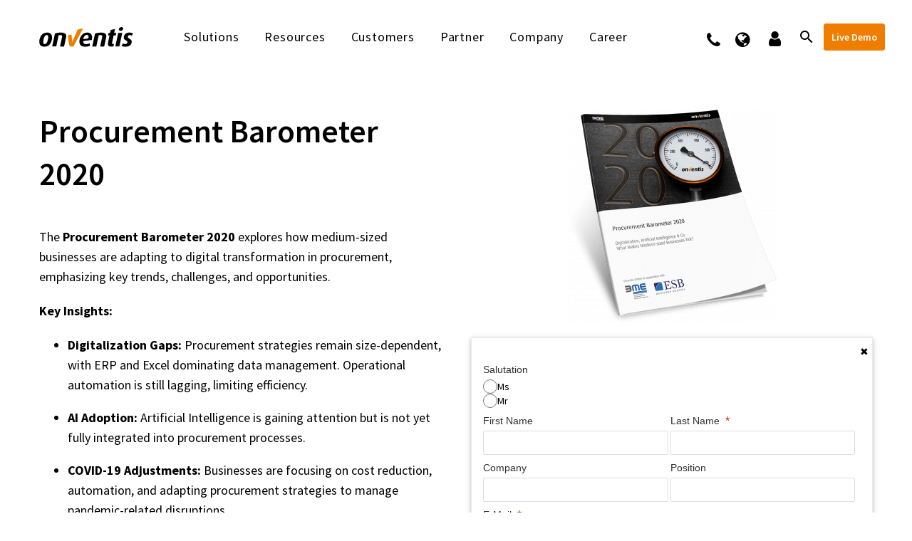

--- FILE ---
content_type: text/html; charset=UTF-8
request_url: https://www.onventis.com/resources/procurement-barometer-2020/
body_size: 56134
content:


<!DOCTYPE html>
<!--[if IE 7]>
<html class="ie ie7" lang="en-US" xmlns:og="http://ogp.me/ns#" xmlns:fb="http://ogp.me/ns/fb#">
<![endif]-->
<!--[if IE 8]>
<html class="ie ie8" lang="en-US" xmlns:og="http://ogp.me/ns#" xmlns:fb="http://ogp.me/ns/fb#">
<![endif]-->
<!--[if !(IE 7) | !(IE 8) ]><!-->
<html lang="en-US" xmlns:og="http://ogp.me/ns#" xmlns:fb="http://ogp.me/ns/fb#">
<!--<![endif]-->
<head>
	<meta charset="UTF-8">
	<meta name="viewport" content="width=device-width, initial-scale=1.0" />
	<link rel="profile" href="http://gmpg.org/xfn/11">
	<link rel="pingback" href="https://www.onventis.com/xmlrpc.php">
	<title>Procurement Barometer 2020</title>
<meta name='robots' content='max-image-preview:large' />
<link rel="alternate" hreflang="en" href="https://www.onventis.com/resources/procurement-barometer-2020/" />
<link rel="alternate" hreflang="de" href="https://www.onventis.de/ressourcen/einkaufsbarometer-download-2020/" />
<link rel="alternate" hreflang="nl" href="https://www.onventis.nl/kenniscentrum/inkoopbarometer-2020/" />
<link rel="alternate" hreflang="sv" href="https://www.onventis.se/resources/procurement-barometer-2020/" />
<link rel="alternate" hreflang="fr" href="https://www.onventis.fr/resources/procurement-barometer-2020/" />
<link rel="alternate" hreflang="x-default" href="https://www.onventis.com/resources/procurement-barometer-2020/" />

		<style>
		/*testcss*/
		
		.site-header .site-logo::before {
		content: '';
		background-image: url('https://www.onventis.de/wp-content/uploads/2024/11/Logo_25_Onventis.svg');
		background-repeat: no-repeat;
		background-size: contain;
		position: absolute;
		top: 28px;
		left: -17px;
		padding: 1.4rem 1.3rem;
		}
		

		#site-header.shrink .site-logo::before {
		content: '';
		background-image: url('https://www.onventis.de/wp-content/uploads/2024/11/Logo_25_Onventis.svg');
		background-repeat: no-repeat;
		background-size: contain;
		position: absolute;
		top: 15px;
		left: -15px;
		padding: 1.4rem 1.1rem;
		}
		
		/* Media Queries */
@media (max-width: 1024px) and (min-width: 768px) {
    .site-header .site-logo::before {
        top: 8px;
    }

    #site-header.shrink .site-logo::before {
        top: 12px;
    }
}

@media (max-width: 768px) {
    .site-header .site-logo::before {
        top: 5px;
    }

    #site-header.shrink .site-logo::before {
        top: 10px;
    }
}

@media (max-width: 600px) {
    .site-header .site-logo::before {
        top: 12px;
        left: -14px;
        padding: 1.4rem 1rem;
    }

    #site-header.shrink .site-logo::before {
        top: 10px;
        left: -12px;
        padding: 1.4rem 0.9rem;
    }
}
		</style>
 <!-- DNS Prefetching Starting --> 
<meta http-equiv="x-dns-prefetch-control" content="on">
<link rel="dns-prefetch" href="https://www.google-analytics.com" />
<link rel="dns-prefetch" href="https://www.googletagservices.com" />
<link rel="dns-prefetch" href="https://onventis.jobs.personio.de/" />
<link rel="dns-prefetch" href="https://we-are-hiring.cdn.personio.de/" />
<link rel="dns-prefetch" href="https://mktdplp102cdn.azureedge.net/" />
<!-- DNS Prefetching end --> 
<link rel="alternate" type="application/rss+xml" title="Onventis &raquo; Feed" href="https://www.onventis.com/feed/" />
<link rel="alternate" type="application/rss+xml" title="Onventis &raquo; Comments Feed" href="https://www.onventis.com/comments/feed/" />
<script consent-skip-blocker="1" data-skip-lazy-load="js-extra" data-cfasync="false" >
(function(w,d){w[d]=w[d]||[];w.gtag=function(){w[d].push(arguments)}})(window,"dataLayer");
</script><script consent-skip-blocker="1" data-skip-lazy-load="js-extra" data-cfasync="false" >
(function(w,d){w[d]=w[d]||[];w.gtag=function(){w[d].push(arguments)}})(window,"dataLayer");
</script><script consent-skip-blocker="1" data-skip-lazy-load="js-extra" data-cfasync="false" >
  (function(c,l,a){c[a]=c[a]||function(){(c[a].q=c[a].q||[]).push(arguments)};})(window, document, "clarity");
</script><script consent-skip-blocker="1" data-skip-lazy-load="js-extra" data-cfasync="false" >
  (function(w,a,b){w[a]=w[a]||[];if(!w[b]){w[b]=function(c,d){w[b].q.push([c,d])};w[b].q=[]}})(window,"_linkedin_data_partner_ids","lintrk");
</script><script consent-skip-blocker="1" data-skip-lazy-load="js-extra" data-cfasync="false" >
(function(w,d){w[d]=w[d]||[];w.gtag=function(){w[d].push(arguments)}})(window,"dataLayer");
</script><script consent-skip-blocker="1" data-skip-lazy-load="js-extra" data-cfasync="false" >window.gtag && (()=>{gtag('set', 'url_passthrough', true);
gtag('set', 'ads_data_redaction', true);
for (const d of [{"ad_storage":"denied","ad_user_data":"denied","ad_personalization":"denied","analytics_storage":"denied","functionality_storage":"denied","personalization_storage":"denied","security_storage":"denied","wpml":"denied","real-cookie-banner":"denied","youtube":"denied","font-awesome":"denied","google-analytics-analytics-4":"denied","microsoft-clarity":"denied","linkedin-ads":"denied","google-ads-conversion-tracking":"denied","wait_for_update":1000}]) {
	gtag('consent', 'default', d);
}})()</script><style>[consent-id]:not(.rcb-content-blocker):not([consent-transaction-complete]):not([consent-visual-use-parent^="children:"]):not([consent-confirm]){opacity:0!important;}
.rcb-content-blocker+.rcb-content-blocker-children-fallback~*{display:none!important;}</style><link rel="preload" href="https://www.onventis.com/wp-content/4cffa7f8f3b21e8d1f1d23c86e2c9557/dist/613933303.js?ver=d0a9e67d7481025d345fb9f698655441" as="script" />
<link rel="preload" href="https://www.onventis.com/wp-content/4cffa7f8f3b21e8d1f1d23c86e2c9557/dist/1375636380.js?ver=74fbdb39dad32617585001bcb9ba0209" as="script" />
<link rel="preload" href="https://www.onventis.com/wp-content/plugins/real-cookie-banner-pro/public/lib/animate.css/animate.min.css?ver=4.1.1" as="style" />
<script data-cfasync="false" type="text/javascript" defer src="https://www.onventis.com/wp-content/4cffa7f8f3b21e8d1f1d23c86e2c9557/dist/613933303.js?ver=d0a9e67d7481025d345fb9f698655441" id="real-cookie-banner-pro-vendor-real-cookie-banner-pro-banner-js"></script>
<script type="application/json" data-skip-lazy-load="js-extra" data-skip-moving="true" data-no-defer nitro-exclude data-alt-type="application/ld+json" data-dont-merge data-wpmeteor-nooptimize="true" data-cfasync="false" id="a963aaef43111bb90af63b927dc709adf1-js-extra">{"slug":"real-cookie-banner-pro","textDomain":"real-cookie-banner","version":"5.2.10","restUrl":"https:\/\/www.onventis.com\/wp-json\/real-cookie-banner\/v1\/","restNamespace":"real-cookie-banner\/v1","restPathObfuscateOffset":"a6f9abbbede07afd","restRoot":"https:\/\/www.onventis.com\/wp-json\/","restQuery":{"_v":"5.2.10","_locale":"user","_dataLocale":"en"},"restNonce":"114e974c4f","restRecreateNonceEndpoint":"https:\/\/www.onventis.com\/wp-admin\/admin-ajax.php?action=rest-nonce","publicUrl":"https:\/\/www.onventis.com\/wp-content\/plugins\/real-cookie-banner-pro\/public\/","chunkFolder":"dist","chunksLanguageFolder":"https:\/\/www.onventis.com\/wp-content\/languages\/mo-cache\/real-cookie-banner-pro\/","chunks":{},"others":{"customizeValuesBanner":"{\"layout\":{\"type\":\"dialog\",\"maxHeightEnabled\":true,\"maxHeight\":455,\"dialogMaxWidth\":445,\"dialogPosition\":\"bottomRight\",\"dialogMargin\":[0,0,0,0],\"bannerPosition\":\"bottom\",\"bannerMaxWidth\":1024,\"dialogBorderRadius\":4,\"borderRadius\":4,\"animationIn\":\"fadeInUp\",\"animationInDuration\":500,\"animationInOnlyMobile\":true,\"animationOut\":\"fadeOutDown\",\"animationOutDuration\":500,\"animationOutOnlyMobile\":true,\"overlay\":true,\"overlayBg\":\"#000000\",\"overlayBgAlpha\":30,\"overlayBlur\":1},\"decision\":{\"acceptAll\":\"button\",\"acceptEssentials\":\"button\",\"showCloseIcon\":false,\"acceptIndividual\":\"link\",\"buttonOrder\":\"all,essential,individual,save\",\"showGroups\":false,\"groupsFirstView\":false,\"saveButton\":\"always\"},\"design\":{\"bg\":\"#ffffff\",\"textAlign\":\"center\",\"linkTextDecoration\":\"underline\",\"borderWidth\":0,\"borderColor\":\"#ffffff\",\"fontSize\":13,\"fontColor\":\"#2b2b2b\",\"fontInheritFamily\":true,\"fontFamily\":\"Arial, Helvetica, sans-serif\",\"fontWeight\":\"normal\",\"boxShadowEnabled\":true,\"boxShadowOffsetX\":0,\"boxShadowOffsetY\":5,\"boxShadowBlurRadius\":13,\"boxShadowSpreadRadius\":0,\"boxShadowColor\":\"#000000\",\"boxShadowColorAlpha\":20},\"headerDesign\":{\"inheritBg\":true,\"bg\":\"#f4f4f4\",\"inheritTextAlign\":true,\"textAlign\":\"center\",\"padding\":[20,20,3,20],\"logo\":\"\",\"logoRetina\":\"\",\"logoMaxHeight\":40,\"logoPosition\":\"left\",\"logoMargin\":[5,15,5,15],\"fontSize\":22,\"fontColor\":\"#2b2b2b\",\"fontInheritFamily\":true,\"fontFamily\":\"Arial, Helvetica, sans-serif\",\"fontWeight\":\"bolder\",\"borderWidth\":1,\"borderColor\":\"#ffffff\"},\"bodyDesign\":{\"padding\":[10,20,5,20],\"descriptionInheritFontSize\":true,\"descriptionFontSize\":13,\"dottedGroupsInheritFontSize\":true,\"dottedGroupsFontSize\":13,\"dottedGroupsBulletColor\":\"#15779b\",\"teachingsInheritTextAlign\":true,\"teachingsTextAlign\":\"center\",\"teachingsSeparatorActive\":true,\"teachingsSeparatorWidth\":41,\"teachingsSeparatorHeight\":1,\"teachingsSeparatorColor\":\"#ef7d00\",\"teachingsInheritFontSize\":false,\"teachingsFontSize\":12,\"teachingsInheritFontColor\":false,\"teachingsFontColor\":\"#7c7c7c\",\"accordionMargin\":[10,0,5,0],\"accordionPadding\":[5,10,5,10],\"accordionArrowType\":\"outlined\",\"accordionArrowColor\":\"#ef7d00\",\"accordionBg\":\"#ffffff\",\"accordionActiveBg\":\"#f9f9f9\",\"accordionHoverBg\":\"#efefef\",\"accordionBorderWidth\":1,\"accordionBorderColor\":\"#efefef\",\"accordionTitleFontSize\":12,\"accordionTitleFontColor\":\"#2b2b2b\",\"accordionTitleFontWeight\":\"normal\",\"accordionDescriptionMargin\":[5,0,0,0],\"accordionDescriptionFontSize\":12,\"accordionDescriptionFontColor\":\"#757575\",\"accordionDescriptionFontWeight\":\"normal\",\"acceptAllOneRowLayout\":false,\"acceptAllPadding\":[7,10,7,10],\"acceptAllBg\":\"#ef7d00\",\"acceptAllTextAlign\":\"center\",\"acceptAllFontSize\":15,\"acceptAllFontColor\":\"#ffffff\",\"acceptAllFontWeight\":\"normal\",\"acceptAllBorderWidth\":1,\"acceptAllBorderColor\":\"#ef7d00\",\"acceptAllHoverBg\":\"#ffffff\",\"acceptAllHoverFontColor\":\"#ef7d00\",\"acceptAllHoverBorderColor\":\"#ef7d00\",\"acceptEssentialsUseAcceptAll\":true,\"acceptEssentialsButtonType\":\"\",\"acceptEssentialsPadding\":[10,10,10,10],\"acceptEssentialsBg\":\"#efefef\",\"acceptEssentialsTextAlign\":\"center\",\"acceptEssentialsFontSize\":18,\"acceptEssentialsFontColor\":\"#0a0a0a\",\"acceptEssentialsFontWeight\":\"normal\",\"acceptEssentialsBorderWidth\":0,\"acceptEssentialsBorderColor\":\"#000000\",\"acceptEssentialsHoverBg\":\"#e8e8e8\",\"acceptEssentialsHoverFontColor\":\"#000000\",\"acceptEssentialsHoverBorderColor\":\"#000000\",\"acceptIndividualPadding\":[0,5,0,5],\"acceptIndividualBg\":\"#ffffff\",\"acceptIndividualTextAlign\":\"center\",\"acceptIndividualFontSize\":14,\"acceptIndividualFontColor\":\"#ef7d00\",\"acceptIndividualFontWeight\":\"normal\",\"acceptIndividualBorderWidth\":0,\"acceptIndividualBorderColor\":\"#000000\",\"acceptIndividualHoverBg\":\"#ffffff\",\"acceptIndividualHoverFontColor\":\"#000000\",\"acceptIndividualHoverBorderColor\":\"#000000\"},\"footerDesign\":{\"poweredByLink\":false,\"inheritBg\":true,\"bg\":\"#fcfcfc\",\"inheritTextAlign\":true,\"textAlign\":\"center\",\"padding\":[5,20,15,20],\"fontSize\":12,\"fontColor\":\"#7c7c7c\",\"fontInheritFamily\":true,\"fontFamily\":\"Arial, Helvetica, sans-serif\",\"fontWeight\":\"normal\",\"hoverFontColor\":\"#2b2b2b\",\"borderWidth\":0,\"borderColor\":\"#efefef\",\"languageSwitcher\":\"no-flags\"},\"texts\":{\"headline\":\"Privacy preferences\",\"description\":\"We use cookies and similar technologies on our website and process your personal data (e.g. IP address), for example, to personalize content and ads, to integrate media from third-party providers or to analyze traffic on our website. Data processing may also happen as a result of cookies being set. We share this data with third parties that we name in the privacy settings.<br \\\/><br \\\/>The data processing may take place with your consent or on the basis of a legitimate interest, which you can object to in the privacy settings. You have the right not to consent and to change or revoke your consent at a later time. This revocation takes effect immediately but does not affect data already processed. For more information on the use of your data, please visit our {{privacyPolicy}}privacy policy{{\\\/privacyPolicy}}.\",\"acceptAll\":\"Accept all\",\"acceptEssentials\":\"Continue without consent\",\"acceptIndividual\":\"Set privacy settings individually\",\"poweredBy\":\"2\",\"dataProcessingInUnsafeCountries\":\"Some services process personal data in unsafe third countries. By consenting, you also consent to data processing of labeled services per {{legalBasis}}, with risks like inadequate legal remedies, unauthorized access by authorities without information or possibility of objection, unauthorised transfer to third parties, and inadequate data security measures.\",\"ageNoticeBanner\":\"You are under {{minAge}} years old? Then you cannot consent to optional services. Ask your parents or legal guardians to agree to these services with you.\",\"ageNoticeBlocker\":\"You are under {{minAge}} years old? Unfortunately, you are not permitted to consent to this service to view this content. Please ask your parents or guardians to agree to the service with you!\",\"listServicesNotice\":\"By accepting all services, you allow {{services}} to be loaded. These services are divided into groups {{serviceGroups}} according to their purpose (belonging marked with superscript numbers).\",\"listServicesLegitimateInterestNotice\":\"In addition, {{services}} are loaded based on a legitimate interest.\",\"tcfStacksCustomName\":\"Services with various purposes outside the TCF standard\",\"tcfStacksCustomDescription\":\"Services that do not share consents via the TCF standard, but via other technologies. These are divided into several groups according to their purpose. Some of them are used based on a legitimate interest (e.g. threat prevention), others are used only with your consent. Details about the individual groups and purposes of the services can be found in the individual privacy settings.\",\"consentForwardingExternalHosts\":\"Your consent is also applicable on {{websites}}.\",\"blockerHeadline\":\"{{name}} blocked due to privacy settings\",\"blockerLinkShowMissing\":\"Show all services you still need to agree to\",\"blockerLoadButton\":\"Accept services and load content\",\"blockerAcceptInfo\":\"Loading the blocked content will adjust your privacy settings. Content from this service will not be blocked in the future.\",\"stickyHistory\":\"Privacy settings history\",\"stickyRevoke\":\"Revoke consents\",\"stickyRevokeSuccessMessage\":\"You have successfully revoked consent for services with its cookies and personal data processing. The page will be reloaded now!\",\"stickyChange\":\"Change privacy settings\"},\"individualLayout\":{\"inheritDialogMaxWidth\":false,\"dialogMaxWidth\":750,\"inheritBannerMaxWidth\":true,\"bannerMaxWidth\":1980,\"descriptionTextAlign\":\"left\"},\"group\":{\"checkboxBg\":\"#dadada\",\"checkboxBorderWidth\":1,\"checkboxBorderColor\":\"#ededed\",\"checkboxActiveColor\":\"#ffffff\",\"checkboxActiveBg\":\"#ef7d00\",\"checkboxActiveBorderColor\":\"#ef7d00\",\"groupInheritBg\":true,\"groupBg\":\"#f4f4f4\",\"groupPadding\":[5,10,5,10],\"groupSpacing\":3,\"groupBorderRadius\":5,\"groupBorderWidth\":1,\"groupBorderColor\":\"#f4f4f4\",\"headlineFontSize\":16,\"headlineFontWeight\":\"normal\",\"headlineFontColor\":\"#2b2b2b\",\"descriptionFontSize\":14,\"descriptionFontColor\":\"#7c7c7c\",\"linkColor\":\"#7c7c7c\",\"linkHoverColor\":\"#2b2b2b\",\"detailsHideLessRelevant\":true},\"saveButton\":{\"useAcceptAll\":true,\"type\":\"button\",\"padding\":[10,10,10,10],\"bg\":\"#efefef\",\"textAlign\":\"center\",\"fontSize\":18,\"fontColor\":\"#0a0a0a\",\"fontWeight\":\"normal\",\"borderWidth\":0,\"borderColor\":\"#000000\",\"hoverBg\":\"#e8e8e8\",\"hoverFontColor\":\"#000000\",\"hoverBorderColor\":\"#000000\"},\"individualTexts\":{\"headline\":\"Individual privacy preferences\",\"description\":\"We use cookies and similar technologies on our website and process your personal data (e.g. IP address), for example, to personalize content and ads, to integrate media from third-party providers or to analyze traffic on our website. Data processing may also happen as a result of cookies being set. We share this data with third parties that we name in the privacy settings.<br \\\/><br \\\/>The data processing may take place with your consent or on the basis of a legitimate interest, which you can object to in the privacy settings. You have the right not to consent and to change or revoke your consent at a later time. This revocation takes effect immediately but does not affect data already processed. For more information on the use of your data, please visit our {{privacyPolicy}}privacy policy{{\\\/privacyPolicy}}.<br \\\/><br \\\/>Below you will find an overview of all services used by this website. You can view detailed information about each service and agree to them individually or exercise your right to object.\",\"save\":\"Save custom choices\",\"showMore\":\"Show service information\",\"hideMore\":\"Hide service information\",\"postamble\":\"\"},\"mobile\":{\"enabled\":true,\"maxHeight\":360,\"hideHeader\":false,\"alignment\":\"bottom\",\"scalePercent\":95,\"scalePercentVertical\":-50},\"sticky\":{\"enabled\":false,\"animationsEnabled\":true,\"alignment\":\"left\",\"bubbleBorderRadius\":50,\"icon\":\"fingerprint\",\"iconCustom\":\"\",\"iconCustomRetina\":\"\",\"iconSize\":30,\"iconColor\":\"#ffffff\",\"bubbleMargin\":[10,20,20,20],\"bubblePadding\":15,\"bubbleBg\":\"#15779b\",\"bubbleBorderWidth\":0,\"bubbleBorderColor\":\"#10556f\",\"boxShadowEnabled\":true,\"boxShadowOffsetX\":0,\"boxShadowOffsetY\":2,\"boxShadowBlurRadius\":5,\"boxShadowSpreadRadius\":1,\"boxShadowColor\":\"#105b77\",\"boxShadowColorAlpha\":40,\"bubbleHoverBg\":\"#ffffff\",\"bubbleHoverBorderColor\":\"#000000\",\"hoverIconColor\":\"#000000\",\"hoverIconCustom\":\"\",\"hoverIconCustomRetina\":\"\",\"menuFontSize\":16,\"menuBorderRadius\":5,\"menuItemSpacing\":10,\"menuItemPadding\":[5,10,5,10]},\"customCss\":{\"css\":\"\",\"antiAdBlocker\":\"y\"}}","isPro":true,"showProHints":false,"proUrl":"https:\/\/devowl.io\/go\/real-cookie-banner?source=rcb-lite","showLiteNotice":false,"frontend":{"groups":"[{\"id\":817,\"name\":\"Essential\",\"slug\":\"essential\",\"description\":\"Essential services are required for the basic functionality of the website. They only contain technically necessary services. These services cannot be objected to.\",\"isEssential\":true,\"isDefault\":false,\"items\":[{\"id\":80591,\"name\":\"WPML\",\"purpose\":\"WPML is a multi-language system for WordPress websites to output the website in multiple languages, making it available to a larger amount of users. Cookies or cookie-like technologies can be stored and read. These can store the language of the user and can redirect the user to the version of the website that matches with the browser language. The legitimate interest in using this service is to store the user's language to deliver the content in the correct language.\",\"providerContact\":{\"phone\":\"\",\"email\":\"\",\"link\":\"\"},\"isProviderCurrentWebsite\":true,\"provider\":\"\",\"uniqueName\":\"wpml\",\"isEmbeddingOnlyExternalResources\":false,\"legalBasis\":\"consent\",\"dataProcessingInCountries\":[],\"dataProcessingInCountriesSpecialTreatments\":[],\"technicalDefinitions\":[{\"type\":\"http\",\"name\":\"wp-wpml_current_language\",\"host\":\"www.onventis.de\",\"duration\":1,\"durationUnit\":\"d\",\"isSessionDuration\":false,\"purpose\":\"Current language\"},{\"type\":\"indexedDb\",\"name\":\"wp-wpml_current_admin_language_*\",\"host\":\"www.onventis.de\",\"duration\":1,\"durationUnit\":\"d\",\"isSessionDuration\":false,\"purpose\":\"WordPress administration area language\"},{\"type\":\"http\",\"name\":\"_icl_visitor_lang_js\",\"host\":\"www.onventis.de\",\"duration\":0,\"durationUnit\":\"y\",\"isSessionDuration\":true,\"purpose\":\"Language from which there was a redirect\"},{\"type\":\"http\",\"name\":\"wpml_browser_redirect_test\",\"host\":\"www.onventis.de\",\"duration\":0,\"durationUnit\":\"y\",\"isSessionDuration\":true,\"purpose\":\"Checks whether cookies can be set or not\"}],\"codeDynamics\":[],\"providerPrivacyPolicyUrl\":\"\",\"providerLegalNoticeUrl\":\"\",\"tagManagerOptInEventName\":\"\",\"tagManagerOptOutEventName\":\"\",\"googleConsentModeConsentTypes\":[],\"executePriority\":10,\"codeOptIn\":\"\",\"executeCodeOptInWhenNoTagManagerConsentIsGiven\":false,\"codeOptOut\":\"\",\"executeCodeOptOutWhenNoTagManagerConsentIsGiven\":false,\"deleteTechnicalDefinitionsAfterOptOut\":false,\"codeOnPageLoad\":\"\",\"presetId\":\"wpml\"},{\"id\":39088,\"name\":\"Real Cookie Banner\",\"purpose\":\"Real Cookie Banner asks website visitors for consent to set cookies and process personal data. For this purpose, a UUID (pseudonymous identification of the user) is assigned to each website visitor, which is valid until the cookie expires to store the consent. Cookies are used to test whether cookies can be set, to store reference to documented consent, to store which services from which service groups the visitor has consented to, and, if consent is obtained under the Transparency & Consent Framework (TCF), to store consent in TCF partners, purposes, special purposes, features and special features. As part of the obligation to disclose according to GDPR, the collected consent is fully documented. This includes, in addition to the services and service groups to which the visitor has consented, and if consent is obtained according to the TCF standard, to which TCF partners, purposes and features the visitor has consented, all cookie banner settings at the time of consent as well as the technical circumstances (e.g. size of the displayed area at the time of consent) and the user interactions (e.g. clicking on buttons) that led to consent. Consent is collected once per language.\",\"providerContact\":{\"phone\":\"\",\"email\":\"\",\"link\":\"\"},\"isProviderCurrentWebsite\":true,\"provider\":\"Onventis\",\"uniqueName\":\"real-cookie-banner\",\"isEmbeddingOnlyExternalResources\":false,\"legalBasis\":\"legal-requirement\",\"dataProcessingInCountries\":[],\"dataProcessingInCountriesSpecialTreatments\":[],\"technicalDefinitions\":[{\"type\":\"http\",\"name\":\"real_cookie_banner*\",\"host\":\".onventis.de\",\"duration\":365,\"durationUnit\":\"d\",\"isSessionDuration\":false,\"purpose\":\"\"},{\"type\":\"http\",\"name\":\"real_cookie_banner*-tcf\",\"host\":\".onventis.de\",\"duration\":365,\"durationUnit\":\"d\",\"isSessionDuration\":false,\"purpose\":\"\"},{\"type\":\"http\",\"name\":\"real_cookie_banner-test\",\"host\":\".onventis.de\",\"duration\":365,\"durationUnit\":\"d\",\"isSessionDuration\":false,\"purpose\":\"\"}],\"codeDynamics\":[],\"providerPrivacyPolicyUrl\":\"\",\"providerLegalNoticeUrl\":\"\",\"tagManagerOptInEventName\":\"\",\"tagManagerOptOutEventName\":\"\",\"googleConsentModeConsentTypes\":[],\"executePriority\":10,\"codeOptIn\":\"\",\"executeCodeOptInWhenNoTagManagerConsentIsGiven\":false,\"codeOptOut\":\"\",\"executeCodeOptOutWhenNoTagManagerConsentIsGiven\":false,\"deleteTechnicalDefinitionsAfterOptOut\":false,\"codeOnPageLoad\":\"\",\"presetId\":\"real-cookie-banner\"}]},{\"id\":821,\"name\":\"Functional\",\"slug\":\"functional\",\"description\":\"Functional services are necessary to provide features beyond the essential functionality such as prettier fonts, video playback or interactive web 2.0 features. Content from e.g. video platforms and social media platforms are blocked by default, and can be consented to. If the service is agreed to, this content is loaded automatically without further manual consent.\",\"isEssential\":false,\"isDefault\":false,\"items\":[{\"id\":80566,\"name\":\"YouTube\",\"purpose\":\"YouTube enables the embedding of content published on youtube.com into websites to enhance the website with videos. This requires processing the user\\u2019s IP-address and metadata. Cookies or cookie-like technologies can be stored and read. These can contain personal data and technical data like user IDs, consent, settings of the video player, connected devices, interactions with the service, push notifications and used account. This data can be used to collect visited websites, detailed statistics about user behavior, and it can be used to improve the services of Google. It can also be used for profiling, e.g. to provide you with personalized services, such as ads based on your interests or recommendations. This data may be linked by Google to the data of users logged in on the websites of Google (e.g. youtube.com and google.com). Google provides personal information to their affiliates and other trusted businesses or persons to process it for them, based on Google's instructions and in compliance with Google's privacy policy.\",\"providerContact\":{\"phone\":\"+1 650 253 0000\",\"email\":\"dpo-google@google.com\",\"link\":\"https:\\\/\\\/support.google.com\\\/\"},\"isProviderCurrentWebsite\":false,\"provider\":\"Google Ireland Limited, Gordon House, Barrow Street, Dublin 4, Ireland\",\"uniqueName\":\"youtube\",\"isEmbeddingOnlyExternalResources\":false,\"legalBasis\":\"consent\",\"dataProcessingInCountries\":[\"US\",\"IE\",\"CL\",\"NL\",\"BE\",\"FI\",\"DK\",\"TW\",\"JP\",\"SG\",\"BR\",\"GB\",\"FR\",\"DE\",\"PL\",\"ES\",\"IT\",\"CH\",\"IL\",\"KR\",\"IN\",\"HK\",\"AU\",\"QA\"],\"dataProcessingInCountriesSpecialTreatments\":[\"provider-is-self-certified-trans-atlantic-data-privacy-framework\"],\"technicalDefinitions\":[{\"type\":\"http\",\"name\":\"SIDCC\",\"host\":\".google.com\",\"duration\":1,\"durationUnit\":\"y\",\"isSessionDuration\":false,\"purpose\":\"\"},{\"type\":\"http\",\"name\":\"SIDCC\",\"host\":\".youtube.com\",\"duration\":1,\"durationUnit\":\"y\",\"isSessionDuration\":false,\"purpose\":\"\"},{\"type\":\"http\",\"name\":\"VISITOR_INFO1_LIVE\",\"host\":\".youtube.com\",\"duration\":7,\"durationUnit\":\"mo\",\"isSessionDuration\":false,\"purpose\":\"\"},{\"type\":\"http\",\"name\":\"LOGIN_INFO\",\"host\":\".youtube.com\",\"duration\":13,\"durationUnit\":\"mo\",\"isSessionDuration\":false,\"purpose\":\"\"},{\"type\":\"http\",\"name\":\"CONSENT\",\"host\":\".youtube.com\",\"duration\":9,\"durationUnit\":\"mo\",\"isSessionDuration\":false,\"purpose\":\"\"},{\"type\":\"http\",\"name\":\"CONSENT\",\"host\":\".google.com\",\"duration\":9,\"durationUnit\":\"mo\",\"isSessionDuration\":false,\"purpose\":\"\"},{\"type\":\"http\",\"name\":\"OTZ\",\"host\":\"www.google.com\",\"duration\":1,\"durationUnit\":\"d\",\"isSessionDuration\":false,\"purpose\":\"\"},{\"type\":\"local\",\"name\":\"yt-fullerscreen-edu-button-shown-count\",\"host\":\"https:\\\/\\\/www.youtube.com\",\"duration\":1,\"durationUnit\":\"y\",\"isSessionDuration\":false,\"purpose\":\"\"},{\"type\":\"indexedDb\",\"name\":\"LogsDatabaseV2:*||\",\"host\":\"https:\\\/\\\/www.youtube.com\",\"duration\":1,\"durationUnit\":\"y\",\"isSessionDuration\":false,\"purpose\":\"\"},{\"type\":\"indexedDb\",\"name\":\"ServiceWorkerLogsDatabase\",\"host\":\"https:\\\/\\\/www.youtube.com\",\"duration\":1,\"durationUnit\":\"y\",\"isSessionDuration\":false,\"purpose\":\"\"},{\"type\":\"indexedDb\",\"name\":\"YtldbMeta\",\"host\":\"https:\\\/\\\/www.youtube.com\",\"duration\":1,\"durationUnit\":\"y\",\"isSessionDuration\":false,\"purpose\":\"\"},{\"type\":\"local\",\"name\":\"yt-player-performance-cap\",\"host\":\"https:\\\/\\\/www.youtube.com\",\"duration\":1,\"durationUnit\":\"y\",\"isSessionDuration\":false,\"purpose\":\"\"},{\"type\":\"indexedDb\",\"name\":\"PersistentEntityStoreDb:*||\",\"host\":\"https:\\\/\\\/www.youtube.com\",\"duration\":1,\"durationUnit\":\"y\",\"isSessionDuration\":false,\"purpose\":\"\"},{\"type\":\"indexedDb\",\"name\":\"yt-idb-pref-storage:*||\",\"host\":\"https:\\\/\\\/www.youtube.com\",\"duration\":1,\"durationUnit\":\"y\",\"isSessionDuration\":false,\"purpose\":\"\"},{\"type\":\"local\",\"name\":\"yt.innertube::nextId\",\"host\":\"https:\\\/\\\/www.youtube.com\",\"duration\":1,\"durationUnit\":\"y\",\"isSessionDuration\":false,\"purpose\":\"\"},{\"type\":\"local\",\"name\":\"yt.innertube::requests\",\"host\":\"https:\\\/\\\/www.youtube.com\",\"duration\":1,\"durationUnit\":\"y\",\"isSessionDuration\":false,\"purpose\":\"\"},{\"type\":\"local\",\"name\":\"yt-html5-player-modules::subtitlesModuleData::module-enabled\",\"host\":\"https:\\\/\\\/www.youtube.com\",\"duration\":1,\"durationUnit\":\"y\",\"isSessionDuration\":false,\"purpose\":\"\"},{\"type\":\"local\",\"name\":\"*||::yt-player::yt-player-lv\",\"host\":\"https:\\\/\\\/www.youtube.com\",\"duration\":1,\"durationUnit\":\"y\",\"isSessionDuration\":false,\"purpose\":\"\"},{\"type\":\"indexedDb\",\"name\":\"swpushnotificationsdb\",\"host\":\"https:\\\/\\\/www.youtube.com\",\"duration\":1,\"durationUnit\":\"y\",\"isSessionDuration\":false,\"purpose\":\"\"},{\"type\":\"indexedDb\",\"name\":\"yt-player-local-media:*||\",\"host\":\"https:\\\/\\\/www.youtube.com\",\"duration\":1,\"durationUnit\":\"y\",\"isSessionDuration\":false,\"purpose\":\"\"},{\"type\":\"indexedDb\",\"name\":\"yt-it-response-store:*||\",\"host\":\"https:\\\/\\\/www.youtube.com\",\"duration\":1,\"durationUnit\":\"y\",\"isSessionDuration\":false,\"purpose\":\"\"},{\"type\":\"http\",\"name\":\"__HOST-GAPS\",\"host\":\"accounts.google.com\",\"duration\":13,\"durationUnit\":\"mo\",\"isSessionDuration\":false,\"purpose\":\"\"},{\"type\":\"http\",\"name\":\"OTZ\",\"host\":\"accounts.google.com\",\"duration\":1,\"durationUnit\":\"d\",\"isSessionDuration\":false,\"purpose\":\"\"},{\"type\":\"http\",\"name\":\"__Secure-1PSIDCC\",\"host\":\".google.com\",\"duration\":1,\"durationUnit\":\"y\",\"isSessionDuration\":false,\"purpose\":\"\"},{\"type\":\"http\",\"name\":\"__Secure-1PAPISID\",\"host\":\".google.com\",\"duration\":1,\"durationUnit\":\"y\",\"isSessionDuration\":false,\"purpose\":\"\"},{\"type\":\"http\",\"name\":\"__Secure-3PSIDCC\",\"host\":\".youtube.com\",\"duration\":1,\"durationUnit\":\"y\",\"isSessionDuration\":false,\"purpose\":\"\"},{\"type\":\"http\",\"name\":\"__Secure-1PAPISID\",\"host\":\".youtube.com\",\"duration\":13,\"durationUnit\":\"mo\",\"isSessionDuration\":false,\"purpose\":\"\"},{\"type\":\"http\",\"name\":\"__Secure-1PSID\",\"host\":\".youtube.com\",\"duration\":13,\"durationUnit\":\"mo\",\"isSessionDuration\":false,\"purpose\":\"\"},{\"type\":\"http\",\"name\":\"__Secure-3PSIDCC\",\"host\":\".google.com\",\"duration\":1,\"durationUnit\":\"y\",\"isSessionDuration\":false,\"purpose\":\"\"},{\"type\":\"http\",\"name\":\"__Secure-ENID\",\"host\":\".google.com\",\"duration\":13,\"durationUnit\":\"mo\",\"isSessionDuration\":false,\"purpose\":\"\"},{\"type\":\"http\",\"name\":\"__Secure-1PSID\",\"host\":\".google.com\",\"duration\":13,\"durationUnit\":\"mo\",\"isSessionDuration\":false,\"purpose\":\"\"},{\"type\":\"indexedDb\",\"name\":\"ytGefConfig:*||\",\"host\":\"https:\\\/\\\/www.youtube.com\",\"duration\":1,\"durationUnit\":\"y\",\"isSessionDuration\":false,\"purpose\":\"\"},{\"type\":\"http\",\"name\":\"__Host-3PLSID\",\"host\":\"accounts.google.com\",\"duration\":13,\"durationUnit\":\"mo\",\"isSessionDuration\":false,\"purpose\":\"\"},{\"type\":\"http\",\"name\":\"LSID\",\"host\":\"accounts.google.com\",\"duration\":13,\"durationUnit\":\"mo\",\"isSessionDuration\":false,\"purpose\":\"\"},{\"type\":\"http\",\"name\":\"ACCOUNT_CHOOSER\",\"host\":\"accounts.google.com\",\"duration\":13,\"durationUnit\":\"mo\",\"isSessionDuration\":false,\"purpose\":\"\"},{\"type\":\"http\",\"name\":\"__Host-1PLSID\",\"host\":\"accounts.google.com\",\"duration\":13,\"durationUnit\":\"mo\",\"isSessionDuration\":false,\"purpose\":\"\"},{\"type\":\"http\",\"name\":\"__Secure-3PAPISID\",\"host\":\".google.com\",\"duration\":13,\"durationUnit\":\"mo\",\"isSessionDuration\":false,\"purpose\":\"\"},{\"type\":\"http\",\"name\":\"SAPISID\",\"host\":\".google.com\",\"duration\":13,\"durationUnit\":\"mo\",\"isSessionDuration\":false,\"purpose\":\"\"},{\"type\":\"http\",\"name\":\"APISID\",\"host\":\".google.com\",\"duration\":13,\"durationUnit\":\"mo\",\"isSessionDuration\":false,\"purpose\":\"\"},{\"type\":\"http\",\"name\":\"HSID\",\"host\":\".google.com\",\"duration\":13,\"durationUnit\":\"mo\",\"isSessionDuration\":false,\"purpose\":\"\"},{\"type\":\"http\",\"name\":\"__Secure-3PSID\",\"host\":\".google.com\",\"duration\":13,\"durationUnit\":\"mo\",\"isSessionDuration\":false,\"purpose\":\"\"},{\"type\":\"http\",\"name\":\"__Secure-3PAPISID\",\"host\":\".youtube.com\",\"duration\":13,\"durationUnit\":\"mo\",\"isSessionDuration\":false,\"purpose\":\"\"},{\"type\":\"http\",\"name\":\"SAPISID\",\"host\":\".youtube.com\",\"duration\":13,\"durationUnit\":\"mo\",\"isSessionDuration\":false,\"purpose\":\"\"},{\"type\":\"http\",\"name\":\"HSID\",\"host\":\".youtube.com\",\"duration\":13,\"durationUnit\":\"mo\",\"isSessionDuration\":false,\"purpose\":\"\"},{\"type\":\"http\",\"name\":\"SSID\",\"host\":\".google.com\",\"duration\":13,\"durationUnit\":\"mo\",\"isSessionDuration\":false,\"purpose\":\"\"},{\"type\":\"http\",\"name\":\"SID\",\"host\":\".google.com\",\"duration\":13,\"durationUnit\":\"mo\",\"isSessionDuration\":false,\"purpose\":\"\"},{\"type\":\"http\",\"name\":\"SSID\",\"host\":\".youtube.com\",\"duration\":13,\"durationUnit\":\"mo\",\"isSessionDuration\":false,\"purpose\":\"\"},{\"type\":\"http\",\"name\":\"APISID\",\"host\":\".youtube.com\",\"duration\":13,\"durationUnit\":\"mo\",\"isSessionDuration\":false,\"purpose\":\"\"},{\"type\":\"http\",\"name\":\"__Secure-3PSID\",\"host\":\".youtube.com\",\"duration\":13,\"durationUnit\":\"mo\",\"isSessionDuration\":false,\"purpose\":\"\"},{\"type\":\"http\",\"name\":\"SID\",\"host\":\".youtube.com\",\"duration\":13,\"durationUnit\":\"mo\",\"isSessionDuration\":false,\"purpose\":\"\"},{\"type\":\"http\",\"name\":\"VISITOR_PRIVACY_METADATA\",\"host\":\".youtube.com\",\"duration\":7,\"durationUnit\":\"mo\",\"isSessionDuration\":false,\"purpose\":\"\"},{\"type\":\"local\",\"name\":\"ytidb::LAST_RESULT_ENTRY_KEY\",\"host\":\"https:\\\/\\\/www.youtube.com\",\"duration\":1,\"durationUnit\":\"y\",\"isSessionDuration\":false,\"purpose\":\"\"},{\"type\":\"http\",\"name\":\"NID\",\"host\":\".google.com\",\"duration\":7,\"durationUnit\":\"mo\",\"isSessionDuration\":false,\"purpose\":\"Eindeutige ID, um bevorzugte Einstellungen wie z. B. Sprache, Menge der Ergebnisse auf Suchergebnisseite oder Aktivierung des SafeSearch-Filters von Google\"},{\"type\":\"http\",\"name\":\"YSC\",\"host\":\".youtube.com\",\"duration\":1,\"durationUnit\":\"y\",\"isSessionDuration\":true,\"purpose\":\"Eindeutige Sitzungs-ID, um zu erkennen, dass Anfragen innerhalb einer Browsersitzung vom Benutzer und nicht von anderen Websites stammen\"},{\"type\":\"http\",\"name\":\"PREF\",\"host\":\".youtube.com\",\"duration\":1,\"durationUnit\":\"y\",\"isSessionDuration\":false,\"purpose\":\"Eindeutige ID, um bevorzugte Seiteneinstellungen und Wiedergabeeinstellungen wie explizite Autoplay-Optionen, zuf\\u00e4llige Wiedergabe von Inhalten und Playergr\\u00f6\\u00dfe festzulegen\"},{\"type\":\"http\",\"name\":\"IDE\",\"host\":\".doubleclick.net\",\"duration\":9,\"durationUnit\":\"mo\",\"isSessionDuration\":false,\"purpose\":\"Eindeutige Identifikationstoken zur Personalisierung von Anzeigen auf allen Websites, die das Google-Werbenetzwerk nutzen\"},{\"type\":\"http\",\"name\":\"SOCS\",\"host\":\".youtube.com\",\"duration\":9,\"durationUnit\":\"mo\",\"isSessionDuration\":false,\"purpose\":\"Einstellungen zur Einwilligung von Nutzern zu Google-Diensten, um deren Pr\\u00e4ferenzen zu speichern\"},{\"type\":\"http\",\"name\":\"SOCS\",\"host\":\".google.com\",\"duration\":13,\"durationUnit\":\"mo\",\"isSessionDuration\":false,\"purpose\":\"Einstellungen zur Einwilligung von Nutzern zu Google-Diensten, um deren Pr\\u00e4ferenzen zu speichern\"},{\"type\":\"local\",\"name\":\"yt-remote-device-id\",\"host\":\"https:\\\/\\\/www.youtube.com\",\"duration\":1,\"durationUnit\":\"y\",\"isSessionDuration\":false,\"purpose\":\"Eindeutige Ger\\u00e4te-ID, Zeitpunkt der Erstellung und Ablaufs des Objekts\"},{\"type\":\"local\",\"name\":\"yt-player-headers-readable\",\"host\":\"https:\\\/\\\/www.youtube.com\",\"duration\":1,\"durationUnit\":\"y\",\"isSessionDuration\":false,\"purpose\":\"Zustand der technischen Lesbarkeit vom YouTube-Player-Header, Zeitpunkt der Erstellung und Ablaufs des Objekts\"},{\"type\":\"local\",\"name\":\"yt-remote-connected-devices\",\"host\":\"https:\\\/\\\/www.youtube.com\",\"duration\":1,\"durationUnit\":\"y\",\"isSessionDuration\":false,\"purpose\":\"Liste mit Ger\\u00e4ten, die mit einem YouTube-Konto verbunden sind, Zeitpunkt der Erstellung und Ablaufs des Objekts\"},{\"type\":\"local\",\"name\":\"yt-player-bandwidth\",\"host\":\"https:\\\/\\\/www.youtube.com\",\"duration\":1,\"durationUnit\":\"y\",\"isSessionDuration\":false,\"purpose\":\"Informationen zur Bandbreitennutzung des YouTube-Players, Zeitpunkt der Erstellung und Ablaufs des Objekts\"},{\"type\":\"http\",\"name\":\"__Secure-YEC\",\"host\":\".youtube.com\",\"duration\":1,\"durationUnit\":\"y\",\"isSessionDuration\":false,\"purpose\":\"Einzigartiger Identifikator zur Erkennung von Spam, Betrug und Missbrauch\"},{\"type\":\"http\",\"name\":\"test_cookie\",\"host\":\".doubleclick.net\",\"duration\":1,\"durationUnit\":\"d\",\"isSessionDuration\":false,\"purpose\":\"Testet, ob Cookies gesetzt werden k\\u00f6nnen\"},{\"type\":\"local\",\"name\":\"yt-player-quality\",\"host\":\"https:\\\/\\\/www.youtube.com\",\"duration\":1,\"durationUnit\":\"y\",\"isSessionDuration\":false,\"purpose\":\"Ausgabe-Videoqualit\\u00e4t f\\u00fcr YouTube-Videos, Zeitpunkt der Erstellung und Ablaufs des Objekts\"},{\"type\":\"local\",\"name\":\"yt-player-volume\",\"host\":\"https:\\\/\\\/www.youtube.com\",\"duration\":1,\"durationUnit\":\"y\",\"isSessionDuration\":false,\"purpose\":\"Ton-Einstellungen des YouTube-Players, Zeitpunkt der Erstellung und Ablaufs des Objekts\"},{\"type\":\"session\",\"name\":\"yt-remote-session-app\",\"host\":\"https:\\\/\\\/www.youtube.com\",\"duration\":1,\"durationUnit\":\"y\",\"isSessionDuration\":false,\"purpose\":\"Genutzte Applikation f\\u00fcr die Sitzung und Zeitpunkt der Erstellung des Objekts\"},{\"type\":\"session\",\"name\":\"yt-remote-cast-installed\",\"host\":\"https:\\\/\\\/www.youtube.com\",\"duration\":1,\"durationUnit\":\"y\",\"isSessionDuration\":false,\"purpose\":\"Status der Installation der \\\"remote-cast\\\"-Funktion und Zeitpunkt der Erstellung des Objekts\"},{\"type\":\"session\",\"name\":\"yt-player-volume\",\"host\":\"https:\\\/\\\/www.youtube.com\",\"duration\":1,\"durationUnit\":\"y\",\"isSessionDuration\":false,\"purpose\":\"Ton-Einstellungen des YouTube-Players und Zeitpunkt der Erstellung des Objekts\"},{\"type\":\"session\",\"name\":\"yt-remote-session-name\",\"host\":\"https:\\\/\\\/www.youtube.com\",\"duration\":1,\"durationUnit\":\"y\",\"isSessionDuration\":false,\"purpose\":\"Namen der aktiven Sitzung und Zeitpunkt der Erstellung des Objekts\"},{\"type\":\"session\",\"name\":\"yt-remote-cast-available\",\"host\":\"https:\\\/\\\/www.youtube.com\",\"duration\":1,\"durationUnit\":\"y\",\"isSessionDuration\":false,\"purpose\":\"Status der Verf\\u00fcgbarkeit der \\\"remote-cast\\\"-Funktion und Zeitpunkt der Erstellung des Objekts\"},{\"type\":\"session\",\"name\":\"yt-remote-fast-check-period\",\"host\":\"https:\\\/\\\/www.youtube.com\",\"duration\":1,\"durationUnit\":\"y\",\"isSessionDuration\":false,\"purpose\":\"Zeitpunkt der Erstellung des Objekts als Feststellung, ob \\\"remote-cast\\\"-Funktion erreichbar ist\"},{\"type\":\"http\",\"name\":\"AEC\",\"host\":\".google.com\",\"duration\":6,\"durationUnit\":\"mo\",\"isSessionDuration\":false,\"purpose\":\"Eindeutiger Identifikator zur Erkennung von Spam, Betrug und Missbrauch\"}],\"codeDynamics\":[],\"providerPrivacyPolicyUrl\":\"https:\\\/\\\/business.safety.google\\\/privacy\\\/\",\"providerLegalNoticeUrl\":\"https:\\\/\\\/www.google.de\\\/contact\\\/impressum.html\",\"tagManagerOptInEventName\":\"\",\"tagManagerOptOutEventName\":\"\",\"googleConsentModeConsentTypes\":[],\"executePriority\":10,\"codeOptIn\":\"\",\"executeCodeOptInWhenNoTagManagerConsentIsGiven\":false,\"codeOptOut\":\"\",\"executeCodeOptOutWhenNoTagManagerConsentIsGiven\":false,\"deleteTechnicalDefinitionsAfterOptOut\":false,\"codeOnPageLoad\":\"\",\"presetId\":\"youtube\"},{\"id\":80561,\"name\":\"Font Awesome\",\"purpose\":\"Font Awesome downloads custom icon fonts that are not installed on the client device of the user and embeds them into the website. This requires processing the user\\u2019s IP-address and metadata. No cookies or cookie-like technologies are set on the client of the user. This data can be used to collect visited websites, and it can be used to improve the services of Font Awesome. Font Awesome provides personal information to their affiliates and other companies such as Content Delivery Network providers, payment providers and other services.\",\"providerContact\":{\"phone\":\"\",\"email\":\"privacy@fontawesome.com\",\"link\":\"https:\\\/\\\/fontawesome.com\\\/support\"},\"isProviderCurrentWebsite\":false,\"provider\":\"Fonticons, Inc., 307 S Main St, Bentonville, Arkansas, 72712, United States\",\"uniqueName\":\"font-awesome\",\"isEmbeddingOnlyExternalResources\":true,\"legalBasis\":\"consent\",\"dataProcessingInCountries\":[\"US\",\"AF\",\"AL\",\"DZ\",\"AD\",\"AO\",\"AG\",\"AR\",\"AM\",\"AU\",\"AT\",\"AZ\",\"BS\",\"BH\",\"BD\",\"BB\",\"BY\",\"BE\",\"BZ\",\"BJ\",\"BT\",\"BO\",\"BA\",\"BW\",\"BR\",\"BN\",\"BG\",\"BF\",\"BI\",\"KH\",\"CM\",\"CA\",\"CV\",\"CF\",\"TD\",\"CL\",\"CN\",\"CO\",\"KM\",\"CG\",\"CD\",\"CR\",\"HR\",\"CU\",\"CY\",\"CZ\",\"DK\",\"DJ\",\"DM\",\"DO\",\"EC\",\"EG\",\"SV\",\"GQ\",\"ER\",\"EE\",\"ET\",\"FJ\",\"FI\",\"FR\",\"GA\",\"GM\",\"GE\",\"DE\",\"GH\",\"GR\",\"GD\",\"GT\",\"GN\",\"GW\",\"GY\",\"HT\",\"HN\",\"HU\",\"IS\",\"IN\",\"ID\",\"IR\",\"IQ\",\"IE\",\"IL\",\"IT\",\"JM\",\"JP\",\"JO\",\"KZ\",\"KE\",\"KI\",\"KR\",\"KP\",\"KW\",\"KG\",\"LA\",\"LV\",\"LB\",\"LS\",\"LR\",\"LY\",\"LI\",\"LT\",\"LU\",\"MG\",\"MW\",\"MY\",\"MV\",\"ML\",\"MT\",\"MH\",\"MR\",\"MU\",\"MK\",\"MX\",\"FM\",\"MD\",\"MC\",\"MN\",\"ME\",\"MA\",\"MZ\",\"MM\",\"NA\",\"NR\",\"NP\",\"NL\",\"NZ\",\"NI\",\"NE\",\"NG\",\"NO\",\"OM\",\"PK\",\"PW\",\"PA\",\"PG\",\"PY\",\"PE\",\"PH\",\"PL\",\"PT\",\"QA\",\"RO\",\"RU\",\"RW\",\"KN\",\"LC\",\"WS\",\"SM\",\"ST\",\"SA\",\"SN\",\"RS\",\"SC\",\"SL\",\"SG\",\"SK\",\"SI\",\"SB\",\"SO\",\"ZA\",\"ES\",\"LK\",\"SD\",\"SR\",\"SZ\",\"SE\",\"CH\",\"SY\",\"TW\",\"TJ\",\"TZ\",\"TH\",\"TL\",\"TG\",\"TO\",\"TT\",\"TN\",\"TR\",\"TM\",\"TV\",\"UG\",\"UA\",\"AE\",\"GB\",\"UY\",\"UZ\",\"VU\",\"VA\",\"VE\",\"VN\",\"YE\",\"ZM\",\"ZW\"],\"dataProcessingInCountriesSpecialTreatments\":[],\"technicalDefinitions\":[],\"codeDynamics\":[],\"providerPrivacyPolicyUrl\":\"https:\\\/\\\/fontawesome.com\\\/privacy\",\"providerLegalNoticeUrl\":\"\",\"tagManagerOptInEventName\":\"\",\"tagManagerOptOutEventName\":\"\",\"googleConsentModeConsentTypes\":[],\"executePriority\":10,\"codeOptIn\":\"\",\"executeCodeOptInWhenNoTagManagerConsentIsGiven\":false,\"codeOptOut\":\"\",\"executeCodeOptOutWhenNoTagManagerConsentIsGiven\":false,\"deleteTechnicalDefinitionsAfterOptOut\":false,\"codeOnPageLoad\":\"\",\"presetId\":\"font-awesome\"},{\"id\":80556,\"name\":\"Google Tag Manager\",\"purpose\":\"Google Tag Manager makes it possible to configure and manage tags (e.g. integration of third-party services, tracking of events, forwarding of collected data between different services and similar actions). This requires processing the user\\u2019s IP-address and metadata. Google Tag Manager can also collect information about e.g. the status of the browser used, including error messages, subpages accessed including their history (only on this website), clicks on elements, scroll depth on the website and visibility of certain elements, form entries, interactions with YouTube videos, and contextual events on the website (e.g., adding a product to the shopping cart), and use this data to personalize the website for you, as well as pass on collected data to third-party services, insofar as there are legal bases for data processing by these services. The data is processed to provide the functionalities of the Google Tag Manager and to improve Google's services. Google provides personal information to their affiliates and other trusted businesses or persons to process it for them, based on Google's instructions and in compliance with Google's privacy policy.\",\"providerContact\":{\"phone\":\"+1 650 253 0000\",\"email\":\"dpo-google@google.com\",\"link\":\"https:\\\/\\\/support.google.com\\\/\"},\"isProviderCurrentWebsite\":false,\"provider\":\"Google Ireland Limited, Gordon House, Barrow Street, Dublin 4, Ireland\",\"uniqueName\":\"gtm\",\"isEmbeddingOnlyExternalResources\":true,\"legalBasis\":\"legitimate-interest\",\"dataProcessingInCountries\":[\"US\",\"IE\",\"AU\",\"BE\",\"BR\",\"CA\",\"CL\",\"FI\",\"FR\",\"DE\",\"HK\",\"IN\",\"ID\",\"IL\",\"IT\",\"JP\",\"KR\",\"NL\",\"PL\",\"QA\",\"SG\",\"ES\",\"CH\",\"TW\",\"GB\"],\"dataProcessingInCountriesSpecialTreatments\":[\"standard-contractual-clauses\",\"provider-is-self-certified-trans-atlantic-data-privacy-framework\"],\"technicalDefinitions\":[],\"codeDynamics\":{\"gtmContainerId\":\"GTM-525PMM9B\"},\"providerPrivacyPolicyUrl\":\"https:\\\/\\\/business.safety.google\\\/privacy\\\/\",\"providerLegalNoticeUrl\":\"https:\\\/\\\/www.google.de\\\/contact\\\/impressum.html\",\"tagManagerOptInEventName\":\"\",\"tagManagerOptOutEventName\":\"\",\"googleConsentModeConsentTypes\":[],\"executePriority\":10,\"codeOptIn\":\"base64-encoded:[base64]\",\"executeCodeOptInWhenNoTagManagerConsentIsGiven\":false,\"codeOptOut\":\"\",\"executeCodeOptOutWhenNoTagManagerConsentIsGiven\":false,\"deleteTechnicalDefinitionsAfterOptOut\":false,\"codeOnPageLoad\":\"base64-encoded:PHNjcmlwdD4KKGZ1bmN0aW9uKHcsZCl7d1tkXT13W2RdfHxbXTt3Lmd0YWc9ZnVuY3Rpb24oKXt3W2RdLnB1c2goYXJndW1lbnRzKX19KSh3aW5kb3csImRhdGFMYXllciIpOwo8L3NjcmlwdD4=\",\"presetId\":\"gtm\"}]},{\"id\":825,\"name\":\"Statistics\",\"slug\":\"statistics\",\"description\":\"Statistics services are needed to collect pseudonymous data about the visitors of the website. The data enables us to understand visitors better and to optimize the website.\",\"isEssential\":false,\"isDefault\":false,\"items\":[{\"id\":80571,\"name\":\"Google Analytics\",\"purpose\":\"Google Analytics creates detailed statistics of user behavior on the website to obtain analysis information. This requires processing a user\\u2019s IP-address and metadata which can be used to determine a user's country, city and language. Cookies or cookie-like technologies can be stored and read. These can contain personal data and technical data like user ID which can provide the following additional information:\\n- time information about when and how long a user was or is on the different pages of the website\\n- device category (desktop, mobile and tablet), platform (web, iOS app or Android app), browser and screen resolution a user used\\n- where a user came from (e.g. origin website, search engine including the searched term, social media platform, newsletter, organic video, paid search or campaign)\\n- whether a user belongs to a target group\\\/audience or not\\n- what a user has done on the website and which events were triggered by actions of the user (e.g. page views, user engagement, scroll behaviour, clicks, added payment info and custom events like e-commerce tracking)\\n- conversions (e. g. if a user bought something and what was bought)\\n- gender, age and interest if an allocation is possible \\n\\nThis data can also be used by Google to collect visited websites, and it can be used to improve the services of Google. It can be linked across multiple domains, which are operated by this website operator, with other Google products (e.g. Google AdSense, Google Ads, BigQuery, Google Play) which the website operator uses. It can also be linked by Google to the data of users logged in on the websites of Google (e.g. google.com). Google provides personal information to their affiliates and other trusted businesses or persons to process it for them, based on Google's instructions and in compliance with Google's privacy policy. It can also be used for profiling by the website operator and Google, e.g. to provide a user with personalized services, such as ads based on a user's interests or recommendations.\",\"providerContact\":{\"phone\":\"+1 650 253 0000\",\"email\":\"dpo-google@google.com\",\"link\":\"https:\\\/\\\/support.google.com\\\/\"},\"isProviderCurrentWebsite\":false,\"provider\":\"Google Ireland Limited, Gordon House, Barrow Street, Dublin 4, Ireland\",\"uniqueName\":\"google-analytics-analytics-4\",\"isEmbeddingOnlyExternalResources\":false,\"legalBasis\":\"legitimate-interest\",\"dataProcessingInCountries\":[\"US\",\"IE\",\"AU\",\"BE\",\"BR\",\"CA\",\"CL\",\"FI\",\"FR\",\"DE\",\"HK\",\"IN\",\"ID\",\"IL\",\"IT\",\"JP\",\"KR\",\"NL\",\"PL\",\"QA\",\"SG\",\"ES\",\"CH\",\"TW\",\"GB\"],\"dataProcessingInCountriesSpecialTreatments\":[\"standard-contractual-clauses\",\"provider-is-self-certified-trans-atlantic-data-privacy-framework\"],\"technicalDefinitions\":[{\"type\":\"http\",\"name\":\"_ga\",\"host\":\".onventis.de\",\"duration\":24,\"durationUnit\":\"mo\",\"isSessionDuration\":false,\"purpose\":\"Benutzer-ID zur Analyse des allgemeinen Benutzerverhaltens auf verschiedenen Websites\"},{\"type\":\"http\",\"name\":\"_ga_*\",\"host\":\".onventis.de\",\"duration\":24,\"durationUnit\":\"mo\",\"isSessionDuration\":false,\"purpose\":\"Benutzer-ID zur Analyse des Benutzerverhaltens auf dieser Website f\\u00fcr Berichte \\u00fcber die Nutzung der Website\"}],\"codeDynamics\":{\"gaMeasurementId\":\"G-T6C38Q51PT\"},\"providerPrivacyPolicyUrl\":\"https:\\\/\\\/business.safety.google\\\/privacy\\\/\",\"providerLegalNoticeUrl\":\"https:\\\/\\\/www.google.de\\\/contact\\\/impressum.html\",\"tagManagerOptInEventName\":\"\",\"tagManagerOptOutEventName\":\"\",\"googleConsentModeConsentTypes\":[\"ad_storage\",\"analytics_storage\",\"ad_personalization\",\"ad_user_data\"],\"executePriority\":10,\"codeOptIn\":\"base64-encoded:[base64]\",\"executeCodeOptInWhenNoTagManagerConsentIsGiven\":true,\"codeOptOut\":\"\",\"executeCodeOptOutWhenNoTagManagerConsentIsGiven\":true,\"deleteTechnicalDefinitionsAfterOptOut\":true,\"codeOnPageLoad\":\"base64-encoded:PHNjcmlwdD4KKGZ1bmN0aW9uKHcsZCl7d1tkXT13W2RdfHxbXTt3Lmd0YWc9ZnVuY3Rpb24oKXt3W2RdLnB1c2goYXJndW1lbnRzKX19KSh3aW5kb3csImRhdGFMYXllciIpOwo8L3NjcmlwdD4=\",\"presetId\":\"google-analytics-analytics-4\"}]},{\"id\":829,\"name\":\"Marketing\",\"slug\":\"marketing\",\"description\":\"Marketing services are used by us and third parties to track the behaviour of individual visitors (across multiple pages), analyse the data collected and, for example, display personalized advertisements. These services enable us to track visitors across multiple websites.\",\"isEssential\":false,\"isDefault\":false,\"items\":[{\"id\":80586,\"name\":\"Microsoft Clarity\",\"purpose\":\"Microsoft Clarity enables the embedding of analytics features, such as heatmaps, session recordings, and detailed usage statistics, to better understand user behavior on the website. This requires processing the user\\u2019s IP address and metadata. Cookies or cookie-like technologies can be stored and read. These can contain personal data and technical data like user IDs, values for analyzing user interactions and session data for linking page views. This data can be used to collect information about visited websites, detailed statistics about user behavior, and to improve the services of Microsoft. Microsoft provides personal information to their affiliates, subsidiaries and vendors working on Microsoft's behalf. This data may also be linked by Microsoft Clarity to data of users logged in to other Microsoft services, such as accounts linked via Microsoft\\u2019s ecosystem, though this is subject to service configurations. It can also be used for profiling, e.g., to provide personalized insights or recommendations about website optimizations.\",\"providerContact\":{\"phone\":\"+353 1 706 3117\",\"email\":\"msft@microsoft.com\",\"link\":\"https:\\\/\\\/support.microsoft.com\\\/\"},\"isProviderCurrentWebsite\":false,\"provider\":\"Microsoft Ireland Operations Limited, One Microsoft Place, South County Business Park, Leopardstown, Dublin 18, Ireland\",\"uniqueName\":\"microsoft-clarity\",\"isEmbeddingOnlyExternalResources\":false,\"legalBasis\":\"consent\",\"dataProcessingInCountries\":[\"US\",\"IE\",\"NL\",\"DE\",\"IN\",\"AU\",\"CA\",\"FR\",\"GB\",\"BR\",\"CH\",\"PL\",\"QA\",\"CN\",\"SG\"],\"dataProcessingInCountriesSpecialTreatments\":[\"standard-contractual-clauses\",\"provider-is-self-certified-trans-atlantic-data-privacy-framework\"],\"technicalDefinitions\":[{\"type\":\"http\",\"name\":\"_clck\",\"host\":\".onventis.de\",\"duration\":13,\"durationUnit\":\"mo\",\"isSessionDuration\":false,\"purpose\":\"Nutzer-ID und Pr\\u00e4ferenzen zur Verkn\\u00fcpfung von Sitzungsaufzeichnungen durch Clarity\"},{\"type\":\"http\",\"name\":\"_clsk\",\"host\":\".onventis.de\",\"duration\":2,\"durationUnit\":\"d\",\"isSessionDuration\":false,\"purpose\":\"Sitzungsdaten zur Verkn\\u00fcpfung von Seitenaufrufen innerhalb einer Sitzung\"},{\"type\":\"session\",\"name\":\"_cltk\",\"host\":\"https:\\\/\\\/www.onventis.de\",\"duration\":1,\"durationUnit\":\"y\",\"isSessionDuration\":false,\"purpose\":\"Wert zur Verkn\\u00fcpfung und Analyse von Nutzerinteraktionen innerhalb einer Sitzung\"}],\"codeDynamics\":{\"msClarityProjectId\":\"t7f67q001q\"},\"providerPrivacyPolicyUrl\":\"https:\\\/\\\/www.microsoft.com\\\/de-de\\\/privacy\\\/privacystatement\",\"providerLegalNoticeUrl\":\"https:\\\/\\\/www.microsoft.com\\\/de-de\\\/rechtliche-hinweise\\\/impressum\",\"tagManagerOptInEventName\":\"\",\"tagManagerOptOutEventName\":\"\",\"googleConsentModeConsentTypes\":[],\"executePriority\":10,\"codeOptIn\":\"base64-encoded:[base64]\",\"executeCodeOptInWhenNoTagManagerConsentIsGiven\":true,\"codeOptOut\":\"\",\"executeCodeOptOutWhenNoTagManagerConsentIsGiven\":true,\"deleteTechnicalDefinitionsAfterOptOut\":true,\"codeOnPageLoad\":\"base64-encoded:PHNjcmlwdD4KICAoZnVuY3Rpb24oYyxsLGEpe2NbYV09Y1thXXx8ZnVuY3Rpb24oKXsoY1thXS5xPWNbYV0ucXx8W10pLnB1c2goYXJndW1lbnRzKX07fSkod2luZG93LCBkb2N1bWVudCwgImNsYXJpdHkiKTsKPC9zY3JpcHQ+\",\"presetId\":\"microsoft-clarity\"},{\"id\":80581,\"name\":\"LinkedIn Insight-Tag\",\"purpose\":\"LinkedIn Insight-Tag helps determine if you are the target audience for presenting ads within the LinkedIn advertising network. Thereby you can be targeted in a target group created by us (e.g. people who have liked a certain company). In addition, the data is used for so-called \\\"remarketing\\\" in order to be able to display targeted advertising again to users who have already clicked on one of our ads within the Linkedin advertising network or visited our website. The LinkedIn Insight tag also makes it possible to track the effectiveness of Linkedin advertising (e.g. conversation tracking). Cookies are used to distinguish users and record their behavior on the website in detail and link this data with advertising data from the Linkedin advertising network. This data can be linked to the data of users registered on linkedin.com with their Linkedin accounts.\",\"providerContact\":{\"phone\":\"\",\"email\":\"\",\"link\":\"https:\\\/\\\/www.linkedin.com\\\/help\\\/\"},\"isProviderCurrentWebsite\":false,\"provider\":\"LinkedIn Ireland Unlimited Company, Wilton Plaza Wilton Place, Dublin 2, Ireland\",\"uniqueName\":\"linkedin-ads\",\"isEmbeddingOnlyExternalResources\":false,\"legalBasis\":\"consent\",\"dataProcessingInCountries\":[\"US\",\"IE\"],\"dataProcessingInCountriesSpecialTreatments\":[\"standard-contractual-clauses\"],\"technicalDefinitions\":[{\"type\":\"http\",\"name\":\"lang\",\"host\":\".linkedin.com\",\"duration\":0,\"durationUnit\":\"y\",\"isSessionDuration\":true,\"purpose\":\"\"},{\"type\":\"http\",\"name\":\"lidc\",\"host\":\".linkedin.com\",\"duration\":1,\"durationUnit\":\"d\",\"isSessionDuration\":false,\"purpose\":\"\"},{\"type\":\"http\",\"name\":\"bcookie\",\"host\":\".linkedin.com\",\"duration\":13,\"durationUnit\":\"mo\",\"isSessionDuration\":false,\"purpose\":\"\"},{\"type\":\"http\",\"name\":\"AnalyticsSyncHistory\",\"host\":\".linkedin.com\",\"duration\":1,\"durationUnit\":\"mo\",\"isSessionDuration\":false,\"purpose\":\"\"},{\"type\":\"http\",\"name\":\"UserMatchHistory\",\"host\":\".linkedin.com\",\"duration\":1,\"durationUnit\":\"mo\",\"isSessionDuration\":false,\"purpose\":\"\"},{\"type\":\"http\",\"name\":\"lang\",\"host\":\".ads.linkedin.com\",\"duration\":0,\"durationUnit\":\"y\",\"isSessionDuration\":true,\"purpose\":\"\"},{\"type\":\"http\",\"name\":\"li_gc\",\"host\":\".linkedin.com\",\"duration\":6,\"durationUnit\":\"mo\",\"isSessionDuration\":false,\"purpose\":\"\"},{\"type\":\"http\",\"name\":\"li_mc\",\"host\":\".linkedin.com\",\"duration\":23,\"durationUnit\":\"mo\",\"isSessionDuration\":false,\"purpose\":\"\"},{\"type\":\"http\",\"name\":\"liap\",\"host\":\".linkedin.com\",\"duration\":3,\"durationUnit\":\"mo\",\"isSessionDuration\":false,\"purpose\":\"\"},{\"type\":\"http\",\"name\":\"li_sugr\",\"host\":\".linkedin.com\",\"duration\":3,\"durationUnit\":\"mo\",\"isSessionDuration\":false,\"purpose\":\"\"}],\"codeDynamics\":{\"linkedinPaternerId\":\"3100394\"},\"providerPrivacyPolicyUrl\":\"https:\\\/\\\/linkedin.com\\\/legal\\\/privacy-policy\",\"providerLegalNoticeUrl\":\"https:\\\/\\\/www.linkedin.com\\\/help\\\/linkedin\\\/answer\\\/a1338533?trk=microsites-frontend_legal_privacy-policy&lang=en\",\"tagManagerOptInEventName\":\"\",\"tagManagerOptOutEventName\":\"\",\"googleConsentModeConsentTypes\":[],\"executePriority\":10,\"codeOptIn\":\"base64-encoded:[base64]\",\"executeCodeOptInWhenNoTagManagerConsentIsGiven\":true,\"codeOptOut\":\"\",\"executeCodeOptOutWhenNoTagManagerConsentIsGiven\":true,\"deleteTechnicalDefinitionsAfterOptOut\":false,\"codeOnPageLoad\":\"base64-encoded:[base64]\",\"presetId\":\"linkedin-ads\"},{\"id\":80576,\"name\":\"Google Ads\",\"purpose\":\"Google Ads Conversation Tracking tracks the conversion rate and success of Google Ads campaigns. Cookies are used to differentiate users and track their behavior on the site in detail, and to associate this data with advertising data from the Google Ads advertising network. In addition, the data is used for so-called \\\"remarketing\\\" to display targeted advertising again to users who have already clicked on one of our advertisements within the Google Ads network. This data may be linked to data about users who have signed in to their Google accounts on google.com or a localized version of Google.\",\"providerContact\":{\"phone\":\"+1 650 253 0000\",\"email\":\"dpo-google@google.com\",\"link\":\"https:\\\/\\\/support.google.com\\\/\"},\"isProviderCurrentWebsite\":false,\"provider\":\"Google Ireland Limited, Gordon House, Barrow Street, Dublin 4, Ireland\",\"uniqueName\":\"google-ads-conversion-tracking\",\"isEmbeddingOnlyExternalResources\":false,\"legalBasis\":\"legitimate-interest\",\"dataProcessingInCountries\":[\"US\",\"IE\",\"AU\",\"BE\",\"BR\",\"CA\",\"CL\",\"FI\",\"FR\",\"DE\",\"HK\",\"IN\",\"ID\",\"IL\",\"IT\",\"JP\",\"KR\",\"NL\",\"PL\",\"QA\",\"SG\",\"ES\",\"CH\",\"TW\",\"GB\"],\"dataProcessingInCountriesSpecialTreatments\":[\"standard-contractual-clauses\",\"provider-is-self-certified-trans-atlantic-data-privacy-framework\"],\"technicalDefinitions\":[{\"type\":\"http\",\"name\":\"1P_JAR\",\"host\":\".google.com\",\"duration\":1,\"durationUnit\":\"mo\",\"isSessionDuration\":false,\"purpose\":\"\"},{\"type\":\"http\",\"name\":\"CONSENT\",\"host\":\".google.com\",\"duration\":18,\"durationUnit\":\"y\",\"isSessionDuration\":false,\"purpose\":\"\"},{\"type\":\"http\",\"name\":\"test_cookie\",\"host\":\".doubleclick.net\",\"duration\":1,\"durationUnit\":\"d\",\"isSessionDuration\":false,\"purpose\":\"\"},{\"type\":\"http\",\"name\":\"IDE\",\"host\":\".doubleclick.net\",\"duration\":1,\"durationUnit\":\"y\",\"isSessionDuration\":false,\"purpose\":\"\"},{\"type\":\"http\",\"name\":\"_gcl_au\",\"host\":\".onventis.de\",\"duration\":3,\"durationUnit\":\"mo\",\"isSessionDuration\":false,\"purpose\":\"\"}],\"codeDynamics\":{\"gAdsId\":\"AW-1006824746\"},\"providerPrivacyPolicyUrl\":\"https:\\\/\\\/business.safety.google\\\/privacy\\\/\",\"providerLegalNoticeUrl\":\"https:\\\/\\\/www.google.de\\\/contact\\\/impressum.html\",\"tagManagerOptInEventName\":\"\",\"tagManagerOptOutEventName\":\"\",\"googleConsentModeConsentTypes\":[\"ad_storage\",\"ad_user_data\",\"ad_personalization\",\"analytics_storage\"],\"executePriority\":10,\"codeOptIn\":\"base64-encoded:[base64]\",\"executeCodeOptInWhenNoTagManagerConsentIsGiven\":false,\"codeOptOut\":\"\",\"executeCodeOptOutWhenNoTagManagerConsentIsGiven\":false,\"deleteTechnicalDefinitionsAfterOptOut\":true,\"codeOnPageLoad\":\"base64-encoded:PHNjcmlwdD4KKGZ1bmN0aW9uKHcsZCl7d1tkXT13W2RdfHxbXTt3Lmd0YWc9ZnVuY3Rpb24oKXt3W2RdLnB1c2goYXJndW1lbnRzKX19KSh3aW5kb3csImRhdGFMYXllciIpOwo8L3NjcmlwdD4=\",\"presetId\":\"google-ads-conversion-tracking\"}]}]","links":[],"websiteOperator":{"address":"Onventis GmbH, Gropiusplatz 10, 70563 Stuttgart","country":"DE","contactEmail":"base64-encoded:aW5mb0BvbnZlbnRpcy5kZQ==","contactPhone":"","contactFormUrl":false},"blocker":[{"id":39096,"name":"YouTube","description":"","rules":["*youtube.com*","*youtu.be*","*youtube-nocookie.com*","*ytimg.com*","*apis.google.com\/js\/platform.js*","div[class*=\"g-ytsubscribe\"]","*youtube.com\/subscribe_embed*","div[data-settings:matchesUrl()]","script[id=\"uael-video-subscribe-js\"]","div[class*=\"elementor-widget-premium-addon-video-box\"][data-settings*=\"youtube\"]","div[class*=\"td_wrapper_playlist_player_youtube\"]","*wp-content\/plugins\/wp-youtube-lyte\/lyte\/lyte-min.js*","*wp-content\/plugins\/youtube-embed-plus\/scripts\/*","*wp-content\/plugins\/youtube-embed-plus-pro\/scripts\/*","div[id^=\"epyt_gallery\"]","div[class^=\"epyt_gallery\"]","div[class*=\"tcb-yt-bg\"]","lite-youtube[videoid]","new OUVideo({*type:*yt","*\/wp-content\/plugins\/streamtube-core\/public\/assets\/vendor\/video.js\/youtube*","a[data-youtube:delegateClick()]","spidochetube","div[class*=\"spidochetube\"]","div[id^=\"eaelsv-player\"][data-plyr-provider=\"youtube\":visualParent(value=.elementor-widget-container)]","div[class*=\"be-youtube-embed\":visualParent(value=1),transformAttribute({ \"name\": \"data-video-id\", \"target\": \"data-video-id-url\", \"regexpReplace\": \"https:\/\/youtube.com\/watch?v=$1\" }),keepAttributes(value=class),jQueryHijackEach()]","*wp-content\/plugins\/hideyt-premium\/legacy\/hideyt*"],"criteria":"services","tcfVendors":[],"tcfPurposes":[],"services":[80566],"isVisual":true,"visualType":"hero","visualMediaThumbnail":"0","visualContentType":"video-player","isVisualDarkMode":false,"visualBlur":0,"visualDownloadThumbnail":true,"visualHeroButtonText":"","shouldForceToShowVisual":false,"presetId":"youtube","visualThumbnail":{"url":"https:\/\/www.onventis.com\/wp-content\/plugins\/real-cookie-banner-pro\/public\/images\/visual-content-blocker\/video-player-light.svg","width":580,"height":326,"hide":["overlay"],"titleType":"center"}}],"languageSwitcher":[{"name":"English","current":true,"flag":"https:\/\/www.onventis.com\/wp-content\/plugins\/sitepress-multilingual-cms\/res\/flags\/en.png","url":"https:\/\/www.onventis.com\/resources\/procurement-barometer-2020\/","locale":"en"},{"name":"Deutsch","current":false,"flag":"https:\/\/www.onventis.com\/wp-content\/plugins\/sitepress-multilingual-cms\/res\/flags\/de.png","url":"https:\/\/www.onventis.de\/ressourcen\/einkaufsbarometer-download-2020\/","locale":"de"},{"name":"Nederlands","current":false,"flag":"https:\/\/www.onventis.com\/wp-content\/plugins\/sitepress-multilingual-cms\/res\/flags\/nl.png","url":"https:\/\/www.onventis.nl\/kenniscentrum\/inkoopbarometer-2020\/","locale":"nl"},{"name":"Svenska","current":false,"flag":"https:\/\/www.onventis.com\/wp-content\/plugins\/sitepress-multilingual-cms\/res\/flags\/sv.png","url":"https:\/\/www.onventis.se\/resources\/procurement-barometer-2020\/","locale":"sv"},{"name":"Fran\u00e7ais","current":false,"flag":"https:\/\/www.onventis.com\/wp-content\/plugins\/sitepress-multilingual-cms\/res\/flags\/fr.png","url":"https:\/\/www.onventis.fr\/resources\/procurement-barometer-2020\/","locale":"fr"}],"predefinedDataProcessingInSafeCountriesLists":{"GDPR":["AT","BE","BG","HR","CY","CZ","DK","EE","FI","FR","DE","GR","HU","IE","IS","IT","LI","LV","LT","LU","MT","NL","NO","PL","PT","RO","SK","SI","ES","SE"],"DSG":["CH"],"GDPR+DSG":[],"ADEQUACY_EU":["AD","AR","CA","FO","GG","IL","IM","JP","JE","NZ","KR","CH","GB","UY","US"],"ADEQUACY_CH":["DE","AD","AR","AT","BE","BG","CA","CY","HR","DK","ES","EE","FI","FR","GI","GR","GG","HU","IM","FO","IE","IS","IL","IT","JE","LV","LI","LT","LU","MT","MC","NO","NZ","NL","PL","PT","CZ","RO","GB","SK","SI","SE","UY","US"]},"decisionCookieName":"real_cookie_banner-v:3_blog:1_path:19440da-lang:en","revisionHash":"5368a8cbcb21e3616ee1fb9b5aa2dc42","territorialLegalBasis":["gdpr-eprivacy"],"setCookiesViaManager":"googleTagManagerWithGcm","isRespectDoNotTrack":false,"failedConsentDocumentationHandling":"essentials","isAcceptAllForBots":true,"isDataProcessingInUnsafeCountries":true,"isAgeNotice":true,"ageNoticeAgeLimit":16,"isListServicesNotice":true,"isBannerLessConsent":false,"isTcf":false,"isGcm":true,"isGcmListPurposes":true,"hasLazyData":false},"anonymousContentUrl":"https:\/\/www.onventis.com\/wp-content\/4cffa7f8f3b21e8d1f1d23c86e2c9557\/dist\/","anonymousHash":"4cffa7f8f3b21e8d1f1d23c86e2c9557","hasDynamicPreDecisions":false,"isLicensed":true,"isDevLicense":false,"multilingualSkipHTMLForTag":"","isCurrentlyInTranslationEditorPreview":false,"defaultLanguage":"en","currentLanguage":"en","activeLanguages":["en","de","nl","sv","fr"],"context":"lang:en","iso3166OneAlpha2":{"AF":"Afghanistan","AX":"Aland Islands","AL":"Albania","DZ":"Algeria","AS":"American Samoa","AD":"Andorra","AO":"Angola","AI":"Anguilla","AQ":"Antarctica","AG":"Antigua And Barbuda","AR":"Argentina","AM":"Armenia","AW":"Aruba","AU":"Australia","AT":"Austria","AZ":"Azerbaijan","BS":"Bahamas","BH":"Bahrain","BD":"Bangladesh","BB":"Barbados","BY":"Belarus","BE":"Belgium","BZ":"Belize","BJ":"Benin","BM":"Bermuda","BT":"Bhutan","BO":"Bolivia","BA":"Bosnia And Herzegovina","BW":"Botswana","BV":"Bouvet Island","BR":"Brazil","IO":"British Indian Ocean Territory","BN":"Brunei Darussalam","BG":"Bulgaria","BF":"Burkina Faso","BI":"Burundi","KH":"Cambodia","CM":"Cameroon","CA":"Canada","CV":"Cape Verde","BQ":"Caribbean Netherlands","KY":"Cayman Islands","CF":"Central African Republic","TD":"Chad","CL":"Chile","CN":"China","CX":"Christmas Island","CC":"Cocos (Keeling) Islands","CO":"Colombia","KM":"Comoros","CG":"Congo","CD":"Congo, Democratic Republic","CK":"Cook Islands","CR":"Costa Rica","CI":"Cote D'Ivoire","HR":"Croatia","CU":"Cuba","CW":"Cura\u00e7ao","CY":"Cyprus","CZ":"Czech Republic","DK":"Denmark","DJ":"Djibouti","DM":"Dominica","DO":"Dominican Republic","EC":"Ecuador","EG":"Egypt","SV":"El Salvador","GQ":"Equatorial Guinea","ER":"Eritrea","EE":"Estonia","ET":"Ethiopia","FK":"Falkland Islands (Malvinas)","FO":"Faroe Islands","FM":"Federated States Of Micronesia","FJ":"Fiji","FI":"Finland","FR":"France","GF":"French Guiana","PF":"French Polynesia","TF":"French Southern and Antarctic Lands","GA":"Gabon","GM":"Gambia","GE":"Georgia","DE":"Germany","GH":"Ghana","GI":"Gibraltar","GR":"Greece","GL":"Greenland","GD":"Grenada","GP":"Guadeloupe","GU":"Guam","GT":"Guatemala","GG":"Guernsey","GN":"Guinea","GW":"Guinea-Bissau","GY":"Guyana","HT":"Haiti","HM":"Heard Island & Mcdonald Islands","VA":"Holy See (Vatican City State)","HN":"Honduras","HK":"Hong Kong","HU":"Hungary","IS":"Iceland","IN":"India","ID":"Indonesia","IR":"Iran, Islamic Republic Of","IQ":"Iraq","IE":"Ireland","IM":"Isle Of Man","IL":"Israel","IT":"Italy","JM":"Jamaica","JP":"Japan","JE":"Jersey","JO":"Jordan","KZ":"Kazakhstan","KE":"Kenya","KI":"Kiribati","KR":"Korea","XK":"Kosovo","KW":"Kuwait","KG":"Kyrgyzstan","LA":"Lao People's Democratic Republic","LV":"Latvia","LB":"Lebanon","LS":"Lesotho","LR":"Liberia","LY":"Libyan Arab Jamahiriya","LI":"Liechtenstein","LT":"Lithuania","LU":"Luxembourg","MO":"Macao","MK":"Macedonia","MG":"Madagascar","MW":"Malawi","MY":"Malaysia","MV":"Maldives","ML":"Mali","MT":"Malta","MH":"Marshall Islands","MQ":"Martinique","MR":"Mauritania","MU":"Mauritius","YT":"Mayotte","MX":"Mexico","MD":"Moldova","MC":"Monaco","MN":"Mongolia","ME":"Montenegro","MS":"Montserrat","MA":"Morocco","MZ":"Mozambique","MM":"Myanmar","NA":"Namibia","NR":"Nauru","NP":"Nepal","NL":"Netherlands","AN":"Netherlands Antilles","NC":"New Caledonia","NZ":"New Zealand","NI":"Nicaragua","NE":"Niger","NG":"Nigeria","NU":"Niue","NF":"Norfolk Island","KP":"North Korea","MP":"Northern Mariana Islands","NO":"Norway","OM":"Oman","PK":"Pakistan","PW":"Palau","PS":"Palestinian Territory, Occupied","PA":"Panama","PG":"Papua New Guinea","PY":"Paraguay","PE":"Peru","PH":"Philippines","PN":"Pitcairn","PL":"Poland","PT":"Portugal","PR":"Puerto Rico","QA":"Qatar","RE":"Reunion","RO":"Romania","RU":"Russian Federation","RW":"Rwanda","BL":"Saint Barthelemy","SH":"Saint Helena","KN":"Saint Kitts And Nevis","LC":"Saint Lucia","MF":"Saint Martin","PM":"Saint Pierre And Miquelon","VC":"Saint Vincent And Grenadines","WS":"Samoa","SM":"San Marino","ST":"Sao Tome And Principe","SA":"Saudi Arabia","SN":"Senegal","RS":"Serbia","SC":"Seychelles","SL":"Sierra Leone","SG":"Singapore","SX":"Sint Maarten","SK":"Slovakia","SI":"Slovenia","SB":"Solomon Islands","SO":"Somalia","ZA":"South Africa","GS":"South Georgia And Sandwich Isl.","SS":"South Sudan","ES":"Spain","LK":"Sri Lanka","SD":"Sudan","SR":"Suriname","SJ":"Svalbard And Jan Mayen","SZ":"Swaziland","SE":"Sweden","CH":"Switzerland","SY":"Syrian Arab Republic","TW":"Taiwan","TJ":"Tajikistan","TZ":"Tanzania","TH":"Thailand","TL":"Timor-Leste","TG":"Togo","TK":"Tokelau","TO":"Tonga","TT":"Trinidad And Tobago","TN":"Tunisia","TR":"Turkey","TM":"Turkmenistan","TC":"Turks And Caicos Islands","TV":"Tuvalu","UG":"Uganda","UA":"Ukraine","AE":"United Arab Emirates","GB":"United Kingdom","US":"United States","UM":"United States Outlying Islands","UY":"Uruguay","UZ":"Uzbekistan","VU":"Vanuatu","VE":"Venezuela","VN":"Vietnam","VG":"Virgin Islands, British","VI":"Virgin Islands, U.S.","WF":"Wallis And Futuna","EH":"Western Sahara","YE":"Yemen","ZM":"Zambia","ZW":"Zimbabwe"},"visualParentSelectors":{".et_pb_video_box":1,".et_pb_video_slider:has(>.et_pb_slider_carousel %s)":"self",".ast-oembed-container":1,".wpb_video_wrapper":1,".gdlr-core-pbf-background-wrap":1},"isPreventPreDecision":false,"isInvalidateImplicitUserConsent":false,"dependantVisibilityContainers":["[role=\"tabpanel\"]",".eael-tab-content-item",".wpcs_content_inner",".op3-contenttoggleitem-content",".op3-popoverlay-content",".pum-overlay","[data-elementor-type=\"popup\"]",".wp-block-ub-content-toggle-accordion-content-wrap",".w-popup-wrap",".oxy-lightbox_inner[data-inner-content=true]",".oxy-pro-accordion_body",".oxy-tab-content",".kt-accordion-panel",".vc_tta-panel-body",".mfp-hide","div[id^=\"tve_thrive_lightbox_\"]",".brxe-xpromodalnestable",".evcal_eventcard",".divioverlay",".et_pb_toggle_content"],"disableDeduplicateExceptions":[".et_pb_video_slider"],"bannerDesignVersion":12,"bannerI18n":{"showMore":"Show more","hideMore":"Hide","showLessRelevantDetails":"Show more details (%s)","hideLessRelevantDetails":"Hide more details (%s)","other":"Other","legalBasis":{"label":"Use on legal basis of","consentPersonalData":"Consent for processing personal data","consentStorage":"Consent for storing or accessing information on the terminal equipment of the user","legitimateInterestPersonalData":"Legitimate interest for the processing of personal data","legitimateInterestStorage":"Provision of explicitly requested digital service for storing or accessing information on the terminal equipment of the user","legalRequirementPersonalData":"Compliance with a legal obligation for processing of personal data"},"territorialLegalBasisArticles":{"gdpr-eprivacy":{"dataProcessingInUnsafeCountries":"Art. 49 (1) (a) GDPR"},"dsg-switzerland":{"dataProcessingInUnsafeCountries":"Art. 17 (1) (a) DSG (Switzerland)"}},"legitimateInterest":"Legitimate interest","consent":"Consent","crawlerLinkAlert":"We have recognized that you are a crawler\/bot. Only natural persons must consent to cookies and processing of personal data. Therefore, the link has no function for you.","technicalCookieDefinitions":"Technical cookie definitions","technicalCookieName":"Technical cookie name","usesCookies":"Uses cookies","cookieRefresh":"Cookie refresh","usesNonCookieAccess":"Uses cookie-like information (LocalStorage, SessionStorage, IndexDB, etc.)","host":"Host","duration":"Duration","noExpiration":"No expiration","type":"Type","purpose":"Purpose","purposes":"Purposes","headerTitlePrivacyPolicyHistory":"History of your privacy settings","skipToConsentChoices":"Skip to consent choices","historyLabel":"Show consent from","historyItemLoadError":"Reading the consent has failed. Please try again later!","historySelectNone":"Not yet consented to","provider":"Provider","providerContactPhone":"Phone","providerContactEmail":"Email","providerContactLink":"Contact form","providerPrivacyPolicyUrl":"Privacy Policy","providerLegalNoticeUrl":"Legal notice","nonStandard":"Non-standardized data processing","nonStandardDesc":"Some services set cookies and\/or process personal data without complying with consent communication standards. These services are divided into several groups. So-called \"essential services\" are used based on legitimate interest and cannot be opted out (an objection may have to be made by email or letter in accordance with the privacy policy), while all other services are used only after consent has been given.","dataProcessingInThirdCountries":"Data processing in third countries","safetyMechanisms":{"label":"Safety mechanisms for data transmission","standardContractualClauses":"Standard contractual clauses","adequacyDecision":"Adequacy decision","eu":"EU","switzerland":"Switzerland","bindingCorporateRules":"Binding corporate rules","contractualGuaranteeSccSubprocessors":"Contractual guarantee for standard contractual clauses with sub-processors"},"durationUnit":{"n1":{"s":"second","m":"minute","h":"hour","d":"day","mo":"month","y":"year"},"nx":{"s":"seconds","m":"minutes","h":"hours","d":"days","mo":"months","y":"years"}},"close":"Close","closeWithoutSaving":"Close without saving","yes":"Yes","no":"No","unknown":"Unknown","none":"None","noLicense":"No license activated - not for production use!","devLicense":"Product license not for production use!","devLicenseLearnMore":"Learn more","devLicenseLink":"https:\/\/devowl.io\/knowledge-base\/license-installation-type\/","andSeparator":" and ","deprecated":{"appropriateSafeguard":"Appropriate safeguard","dataProcessingInUnsafeCountries":"Data processing in unsafe third countries","legalRequirement":"Compliance with a legal obligation"},"gcm":{"teaching":"You also allow data processing in accordance with Google Consent Mode of participating partners on the basis of consent for the following purposes:","standard":"Data processing standardized according to Google Consent Mode","standardDesc":"Google Consent Mode is a standard for obtaining consents to the processing of personal data and the setting of cookies by participating partners. It is possible to give consent to data processing for defined purposes so that Google services and third-party tags integrated with Google Tag used on this website can only process data to the desired scope. If you do not consent, you will receive an offer that is less personalized for you. However, the most important services remain the same and there are no missing features that do not necessarily require your consent. Irrespective of this, in the section \"Non-standardized data processing\", it is possible to consent to the services or to exercise the right to object to legitimate interests. Details on the specific data processing can be found in the named section.","moreInfo":"More information on personal data processing by Google and partners:","moreInfoLink":"https:\/\/business.safety.google\/privacy\/","dataProcessingInService":"Additional purposes of data processing according to Google Consent Mode on the basis of consent (applies to all services)","purposes":{"ad_storage":"Storing and reading of data such as cookies (web) or device identifiers (apps) related to advertising.","ad_user_data":"Sending user data to Google for online advertising purposes.","ad_personalization":"Evaluation and display of personalized advertising.","analytics_storage":"Storing and reading of data such as cookies (web) or device identifiers (apps), related to analytics (e.g. visit duration).","functionality_storage":"Storing and reading of data that supports the functionality of the website or app (e.g. language settings).","personalization_storage":"Storing and reading of data related to personalization (e.g. video recommendations).","security_storage":"Storing and reading of data related to security (e.g. authentication functionality, fraud prevention, and other user protection)."}}},"pageRequestUuid4":"a82393de3-83c3-47f9-9053-eae9cb7b744c","pageByIdUrl":"https:\/\/www.onventis.com?page_id","pluginUrl":"https:\/\/devowl.io\/wordpress-real-cookie-banner\/"}}</script><script data-skip-lazy-load="js-extra" data-skip-moving="true" data-no-defer nitro-exclude data-alt-type="application/ld+json" data-dont-merge data-wpmeteor-nooptimize="true" data-cfasync="false" id="a963aaef43111bb90af63b927dc709adf2-js-extra">
(()=>{var x=function (a,b){return-1<["codeOptIn","codeOptOut","codeOnPageLoad","contactEmail"].indexOf(a)&&"string"==typeof b&&b.startsWith("base64-encoded:")?window.atob(b.substr(15)):b},t=(e,t)=>new Proxy(e,{get:(e,n)=>{let r=Reflect.get(e,n);return n===t&&"string"==typeof r&&(r=JSON.parse(r,x),Reflect.set(e,n,r)),r}}),n=JSON.parse(document.getElementById("a963aaef43111bb90af63b927dc709adf1-js-extra").innerHTML,x);window.Proxy?n.others.frontend=t(n.others.frontend,"groups"):n.others.frontend.groups=JSON.parse(n.others.frontend.groups,x);window.Proxy?n.others=t(n.others,"customizeValuesBanner"):n.others.customizeValuesBanner=JSON.parse(n.others.customizeValuesBanner,x);;window.realCookieBanner=n;window[Math.random().toString(36)]=n;
})();
</script><script data-cfasync="false" type="text/javascript" id="real-cookie-banner-pro-banner-js-before">
/* <![CDATA[ */
((a,b)=>{a[b]||(a[b]={unblockSync:()=>undefined},["consentSync"].forEach(c=>a[b][c]=()=>({cookie:null,consentGiven:!1,cookieOptIn:!0})),["consent","consentAll","unblock"].forEach(c=>a[b][c]=(...d)=>new Promise(e=>a.addEventListener(b,()=>{a[b][c](...d).then(e)},{once:!0}))))})(window,"consentApi");
/* ]]> */
</script>
<script data-cfasync="false" type="text/javascript" defer src="https://www.onventis.com/wp-content/4cffa7f8f3b21e8d1f1d23c86e2c9557/dist/1375636380.js?ver=74fbdb39dad32617585001bcb9ba0209" id="real-cookie-banner-pro-banner-js"></script>
<link rel='stylesheet' id='animate-css-css' href='https://www.onventis.com/wp-content/plugins/real-cookie-banner-pro/public/lib/animate.css/animate.min.css?ver=4.1.1' type='text/css' media='all' />
<link rel="preload" href="https://www.onventis.com/wp-content/themes/thegem/fonts/fontawesome/fontawesome-webfont.woff" as="font" crossorigin="anonymous">
    <link rel="preload" href="https://www.onventis.com/wp-content/themes/thegem/fonts/thegem-icons.woff" as="font" crossorigin="anonymous">
    <link rel="preload" href="https://www.onventis.com/wp-content/themes/thegem/fonts/thegem-socials.woff" as="font" crossorigin="anonymous"><script type="text/javascript">
/* <![CDATA[ */
window._wpemojiSettings = {"baseUrl":"https:\/\/s.w.org\/images\/core\/emoji\/15.0.3\/72x72\/","ext":".png","svgUrl":"https:\/\/s.w.org\/images\/core\/emoji\/15.0.3\/svg\/","svgExt":".svg","source":{"concatemoji":"https:\/\/www.onventis.com\/wp-includes\/js\/wp-emoji-release.min.js?ver=6.5.5"}};
/*! This file is auto-generated */
!function(i,n){var o,s,e;function c(e){try{var t={supportTests:e,timestamp:(new Date).valueOf()};sessionStorage.setItem(o,JSON.stringify(t))}catch(e){}}function p(e,t,n){e.clearRect(0,0,e.canvas.width,e.canvas.height),e.fillText(t,0,0);var t=new Uint32Array(e.getImageData(0,0,e.canvas.width,e.canvas.height).data),r=(e.clearRect(0,0,e.canvas.width,e.canvas.height),e.fillText(n,0,0),new Uint32Array(e.getImageData(0,0,e.canvas.width,e.canvas.height).data));return t.every(function(e,t){return e===r[t]})}function u(e,t,n){switch(t){case"flag":return n(e,"\ud83c\udff3\ufe0f\u200d\u26a7\ufe0f","\ud83c\udff3\ufe0f\u200b\u26a7\ufe0f")?!1:!n(e,"\ud83c\uddfa\ud83c\uddf3","\ud83c\uddfa\u200b\ud83c\uddf3")&&!n(e,"\ud83c\udff4\udb40\udc67\udb40\udc62\udb40\udc65\udb40\udc6e\udb40\udc67\udb40\udc7f","\ud83c\udff4\u200b\udb40\udc67\u200b\udb40\udc62\u200b\udb40\udc65\u200b\udb40\udc6e\u200b\udb40\udc67\u200b\udb40\udc7f");case"emoji":return!n(e,"\ud83d\udc26\u200d\u2b1b","\ud83d\udc26\u200b\u2b1b")}return!1}function f(e,t,n){var r="undefined"!=typeof WorkerGlobalScope&&self instanceof WorkerGlobalScope?new OffscreenCanvas(300,150):i.createElement("canvas"),a=r.getContext("2d",{willReadFrequently:!0}),o=(a.textBaseline="top",a.font="600 32px Arial",{});return e.forEach(function(e){o[e]=t(a,e,n)}),o}function t(e){var t=i.createElement("script");t.src=e,t.defer=!0,i.head.appendChild(t)}"undefined"!=typeof Promise&&(o="wpEmojiSettingsSupports",s=["flag","emoji"],n.supports={everything:!0,everythingExceptFlag:!0},e=new Promise(function(e){i.addEventListener("DOMContentLoaded",e,{once:!0})}),new Promise(function(t){var n=function(){try{var e=JSON.parse(sessionStorage.getItem(o));if("object"==typeof e&&"number"==typeof e.timestamp&&(new Date).valueOf()<e.timestamp+604800&&"object"==typeof e.supportTests)return e.supportTests}catch(e){}return null}();if(!n){if("undefined"!=typeof Worker&&"undefined"!=typeof OffscreenCanvas&&"undefined"!=typeof URL&&URL.createObjectURL&&"undefined"!=typeof Blob)try{var e="postMessage("+f.toString()+"("+[JSON.stringify(s),u.toString(),p.toString()].join(",")+"));",r=new Blob([e],{type:"text/javascript"}),a=new Worker(URL.createObjectURL(r),{name:"wpTestEmojiSupports"});return void(a.onmessage=function(e){c(n=e.data),a.terminate(),t(n)})}catch(e){}c(n=f(s,u,p))}t(n)}).then(function(e){for(var t in e)n.supports[t]=e[t],n.supports.everything=n.supports.everything&&n.supports[t],"flag"!==t&&(n.supports.everythingExceptFlag=n.supports.everythingExceptFlag&&n.supports[t]);n.supports.everythingExceptFlag=n.supports.everythingExceptFlag&&!n.supports.flag,n.DOMReady=!1,n.readyCallback=function(){n.DOMReady=!0}}).then(function(){return e}).then(function(){var e;n.supports.everything||(n.readyCallback(),(e=n.source||{}).concatemoji?t(e.concatemoji):e.wpemoji&&e.twemoji&&(t(e.twemoji),t(e.wpemoji)))}))}((window,document),window._wpemojiSettings);
/* ]]> */
</script>
<link rel='stylesheet' id='gs-swiper-css' href='https://www.onventis.com/wp-content/plugins/gs-logo-slider/assets/libs/swiper-js/swiper.min.css?ver=3.6.9' type='text/css' media='all' />
<link rel='stylesheet' id='gs-tippyjs-css' href='https://www.onventis.com/wp-content/plugins/gs-logo-slider/assets/libs/tippyjs/tippy.css?ver=3.6.9' type='text/css' media='all' />
<link rel='stylesheet' id='gs-logo-public-css' href='https://www.onventis.com/wp-content/plugins/gs-logo-slider/assets/css/gs-logo.min.css?ver=3.6.9' type='text/css' media='all' />
<link rel='stylesheet' id='wpmf-bakery-style-css' href='https://www.onventis.com/wp-content/plugins/wp-media-folder/assets/css/vc_style.css?ver=5.8.9' type='text/css' media='all' />
<link rel='stylesheet' id='wpmf-bakery-display-gallery-style-css' href='https://www.onventis.com/wp-content/plugins/wp-media-folder//assets/css/display-gallery/style-display-gallery.css?ver=5.8.9' type='text/css' media='all' />
<link rel='stylesheet' id='thegem-preloader-css' href='https://www.onventis.com/wp-content/themes/thegem/css/thegem-preloader.css?ver=5.9.6' type='text/css' media='all' />
<style id='thegem-preloader-inline-css' type='text/css'>

		body:not(.compose-mode) .gem-icon-style-gradient span,
		body:not(.compose-mode) .gem-icon .gem-icon-half-1,
		body:not(.compose-mode) .gem-icon .gem-icon-half-2 {
			opacity: 0 !important;
			}
</style>
<link rel='stylesheet' id='thegem-reset-css' href='https://www.onventis.com/wp-content/themes/thegem/css/thegem-reset.css?ver=5.9.6' type='text/css' media='all' />
<link rel='stylesheet' id='thegem-grid-css' href='https://www.onventis.com/wp-content/themes/thegem/css/thegem-grid.css?ver=5.9.6' type='text/css' media='all' />
<link rel='stylesheet' id='thegem-header-css' href='https://www.onventis.com/wp-content/themes/thegem/css/thegem-header.css?ver=5.9.6' type='text/css' media='all' />
<link rel='stylesheet' id='thegem-style-css' href='https://www.onventis.com/wp-content/themes/thegem/style.css?ver=5.9.6' type='text/css' media='all' />
<link rel='stylesheet' id='thegem-child-style-css' href='https://www.onventis.com/wp-content/themes/thegem-child/style.css?ver=5.9.6' type='text/css' media='all' />
<link rel='stylesheet' id='thegem-custom-css' href='https://www.onventis.com/wp-content/themes/thegem-child/css/custom-u1SU5XVQ.css?ver=5.9.6' type='text/css' media='all' />
<style id='thegem-custom-inline-css' type='text/css'>
.vc_custom_1607091743912{border-top-width: 5px !important;background-color: #dadada !important;border-top-color: #ffffff !important;border-top-style: solid !important;}.vc_custom_1606133438403{margin-bottom: 0px !important;padding-top: 0px !important;padding-bottom: 0px !important;background-color: #000000 !important;}.vc_custom_1610377352232{padding-top: 25px !important;}.vc_custom_1610377356552{padding-top: 25px !important;}.vc_custom_1610377361084{padding-top: 25px !important;}.onv_liste_link.onvGreen > a {
    color: #078036 !important;
}

#page #fixedSideButtons{
    display: none!important;
}

.onv_footer_mainpage_noclick a {
    font-size: 20px;
    color:black;
}

.onv_footer_mainpage_noclick a:hover {
    font-size: 20px;
    color: black !important;
}
body .breadcrumbs,body .breadcrumbs a,body .bc-devider:before {color: #000000;}body .breadcrumbs .current {	color: #ef7d00;	border-bottom: 3px solid #ef7d00;}body .breadcrumbs a:hover {	color: #808080;}body .page-title-block .breadcrumbs-container{	text-align: center;}.page-breadcrumbs ul li a,.page-breadcrumbs ul li:not(:last-child):after{	color: #99A9B5FF;}.page-breadcrumbs ul li{	color: #3C3950FF;}.page-breadcrumbs ul li a:hover{	color: #3C3950FF;}.block-content {padding-top: 135px;}.block-content:last-of-type {padding-bottom: 110px;}.gem-slideshow,.slideshow-preloader {}#top-area {	display: block;}@media (max-width: 991px) {#page-title {padding-top: 80px;padding-bottom: 80px;}.page-title-inner, body .breadcrumbs{padding-left: 0px;padding-right: 0px;}.page-title-excerpt {margin-top: 18px;}#page-title .page-title-title {margin-top: 0px;}.block-content {}.block-content:last-of-type {}#top-area {	display: block;}}@media (max-width: 767px) {#page-title {padding-top: 80px;padding-bottom: 80px;}.page-title-inner,body .breadcrumbs{padding-left: 0px;padding-right: 0px;}.page-title-excerpt {margin-top: 18px;}#page-title .page-title-title {margin-top: 0px;}.block-content {}.block-content:last-of-type {}#top-area {	display: block;}}
</style>
<link rel='stylesheet' id='js_composer_front-css' href='https://www.onventis.com/wp-content/plugins/js_composer/assets/css/js_composer.min.css?ver=7.6' type='text/css' media='all' />
<link rel='stylesheet' id='thegem_js_composer_front-css' href='https://www.onventis.com/wp-content/themes/thegem/css/thegem-js_composer_columns.css?ver=5.9.6' type='text/css' media='all' />
<link rel='stylesheet' id='jquery-fancybox-css' href='https://www.onventis.com/wp-content/themes/thegem/js/fancyBox/jquery.fancybox.min.css?ver=5.9.6' type='text/css' media='all' />
<link rel='stylesheet' id='thegem-vc_elements-css' href='https://www.onventis.com/wp-content/themes/thegem/css/thegem-vc_elements.css?ver=5.9.6' type='text/css' media='all' />
<style id='wp-emoji-styles-inline-css' type='text/css'>

	img.wp-smiley, img.emoji {
		display: inline !important;
		border: none !important;
		box-shadow: none !important;
		height: 1em !important;
		width: 1em !important;
		margin: 0 0.07em !important;
		vertical-align: -0.1em !important;
		background: none !important;
		padding: 0 !important;
	}
</style>
<link rel='stylesheet' id='wp-block-library-css' href='https://www.onventis.com/wp-includes/css/dist/block-library/style.min.css?ver=6.5.5' type='text/css' media='all' />
<style id='safe-svg-svg-icon-style-inline-css' type='text/css'>
.safe-svg-cover{text-align:center}.safe-svg-cover .safe-svg-inside{display:inline-block;max-width:100%}.safe-svg-cover svg{height:100%;max-height:100%;max-width:100%;width:100%}

</style>
<style id='classic-theme-styles-inline-css' type='text/css'>
/*! This file is auto-generated */
.wp-block-button__link{color:#fff;background-color:#32373c;border-radius:9999px;box-shadow:none;text-decoration:none;padding:calc(.667em + 2px) calc(1.333em + 2px);font-size:1.125em}.wp-block-file__button{background:#32373c;color:#fff;text-decoration:none}
</style>
<style id='global-styles-inline-css' type='text/css'>
body{--wp--preset--color--black: #000000;--wp--preset--color--cyan-bluish-gray: #abb8c3;--wp--preset--color--white: #ffffff;--wp--preset--color--pale-pink: #f78da7;--wp--preset--color--vivid-red: #cf2e2e;--wp--preset--color--luminous-vivid-orange: #ff6900;--wp--preset--color--luminous-vivid-amber: #fcb900;--wp--preset--color--light-green-cyan: #7bdcb5;--wp--preset--color--vivid-green-cyan: #00d084;--wp--preset--color--pale-cyan-blue: #8ed1fc;--wp--preset--color--vivid-cyan-blue: #0693e3;--wp--preset--color--vivid-purple: #9b51e0;--wp--preset--gradient--vivid-cyan-blue-to-vivid-purple: linear-gradient(135deg,rgba(6,147,227,1) 0%,rgb(155,81,224) 100%);--wp--preset--gradient--light-green-cyan-to-vivid-green-cyan: linear-gradient(135deg,rgb(122,220,180) 0%,rgb(0,208,130) 100%);--wp--preset--gradient--luminous-vivid-amber-to-luminous-vivid-orange: linear-gradient(135deg,rgba(252,185,0,1) 0%,rgba(255,105,0,1) 100%);--wp--preset--gradient--luminous-vivid-orange-to-vivid-red: linear-gradient(135deg,rgba(255,105,0,1) 0%,rgb(207,46,46) 100%);--wp--preset--gradient--very-light-gray-to-cyan-bluish-gray: linear-gradient(135deg,rgb(238,238,238) 0%,rgb(169,184,195) 100%);--wp--preset--gradient--cool-to-warm-spectrum: linear-gradient(135deg,rgb(74,234,220) 0%,rgb(151,120,209) 20%,rgb(207,42,186) 40%,rgb(238,44,130) 60%,rgb(251,105,98) 80%,rgb(254,248,76) 100%);--wp--preset--gradient--blush-light-purple: linear-gradient(135deg,rgb(255,206,236) 0%,rgb(152,150,240) 100%);--wp--preset--gradient--blush-bordeaux: linear-gradient(135deg,rgb(254,205,165) 0%,rgb(254,45,45) 50%,rgb(107,0,62) 100%);--wp--preset--gradient--luminous-dusk: linear-gradient(135deg,rgb(255,203,112) 0%,rgb(199,81,192) 50%,rgb(65,88,208) 100%);--wp--preset--gradient--pale-ocean: linear-gradient(135deg,rgb(255,245,203) 0%,rgb(182,227,212) 50%,rgb(51,167,181) 100%);--wp--preset--gradient--electric-grass: linear-gradient(135deg,rgb(202,248,128) 0%,rgb(113,206,126) 100%);--wp--preset--gradient--midnight: linear-gradient(135deg,rgb(2,3,129) 0%,rgb(40,116,252) 100%);--wp--preset--font-size--small: 13px;--wp--preset--font-size--medium: 20px;--wp--preset--font-size--large: 36px;--wp--preset--font-size--x-large: 42px;--wp--preset--spacing--20: 0.44rem;--wp--preset--spacing--30: 0.67rem;--wp--preset--spacing--40: 1rem;--wp--preset--spacing--50: 1.5rem;--wp--preset--spacing--60: 2.25rem;--wp--preset--spacing--70: 3.38rem;--wp--preset--spacing--80: 5.06rem;--wp--preset--shadow--natural: 6px 6px 9px rgba(0, 0, 0, 0.2);--wp--preset--shadow--deep: 12px 12px 50px rgba(0, 0, 0, 0.4);--wp--preset--shadow--sharp: 6px 6px 0px rgba(0, 0, 0, 0.2);--wp--preset--shadow--outlined: 6px 6px 0px -3px rgba(255, 255, 255, 1), 6px 6px rgba(0, 0, 0, 1);--wp--preset--shadow--crisp: 6px 6px 0px rgba(0, 0, 0, 1);}:where(.is-layout-flex){gap: 0.5em;}:where(.is-layout-grid){gap: 0.5em;}body .is-layout-flex{display: flex;}body .is-layout-flex{flex-wrap: wrap;align-items: center;}body .is-layout-flex > *{margin: 0;}body .is-layout-grid{display: grid;}body .is-layout-grid > *{margin: 0;}:where(.wp-block-columns.is-layout-flex){gap: 2em;}:where(.wp-block-columns.is-layout-grid){gap: 2em;}:where(.wp-block-post-template.is-layout-flex){gap: 1.25em;}:where(.wp-block-post-template.is-layout-grid){gap: 1.25em;}.has-black-color{color: var(--wp--preset--color--black) !important;}.has-cyan-bluish-gray-color{color: var(--wp--preset--color--cyan-bluish-gray) !important;}.has-white-color{color: var(--wp--preset--color--white) !important;}.has-pale-pink-color{color: var(--wp--preset--color--pale-pink) !important;}.has-vivid-red-color{color: var(--wp--preset--color--vivid-red) !important;}.has-luminous-vivid-orange-color{color: var(--wp--preset--color--luminous-vivid-orange) !important;}.has-luminous-vivid-amber-color{color: var(--wp--preset--color--luminous-vivid-amber) !important;}.has-light-green-cyan-color{color: var(--wp--preset--color--light-green-cyan) !important;}.has-vivid-green-cyan-color{color: var(--wp--preset--color--vivid-green-cyan) !important;}.has-pale-cyan-blue-color{color: var(--wp--preset--color--pale-cyan-blue) !important;}.has-vivid-cyan-blue-color{color: var(--wp--preset--color--vivid-cyan-blue) !important;}.has-vivid-purple-color{color: var(--wp--preset--color--vivid-purple) !important;}.has-black-background-color{background-color: var(--wp--preset--color--black) !important;}.has-cyan-bluish-gray-background-color{background-color: var(--wp--preset--color--cyan-bluish-gray) !important;}.has-white-background-color{background-color: var(--wp--preset--color--white) !important;}.has-pale-pink-background-color{background-color: var(--wp--preset--color--pale-pink) !important;}.has-vivid-red-background-color{background-color: var(--wp--preset--color--vivid-red) !important;}.has-luminous-vivid-orange-background-color{background-color: var(--wp--preset--color--luminous-vivid-orange) !important;}.has-luminous-vivid-amber-background-color{background-color: var(--wp--preset--color--luminous-vivid-amber) !important;}.has-light-green-cyan-background-color{background-color: var(--wp--preset--color--light-green-cyan) !important;}.has-vivid-green-cyan-background-color{background-color: var(--wp--preset--color--vivid-green-cyan) !important;}.has-pale-cyan-blue-background-color{background-color: var(--wp--preset--color--pale-cyan-blue) !important;}.has-vivid-cyan-blue-background-color{background-color: var(--wp--preset--color--vivid-cyan-blue) !important;}.has-vivid-purple-background-color{background-color: var(--wp--preset--color--vivid-purple) !important;}.has-black-border-color{border-color: var(--wp--preset--color--black) !important;}.has-cyan-bluish-gray-border-color{border-color: var(--wp--preset--color--cyan-bluish-gray) !important;}.has-white-border-color{border-color: var(--wp--preset--color--white) !important;}.has-pale-pink-border-color{border-color: var(--wp--preset--color--pale-pink) !important;}.has-vivid-red-border-color{border-color: var(--wp--preset--color--vivid-red) !important;}.has-luminous-vivid-orange-border-color{border-color: var(--wp--preset--color--luminous-vivid-orange) !important;}.has-luminous-vivid-amber-border-color{border-color: var(--wp--preset--color--luminous-vivid-amber) !important;}.has-light-green-cyan-border-color{border-color: var(--wp--preset--color--light-green-cyan) !important;}.has-vivid-green-cyan-border-color{border-color: var(--wp--preset--color--vivid-green-cyan) !important;}.has-pale-cyan-blue-border-color{border-color: var(--wp--preset--color--pale-cyan-blue) !important;}.has-vivid-cyan-blue-border-color{border-color: var(--wp--preset--color--vivid-cyan-blue) !important;}.has-vivid-purple-border-color{border-color: var(--wp--preset--color--vivid-purple) !important;}.has-vivid-cyan-blue-to-vivid-purple-gradient-background{background: var(--wp--preset--gradient--vivid-cyan-blue-to-vivid-purple) !important;}.has-light-green-cyan-to-vivid-green-cyan-gradient-background{background: var(--wp--preset--gradient--light-green-cyan-to-vivid-green-cyan) !important;}.has-luminous-vivid-amber-to-luminous-vivid-orange-gradient-background{background: var(--wp--preset--gradient--luminous-vivid-amber-to-luminous-vivid-orange) !important;}.has-luminous-vivid-orange-to-vivid-red-gradient-background{background: var(--wp--preset--gradient--luminous-vivid-orange-to-vivid-red) !important;}.has-very-light-gray-to-cyan-bluish-gray-gradient-background{background: var(--wp--preset--gradient--very-light-gray-to-cyan-bluish-gray) !important;}.has-cool-to-warm-spectrum-gradient-background{background: var(--wp--preset--gradient--cool-to-warm-spectrum) !important;}.has-blush-light-purple-gradient-background{background: var(--wp--preset--gradient--blush-light-purple) !important;}.has-blush-bordeaux-gradient-background{background: var(--wp--preset--gradient--blush-bordeaux) !important;}.has-luminous-dusk-gradient-background{background: var(--wp--preset--gradient--luminous-dusk) !important;}.has-pale-ocean-gradient-background{background: var(--wp--preset--gradient--pale-ocean) !important;}.has-electric-grass-gradient-background{background: var(--wp--preset--gradient--electric-grass) !important;}.has-midnight-gradient-background{background: var(--wp--preset--gradient--midnight) !important;}.has-small-font-size{font-size: var(--wp--preset--font-size--small) !important;}.has-medium-font-size{font-size: var(--wp--preset--font-size--medium) !important;}.has-large-font-size{font-size: var(--wp--preset--font-size--large) !important;}.has-x-large-font-size{font-size: var(--wp--preset--font-size--x-large) !important;}
.wp-block-navigation a:where(:not(.wp-element-button)){color: inherit;}
:where(.wp-block-post-template.is-layout-flex){gap: 1.25em;}:where(.wp-block-post-template.is-layout-grid){gap: 1.25em;}
:where(.wp-block-columns.is-layout-flex){gap: 2em;}:where(.wp-block-columns.is-layout-grid){gap: 2em;}
.wp-block-pullquote{font-size: 1.5em;line-height: 1.6;}
</style>
<link rel='stylesheet' id='wpml-blocks-css' href='https://www.onventis.com/wp-content/plugins/sitepress-multilingual-cms/dist/css/blocks/styles.css?ver=4.6.12' type='text/css' media='all' />
<link rel='stylesheet' id='onv-fonts-css' href='https://www.onventis.com/wp-content/plugins/onv_font_ssp/fonts-setup.css?ver=1.02' type='text/css' media='all' />
<link rel='stylesheet' id='wpml-legacy-vertical-list-0-css' href='https://www.onventis.com/wp-content/plugins/sitepress-multilingual-cms/templates/language-switchers/legacy-list-vertical/style.min.css?ver=1' type='text/css' media='all' />
<link rel='stylesheet' id='wpml-menu-item-0-css' href='https://www.onventis.com/wp-content/plugins/sitepress-multilingual-cms/templates/language-switchers/menu-item/style.min.css?ver=1' type='text/css' media='all' />
<link rel='stylesheet' id='thegem-gdpr-css' href='https://www.onventis.com/wp-content/plugins/thegem-elements/inc/gdpr/assets/css/public.css?ver=1.0' type='text/css' media='all' />
<style id='thegem-gdpr-inline-css' type='text/css'>
.gdpr-privacy-preferences{background-color:rgba(25,25,25,0.8);}
.gdpr-privacy-preferences-box{background-color:#ffffff;}
.gdpr-privacy-preferences-consent-item{border-bottom-color:#dadada;}
.gdpr-privacy-preferences-title{color:#191919;font-family:'Source Sans Pro';font-weight:normal;font-size:24px;line-height:38px;}
.gdpr-privacy-preferences-title:before{color:#ef7d00;}
.gdpr-privacy-preferences-text{color:#000000;font-family:'Source Sans Pro';font-weight:normal;font-size:14px;line-height:23px;}
.btn-gdpr-privacy-save-preferences{color:#ef7d00;background-color:#dadada;border-color:#ef7d00;}
.btn-gdpr-privacy-save-preferences:hover{color:#dadada;background-color:#ef7d00;border-color:#ef7d00;}
.gdpr-privacy-checkbox .gdpr-privacy-checkbox-check{background-color:#808080;}
.gdpr-privacy-checkbox input:checked ~ .gdpr-privacy-checkbox-check{background-color:#ef7d00;}
.gdpr-privacy-preferences-footer{background-color:#dadada;}
.gdpr-privacy-preferences-footer-links a{color:#ef7d00;}
.gdpr-privacy-preferences-footer-links a:hover{color:#191919;}

</style>
<link rel='stylesheet' id='style_login_widget-css' href='https://www.onventis.com/wp-content/plugins/miniorange-oauth-oidc-single-sign-on/resources/css/style_login_widget.css?ver=6.5.5' type='text/css' media='all' />
<link rel='stylesheet' id='mk-style-css' href='https://www.onventis.com/wp-content/plugins/marius-workspace/style.css?ver=0.979' type='text/css' media='all' />
<link rel='stylesheet' id='onv_teams-logo-style-css' href='https://www.onventis.com/wp-content/plugins/meikes-workspace/styles/teams-logos.css?ver=0.111678851003' type='text/css' media='all' />
<link rel='stylesheet' id='onv-web-jscss-style-css' href='https://www.onventis.com/wp-content/plugins/onv-website-21/style/onvwebstyles.css?ver=2.386' type='text/css' media='all' />
<link rel='stylesheet' id='onv-customizer-jscss-style-css' href='https://www.onventis.com/wp-content/plugins/onv-website-21/style/customizer.css?ver=2.88' type='text/css' media='all' />
<link rel='stylesheet' id='onventis-style-css' href='https://www.onventis.com/wp-content/themes/thegem-child/css/onventis-templates.css?v=2.02&#038;ver=6.5.5' type='text/css' media='all' />
<script type="text/javascript">function fullHeightRow() {
			var fullHeight,
				offsetTop,
				element = document.getElementsByClassName('vc_row-o-full-height')[0];
			if (element) {
				fullHeight = window.innerHeight;
				offsetTop = window.pageYOffset + element.getBoundingClientRect().top;
				if (offsetTop < fullHeight) {
					fullHeight = 100 - offsetTop / (fullHeight / 100);
					element.style.minHeight = fullHeight + 'vh'
				}
			}
		}</script><script type="text/javascript" src="https://www.onventis.com/wp-includes/js/jquery/jquery.min.js?ver=3.7.1" id="jquery-core-js"></script>
<script type="text/javascript" src="https://www.onventis.com/wp-includes/js/jquery/jquery-migrate.min.js?ver=3.4.1" id="jquery-migrate-js"></script>
<script type="text/javascript" id="wpml-cookie-js-extra">
/* <![CDATA[ */
var wpml_cookies = {"wp-wpml_current_language":{"value":"en","expires":1,"path":"\/"}};
var wpml_cookies = {"wp-wpml_current_language":{"value":"en","expires":1,"path":"\/"}};
/* ]]> */
</script>
<script type="text/javascript" src="https://www.onventis.com/wp-content/plugins/sitepress-multilingual-cms/res/js/cookies/language-cookie.js?ver=4.6.12" id="wpml-cookie-js" defer="defer" data-wp-strategy="defer"></script>
<!--[if lt IE 9]>
<script type="text/javascript" src="https://www.onventis.com/wp-content/themes/thegem/js/html5.js?ver=5.9.6" id="html5-js"></script>
<![endif]-->
<script type="text/javascript" src="https://www.onventis.com/wp-content/plugins/marius-workspace/script.js?ver=0.1" id="mk-script-js"></script>
<script type="text/javascript" src="https://www.onventis.com/wp-content/themes/thegem-child/js/onventis.js?v=1.992&amp;ver=6.5.5" id="onventis-script-js"></script>
<script type="text/javascript" id="wpml-xdomain-data-js-extra">
/* <![CDATA[ */
var wpml_xdomain_data = {"css_selector":"wpml-ls-item","ajax_url":"https:\/\/www.onventis.com\/wp-admin\/admin-ajax.php","current_lang":"en","_nonce":"97426796c7"};
/* ]]> */
</script>
<script type="text/javascript" src="https://www.onventis.com/wp-content/plugins/sitepress-multilingual-cms/res/js/xdomain-data.js?ver=4.6.12" id="wpml-xdomain-data-js" defer="defer" data-wp-strategy="defer"></script>
<script></script><link rel="EditURI" type="application/rsd+xml" title="RSD" href="https://www.onventis.com/xmlrpc.php?rsd" />
<meta name="generator" content="WordPress 6.5.5" />
<link rel='shortlink' href='https://www.onventis.com/?p=23505' />
<link rel="alternate" type="application/json+oembed" href="https://www.onventis.com/wp-json/oembed/1.0/embed?url=https%3A%2F%2Fwww.onventis.com%2Fresources%2Fprocurement-barometer-2020%2F" />
<link rel="alternate" type="text/xml+oembed" href="https://www.onventis.com/wp-json/oembed/1.0/embed?url=https%3A%2F%2Fwww.onventis.com%2Fresources%2Fprocurement-barometer-2020%2F&#038;format=xml" />
<meta name="generator" content="WPML ver:4.6.12 stt:37,1,4,3,50;" />
<meta info="onv" property="og:image" content="https://www.onventis.com/wp-content/uploads/2021/02/THUMB-Procurement-Barometer-EN.png" /><meta http-equiv="x-dns-prefetch-control" content="on"><link rel="dns-prefetch" href="https://video.onventis.com/">    <script>
    window.dataLayer = window.dataLayer || [];
    window.dataLayer.push({
        'userLoggedIn': false    });
    </script>
    <script>var onv_gcodeset = true;</script><meta name="generator" content="Powered by WPBakery Page Builder - drag and drop page builder for WordPress."/>
<link rel="canonical" href="https://www.onventis.com/resources/procurement-barometer-2020/" />
<meta name="title" content="Procurement Barometer 2020" /><link rel="icon" href="https://www.onventis.de/wp-content/uploads/2020/09/favicon-32x32-1.png" sizes="32x32" />
<link rel="icon" href="https://www.onventis.de/wp-content/uploads/2020/09/favicon-32x32-1.png" sizes="192x192" />
<link rel="apple-touch-icon" href="https://www.onventis.de/wp-content/uploads/2020/09/favicon-32x32-1.png" />
<meta name="msapplication-TileImage" content="https://www.onventis.de/wp-content/uploads/2020/09/favicon-32x32-1.png" />
<script>if(document.querySelector('[data-type="vc_custom-css"]')) {document.head.appendChild(document.querySelector('[data-type="vc_custom-css"]'));}</script>		<style type="text/css" id="wp-custom-css">
			.onv_font_white.footer-DE2{
	background-color: black!important;
}

@media (max-width: 767px) {
    .onvProductPageHeader .vc_column-inner,  .onvProductPageHeader .vc_column-inner .onvProdcutHeadTag {
	padding-top: 0px !important; 
	margin-top: 0px !important; 
	padding-bottom: 0px !important;
	}
	
	.onvProductPageHeader {
	padding-top: 0px !important; 
	}
	 .onvProductPageHeader .vc_empty_space {
	display: none;
	}
}

.onvProductPageHeader {
		background-repeat: no-repeat;
    background-position: center center;
}

.onvProductPageLogoSlider .gs_logo_single img {
    width: 60% !important;
}

.onvProductPageLogoSlider h2 {
		font-size: 30px !important;
}

.onvProductPageDownloadGrid .vc-gitem-zone-height-mode-auto-1-1{
	background-size: 70%!important;
}

.gem-testimonial-text p, .gem-testimonial-text div {
    font-size: 18px;
    font-weight: 400;
}

.onv-testimonial-wrapper .onv-testimonial-info {
    color: #808080;
}


/* :lang(fr) .onv_webinarTimeInfo p:after { display: none; } */


/* .onv_buyer .vc_btn3-container .vc_general.vc_btn3-shape-rounded.vc_btn3-color-onvSecondaryBTN, .onv_network .vc_btn3-container .vc_general.vc_btn3-shape-rounded.vc_btn3-color-onvSecondaryBTN, .onv_supplier .vc_btn3-container .vc_general.vc_btn3-shape-rounded.vc_btn3-color-onvSecondaryBTN {
		background-color: white;
    box-shadow: rgb(99 99 99 / 20%) 0px 2px 		8px 0px;
    transition: all 0.5s!important;
    color: #ef7d00;
    font-weight: bold !important;
    border-color: transparent;
    background-image: none !important;
    border: 1px solid #ef7d00 !important;
		border-radius: 3px !important;
	  padding: 14px 20px !important;
}


.onv_buyer .vc_btn3-container .vc_general.vc_btn3-shape-rounded.vc_btn3-color-onvSecondaryBTN:hover, .onv_network .vc_btn3-container .vc_general.vc_btn3-shape-rounded.vc_btn3-color-onvSecondaryBTN:hover, .onv_supplier .vc_btn3-container .vc_general.vc_btn3-shape-rounded.vc_btn3-color-onvSecondaryBTN:hover {
    color: #fff !important;
    background-color: #ef7d00 !important;
    border: 1px solid #ef7d00 !important;
    box-shadow: rgb(99 99 99 / 99%) 0px 2px 8px 0px;
}

.onv_buyer .vc_btn3-container .vc_general.vc_btn3-color-onvSecondaryBTN:after, .onv_network .vc_btn3-container .vc_general.vc_btn3-color-onvSecondaryBTN:after, .onv_supplier .vc_btn3-container .vc_general.vc_btn3-color-onvSecondaryBTN:after {
    display: none;
}
*/

@media only screen and (max-width: 765px) {
    .onvProductPageDownloadGrid  .onvDontShowMobile {
        display: none;
    }
    
    .onvProductPageDownloadGrid .wpb_single_image img {
        max-width: 75%;
    }
}

@media only screen and (max-width: 1200px) {
	#primary-menu .onvNoShowDesk, #primary-menu .onvNoShowDesk a { 
		display: block !important;
	}
	
}


#onv-PartnerPortalContainer{
	display: none;
}
.onv_video_container iframe {
	border-radius: 12px;
}

#primary-menu.no-responsive #onv_liveDemo_menu:hover > a {
    color: #ef7d00!important;
    background-color: white!important;
    box-shadow: rgb(99 99 99 / 99%) 0px 2px 8px 0px;
}

.onvVorteileBox .vc_column-inner {
    border-radius: 8px !important;
}

#primary-menu.no-responsive #onv_liveDemo_menu  > a {
	font-weight: 600 !important;
	font-size: 14px !important; 
	    border: 1px solid #ef7d00 !important;
}

.vc_btn3-container .vc_general.vc_btn3-color-onvPrimaryBTN, .onvFormButtonContainer .onvLoadFormBtn
		font-weight: 600 !important;
}

button {
	border-radius: 5px !important;
	font-weight: 600 !important;
}

.gem-testimonial-text {
	color: black;
}
.onvSize.onvSpendMatters2024, .onvSize.onvSpendMatters2023, .onvSize.onvSpendMatters2022, .onvSize.onvSpendMatters2021 {
    width: 35% !important;
}

.onv_liste {
    margin-bottom: 20px !important;
}

.onv_liste_produkte, .onv_liste {
    margin-top: 5px !important;
}

.onv_liste_buyer, .onv_liste_supplier, .onv_liste_network {
     margin-bottom: 0px !important;
}
/** Primary Menu 2023 **/

/*
#primary-navigation.responsive #primary-menu .onvBuyerMenuLi .onvProdLine, #primary-navigation.responsive #primary-menu .onvBuyerMenuLi .onvProdLine a, .menu-layout-default .primary-navigation.responsive .dl-menu.dl-subview li.dl-subviewopen > .dl-submenu > li, #primary-navigation.responsive #primary-menu .onvProdLine, #primary-navigation.responsive #primary-menu .onvProdLine a {
	height: 0px !important;
	display: none !important;
}
*/

#primary-navigation ul.sub-menu .onvProdLine a {
    color: black !important;
    font-weight: 400 !important;
} 

#primary-navigation.responsive #primary-menu > li > ul > li > ul li > a, #primary-navigation.responsive #primary-menu > li > ul > li > ul li > span.megamenu-column-header > a, #primary-navigation.responsive ul.dl-submenu.level3 > li > a,#primary-menu.nav-menu.no-responsive > li.megamenu-enable.megamenu-style-default > ul li.menu-item-active > a {
	background-color: white !important;
}


#primary-menu a {
    text-transform: none !important;
}

/*Second Buyer Row visibility */
#primary-menu li.onvNoShow {
	display: none;
}

#primary-menu li.onvNoShow > span {
	pointer-events: none;
}
#primary-menu li.onvNoShow > span > a{
	color: transparent !important;
}


 #primary-menu.no-responsive > li:not(.megamenu-template-enable):not(.menu-item-type-template) li li:hover > a, #primary-menu.nav-menu.no-responsive > li.megamenu-enable.megamenu-style-default > ul li.menu-item-current > a, #primary-menu.nav-menu.no-responsive > li.megamenu-enable.megamenu-style-default > ul li.menu-item-active > a {
    color: #000;
}

#primary-menu.no-responsive > li.megamenu-enable.megamenu-style-grid > ul li.menu-item-active > a, #primary-menu.nav-menu.no-responsive > li.megamenu-enable.megamenu-style-default > ul li > a:hover {
	background-color: transparent;
}


#primary-menu.nav-menu.no-responsive > li.megamenu-enable > ul > li > ul > li > a:before {
     content:""!important;
}

@media (min-width: 1200px) {
#primary-menu ul.sub-menu {
    padding-left: 0px !important; 
}

#primary-menu.no-responsive > li.megamenu-enable.megamenu-style-default > ul > li.megamenu-first-element {
    padding-left: 31px;
}

#primary-menu li.onvPlaceholderTitle > a ,#primary-menu li.onvPlaceholderTitle:hover > a,#primary-menu li.onvPlaceholderTitle > span > a ,#primary-menu li.onvPlaceholderTitle:hover > span > a {
    color: black !important;
 	cursor: context-menu !important;
}
    
#primary-menu li.onvKontaktPadding {
    padding-left: 60px !important;
}


#primary-menu li.onvRessourcenHeight > ul{
    height: 180px !important;
    background-color: white !important;
    padding-left: 50px !important;
}
#primary-menu .main-menu-item, #primary-menu.no-responsive > li > a, #primary-menu.no-responsive > li.megamenu-enable > ul > li span.megamenu-column-header a,#primary-menu .widget_nav_menu > div > ul > li > a, #primary-menu .widget_submenu > div > ul > li > a,#primary-menu .widget_pages > ul > li > a,#primary-menu .widget_categories > ul > li > a,#primary-menu .widget_product_categories > ul > li > a {
    font-size: 18px !important;
}

#primary-menu.no-responsive > li:not(.megamenu-template-enable) li > a, #primary-menu.no-responsive > li:not(.megamenu-template-enable) .minicart-product-title,#primary-menu .portfolio-filters-resp ul li a,#primary-menu .widget_nav_menu ul.menu, .widget_submenu > div > ul,#primary-menu .widget_categories > ul,#primary-menu .widget_product_categories > ul,#primary-menu .widget_pages > ul {
    font-size: 16px !important;
}

#primary-menu.no-responsive > li.megamenu-enable > ul li > a, #primary-menu.no-responsive > li:not(.megamenu-template-enable) li > a {
    font-weight: 400 !important;
}

#primary-menu .megamenu-column-header a, #primary-menu.no-responsive > li.megamenu-enable > ul li.onvProdLine  > a, #primary-menu.no-responsive > li:not(.megamenu-template-enable) li.onvProdLine  > a {
    font-weight: 600 !important;
} 

#primary-menu.no-responsive > li.megamenu-enable > ul > li > ul > li.onvMenuIcon > a {
    padding-left: 40px !important;
		padding-bottom: 13px !important;
}

#primary-menu.no-responsive > li:not(.megamenu-template-enable) li li:hover > a {
    background-color: transparent;
}
	ul.sub-menu li.onvProdLine a {
		color: #000 !important;
	}

#primary-menu li.onvMenuIcon a:after {
    content: " " !important;
    background-size: contain !important;
    background-repeat: no-repeat !important;
    width: 28px !important;
    height: 28px !important;
    position: absolute !important;
    left: 0px !important;
    top: 5px !important;
}

#primary-menu li.onvMenuIcon.onvIconDownloads a:after {
   background-image: url(/wp-content/uploads/2023/06/onsvg-Download.svg) !important;
}
#primary-menu li.onvMenuIcon.onvIconVideos a:after {
    background-image: url(/wp-content/uploads/2023/06/onsvg-Video.svg) !important;
}
#primary-menu li.onvMenuIcon.onvIconBlog a:after {
    background-image: url(/wp-content/uploads/2023/06/onsvg-Blog.svg) !important;
}
#primary-menu li.onvMenuIcon.onvIconEvents a:after {
    background-image: url(/wp-content/uploads/2023/06/onsvg-Event.svg) !important;
}
#primary-menu li.onvMenuIcon.onvIconWebinare a:after {
    background-image: url(/wp-content/uploads/2023/06/onsvg-Webinar.svg) !important;
}


#primary-menu.no-responsive > li.megamenu-enable > ul > li > ul > li.onvProdLine > a {
    padding-left: 60px !important;
}


#primary-menu li.onvProdLine:before, li.onvProdLine:hover:before {
    content: " " !important;
    background-size: contain !important;
    background-repeat: no-repeat !important;
    width: 28px !important;
    height: 28px !important;
    position: absolute !important;
    left: 0px !important;
    top: 5px !important;
}


#primary-menu li.onvP2PIcon:before, #primary-menu li.onvP2PIcon:hover:before, li.menu-item-active.onvP2PIcon:before {
    background-image: url(/wp-content/plugins/onv-website-21/svg/single-icons/p2p-icon.svg) !important;
	    z-index: 1000;
}

#primary-menu li.onvS2CIcon:before, li.onvS2CIcon:hover:before {
    background-image: url(/wp-content/plugins/onv-website-21/svg/single-icons/s2c-icon.svg) !important;
	    z-index: 1000;
}

#primary-menu li.onvSMIcon:before, li.onvSMIcon:hover:before {
    background-image: url(/wp-content/plugins/onv-website-21/svg/single-icons/supplier-management-icon.svg) !important;
	    z-index: 1000;
}

#primary-menu li.onvNCIcon:before, li.onvNCIcon:hover:before {
    background-image: url(/wp-content/plugins/onv-website-21/svg/single-icons/network-collab-icon.svg) !important;
	    z-index: 1000;
}

#primary-menu li.onvSPIcon:before, li.onvSPIcon:hover:before {
    background-image: url(/wp-content/plugins/onv-website-21/svg/single-icons/supplier-portal-icon.svg) !important;
	    z-index: 1000;
}

#primary-menu li.onvEPSIcon:before, li.onvEPSIcon:hover:before {
    background-image: url(/wp-content/plugins/onv-website-21/svg/single-icons/e-proc-icon.svg) !important;
    z-index: 1000;
}

#primary-menu li.onvEBIcon:before, li.onvEBIcon:hover:before {
    background-image: url(/wp-content/plugins/onv-website-21/svg/single-icons/e-business-icon.svg) !important;    
	z-index: 1000;
}
	#primary-menu li.onvAnalyticsIcon:before, li.onvAnalyticsIcon:hover:before {
    background-image: url(/wp-content/plugins/onv-website-21/svg/single-icons/analytics-icon-v1.svg) !important;
		    z-index: 1000;
}
}

#primary-menu .menu-item.wpml-ls-item.wpml-ls-current-language > a > .wpml-ls-native, #primary-menu #onv_menu-item-logins > a {
	font-size: 0px!important;
}

#primary-menu .wpml-ls-item.menu-item-parent > a:before {
    top: 6px;
}

/** Primary Menu 2023 END**/


.picWidth300{
	max-width: 300px!important;
}

.picWidth400{
	max-width: 400px!important;
}

.picWidth500{
	max-width: 500px!important;
}

.onvPosiAbso {
	position: absolute !important;
}

.webinarPostsGrid .EventMonth {
    text-transform: none !important;
}

.webinarPostsGrid .vc_gitem_row.vc_gitem-row-position-top .vc_col-sm-4:first-of-type, .webinarPostsGrid .vc_gitem_row.vc_gitem-row-position-top .vc_col-sm-4:first-of-type {
    background-color: white!important;
		border-left: 2px solid #b4b4b4;
    border-top: 2px solid #b4b4b4;
    box-shadow: rgba(0, 0, 0, 0.8) 0px 2px 8px 0px;
}

#onv_liveDemo_menu a {
	text-transform: none !important;
	padding: 7px 10px !important;
	letter-spacing: 0px !important;
	border-radius: 3px;
}

.vc_btn3-container .vc_general.vc_btn3-color-onvPrimaryBTN, .onvFormButtonContainer .onvLoadFormBtn {
    border-radius: 3px !important;
}


h1, .title-h1, h2, .title-h2, h3, .title-h3, h4, .title-h4 {
    letter-spacing: 0!important;
}
h6 {
	margin: 0 !important;
	letter-spacing: 0 !important;
  font-size: 18px !important;
}

#onvSpeechbubble > .vc_column-inner {
	max-width: 350px;
}

#onvSpeechbubble p {
	font-size: 15px;
}

#onvFormAnswerContainer {
    box-shadow: 0 2px 5px 0 rgba(0, 0, 0, 0.16), 0 2px 10px 0 rgba(0, 0, 0, 0.12) !important;
    border-radius: 6px !important;
	background-color: white !important;
}

#onvFormAnswerContainer span {
    color: black !important;
}

#onvFormAnswerContainer a { 
    background-color: #ef7d00 !important;
	width: 40%;
}

#onvFormAnswerContainer a > span {
    color: white !important;
}

.gem-pagination .prev, .gem-pagination .next, .gem-pagination .page-numbers {
    color: black;
    border: 0px;
	  font-size: 16px;
	font-weight: 600;
}
.gem-pagination .prev, .gem-pagination .next,.gem-pagination .page-numbers  {
    background-color: transparent;
}

.gem-pagination .page-numbers.current, .gem-pagination .prev:hover, .gem-pagination .next:hover, .gem-pagination .page-numbers:hover {
	color: #ef7d00;
	background-color: transparent;
}


.onv-searchResults .blog-style-masonry .description {
	background-color: transparent;
}

.onv-searchResults .blog-style-masonry .description .title-h4 .light {
	text-transform: none;
}

.onv-searchResults .blog.blog-style-masonry article {
	width: 45% !important;
	padding: 0px !important;
	margin-right: 20px !important;
	box-shadow: rgba(100, 100, 111, 0.2) 0px 7px 29px 0px;
}		




ul.sub-menu .onvProdLine a {
    color: #dadada !important;
    font-weight: 400 !important;
}

ul.sub-menu .onvProdLine a:hover {
    color: #ef7d00 !important;
    font-weight: 400 !important;
}

/* Video Page */
.category-video #download button {
	float: left;
}
.category-video .onvWebinarPost {
	padding-top: 10px !important;
	padding-bottom: 20px !important;
}

.category-video .onv-video-info-section {
	padding-bottom: 0px !important;
}

.category-video .onv-video-slider-section {
	padding-top: 0px !important;
}

.onv_video_container{
		position: relative;
    width: 100%;
    height: 0;
    padding-bottom: 56.25%;
}

.onv_video_container iframe{
		position: absolute;
    top: 0;
    left: 0;
    width: 100%;
    height: 100%;
}

.category-video .onv-video-info {
    padding: 50px;
    border-width: 3px;
    border-style: solid;
    border-image: linear-gradient(to bottom, #ef7d00, rgba(0, 0, 0, 0)) 1 100%;
}

.category-video .default-background {
    background-color: white;
}

.category-video #onv-webinar.onvHexRight.onvHexOutlineDarkgrey:after {
    background-position: 103% 80% !important;
    background-size: 18% !important;
    background-image: url(/wp-content/uploads/2022/01/onvSVG_Wabe-808080-outline-45deg.svg);
}

.category-video #onv-webinar.onvHexLeft.onvHexOutlineOrange:before {
    background-size: 23%;
    transform: translate(-6%, 5%);
}

.category-video .onv_webinarTimeInfo {
    display: none;
}



.gem-testimonials.style1 .gem-testimonial-wrapper:after{
	display:none!important;
}


.onv_webinarTimeInfo p:after{
	content: " CET";
	font-size: 75%;
}


.onvSize {
    max-width: 40% !important;
		width: 40% !important;
    padding-right: 5px;
}

.minisearch .sf-submit-icon {
    top: 8px;
}

.searchform-submit .gem-button{
	height: auto!important;
}

.custom-footer > .container > p:first-of-type{
	display: none;
}

.light{
	font-weight: inherit!important;
}

.style2.gem-testimonials p {
    color: black;
    font-size: 20px;
    font-weight: 400;
}

/**ABIS MENU AD**/
.onv_menuAd-ABIS ul.megamenu-item-inited.megamenu-inited{
	padding-left: 0!important;
}

li.onv_menuBanner-ABIS, .mobile-menu-layout-default li.onv_menuBanner-ABIS a{ 
	width: 100%!important;
	background-color: #ef7d00!important;
	text-align: center;
}
li.onv_menuBanner-ABIS span{
	margin-bottom: 0!important;
}
li.onv_menuBanner-ABIS a{
	color: white!important;
}
.onv_menuAd-ABIS li.onv_prodMenuFirst{
	padding-left: 20px!important;
}


#onvProductMainBannerProduct {
    position: absolute !important;
}

/** Navigation **/ 
#primary-menu.no-responsive > li.megamenu-enable.megamenu-style-default > ul li.menu-item-active > a {
    color: #ef7d00;
		background-color: transparent;
}

html[lang="nl-NL"] .onv_blog form div.lp-radioButtonsContainer {
	width: 100%;
 margin-bottom: 10px;
}

.vc_btn3-container .vc_general.vc_btn3-color-onvPrimaryBTN, .onvFormButtonContainer .onvLoadFormBtn  {
	background-color: #ef7d00 !important;
  box-shadow: rgb(99 99 99 / 20%) 0px 2px 8px 0px;
    transition: all 0.5s!important;
	color: #fff;
    font-weight: bold !important;
    border-color: transparent;
    background-image: none !important;
	   border: 1px solid #ef7d00 !important;
}

.vc_btn3-container .vc_general.vc_btn3-color-onvPrimaryBTN:hover, .onvFormButtonContainer .onvLoadFormBtn:hover {
color: #ef7d00!important;
    background-color: white!important;
    border: 1px solid #ef7d00 !important;
    box-shadow: rgb(99 99 99 / 99%) 0px 2px 8px 0px;
}

/*Hide Mobile Menu on Desktop*/
.onvNoShowDesk,.onvNoShowDesk a {
	display: none !important;
}
/*Mobile Menu Bold*/

#primary-navigation #primary-menu li .onvStyleMobile a {
	font-weight: 600 !important;
}

@media (max-width: 767px){
	.onvProductHeadArea .onv_forceOrangeBTN {
display: grid !important;
    justify-content: center;
    padding-left: 35px;
	}
	
	.onvSize {
    max-width: 20% !important;
    padding-right: 5px;
}
    }  

.onvBoxShadowInfo {
    padding: 15px;
    border-radius: 15px;
    box-shadow: rgb(80 80 80 / 60%) 0px 2px 8px 0px;
}

.onvTab .vc_tta-panels {
    background-color: white !important;
}

.onvTab .vc_tta-tab > a {
    text-transform: none !important;
    font-weight: 400 !important;
    color: black !important;
    font-size: 18px !important;
    margin-right: 20px !important;
    background-color: #fff !important;
    padding-bottom: 0px !important;
}

.onvTab .vc_tta-tab > a > span {
    padding: 10px 15px 5px 15px;
    border-bottom: 2px solid #fff;
    font-weight: 400 !important;
}

.onvTab .vc_tta-tab > a,
.onvTab .vc_tta-tab > a:after {
  transition: all .7s;
}

.onvTab .vc_tta-tab a::before,
.onvTab .vc_tta-tab.vc_active a::before {
color: #ef7d00 !important;
}

.onvTab .vc_tta-tab > a:after {
  position: absolute;
  bottom: 0;
  left: 0;
  right: 0;
  margin: auto;
  width: 0%;
  content: '.';
  color: transparent;
  background: #808080;
  height: 1.5px;
}

.onvTab .vc_tta-tab > a:hover:after {
  width: 100%;
}

.onvTab .vc_tta.vc_tta-tabs.vc_general .vc_tta-tab > a {
    padding: 0px !important;
}

.onvTab .vc_tta.vc_tta-tabs.vc_general .vc_tta-tab.vc_active > a {
    background-color: #fff !important;
    color: #000  !important;
}

.onvTab .vc_tta-tab.vc_active > a > span {
    border-bottom: 2px solid #ef7d00 !important;
}

/*Menu Phone Icon*/

.onvHighlightContact {
    margin-left: 145px;
}

.onvHighlightContact a::before {
    content: "\f095";
    position: absolute;
    font-family: 'FontAwesome';
    font-size: 24px;
    left: 0%;
    top: 4px;
    color: black !important;
	  transition: color 0.3s ease;
}

.onvHighlightContact a:hover::before {
	color: #ef7d00 !important;
}

.onvHighlightContact a {
	color: transparent !important;
	width: 0px;
	
}

@media (max-width: 1200px) {
	.onvHighlightContact a::before {
    left: 2.5%;
    top: 15px;
}
}

@media (max-width: 1024px) {
	.onvHighlightContact a::before {
    left: 3%;
}
		.onvHighlightContact{
        margin-left: 0px;
  }
	.onvHighlightContact a {
	color: transparent !important;
	width: 1000px;
	
}
}


@media (max-width: 768px) {
	.onvHighlightContact a::before {
    left: 4.5%;
}
	.onvHighlightContact{
        margin-left: 0px;
  }
	.onvHighlightContact a {
	color: transparent !important;
	width: 670px;
	
}

}

@media (max-width: 600px) {
	.onvHighlightContact a::before {
    left: 4.5%;
}
} 

/* Störer Mobil 

@media (max-width: 767px) {
.onvDontShowResponsive {
    display: none !important;
}
#onvBannerStoerer {
    display: none !important;
}
	}


/*Menu Solution Page*/

.onvMenuBoldItem a{
	font-weight: 600 !important;
}


/*Cookie Banner Scrollbar */
html, body {
  overflow: auto !important;
}

/*Fix .com CSS Button*/

.af11e-ext-4-366 a {
  pointer-events: all !important;
  cursor: pointer !important;
}

.site-header .site-logo::before,
#site-header.shrink .site-logo::before {
    content: none !important;
    background-image: none !important;
    padding: 0 !important;
    top: auto !important;
    left: auto !important;
}		</style>
		<noscript><style> .wpb_animate_when_almost_visible { opacity: 1; }</style></noscript>
	<link rel="preload" as="font" crossorigin="anonymous" type="font/woff" href="https://www.onventis.com/wp-content/themes/thegem/fonts/fontawesome/fontawesome-webfont.woff">
	
</head>


<body class="page-template page-template-onv_rescources page-template-onv_rescources-php page page-id-23505 page-child parent-pageid-4868 wpb-js-composer js-comp-ver-7.6 vc_responsive">

	<script type="text/javascript">
		var gemSettings = {"isTouch":"","forcedLasyDisabled":"","tabletPortrait":"","tabletLandscape":"","topAreaMobileDisable":"","parallaxDisabled":"","fillTopArea":"","themePath":"https:\/\/www.onventis.com\/wp-content\/themes\/thegem","rootUrl":"https:\/\/www.onventis.com","mobileEffectsEnabled":"","isRTL":""};
		(function() {
    function isTouchDevice() {
        return (('ontouchstart' in window) ||
            (navigator.MaxTouchPoints > 0) ||
            (navigator.msMaxTouchPoints > 0));
    }

    window.gemSettings.isTouch = isTouchDevice();

    function userAgentDetection() {
        var ua = navigator.userAgent.toLowerCase(),
        platform = navigator.platform.toLowerCase(),
        UA = ua.match(/(opera|ie|firefox|chrome|version)[\s\/:]([\w\d\.]+)?.*?(safari|version[\s\/:]([\w\d\.]+)|$)/) || [null, 'unknown', 0],
        mode = UA[1] == 'ie' && document.documentMode;

        window.gemBrowser = {
            name: (UA[1] == 'version') ? UA[3] : UA[1],
            version: UA[2],
            platform: {
                name: ua.match(/ip(?:ad|od|hone)/) ? 'ios' : (ua.match(/(?:webos|android)/) || platform.match(/mac|win|linux/) || ['other'])[0]
                }
        };
            }

    window.updateGemClientSize = function() {
        if (window.gemOptions == null || window.gemOptions == undefined) {
            window.gemOptions = {
                first: false,
                clientWidth: 0,
                clientHeight: 0,
                innerWidth: -1
            };
        }

        window.gemOptions.clientWidth = window.innerWidth || document.documentElement.clientWidth;
        if (document.body != null && !window.gemOptions.clientWidth) {
            window.gemOptions.clientWidth = document.body.clientWidth;
        }

        window.gemOptions.clientHeight = window.innerHeight || document.documentElement.clientHeight;
        if (document.body != null && !window.gemOptions.clientHeight) {
            window.gemOptions.clientHeight = document.body.clientHeight;
        }
    };

    window.updateGemInnerSize = function(width) {
        window.gemOptions.innerWidth = width != undefined ? width : (document.body != null ? document.body.clientWidth : 0);
    };

    userAgentDetection();
    window.updateGemClientSize(true);

    window.gemSettings.lasyDisabled = window.gemSettings.forcedLasyDisabled || (!window.gemSettings.mobileEffectsEnabled && (window.gemSettings.isTouch || window.gemOptions.clientWidth <= 800));
})();
		(function() {
    if (window.gemBrowser.name == 'safari') {
        try {
            var safariVersion = parseInt(window.gemBrowser.version);
        } catch(e) {
            var safariVersion = 0;
        }
        if (safariVersion >= 9) {
            window.gemSettings.parallaxDisabled = true;
            window.gemSettings.fillTopArea = true;
        }
    }
})();
		(function() {
    var fullwithData = {
        page: null,
        pageWidth: 0,
        pageOffset: {},
        fixVcRow: true,
        pagePaddingLeft: 0
    };

    function updateFullwidthData() {
        fullwithData.pageOffset = fullwithData.page.getBoundingClientRect();
        fullwithData.pageWidth = parseFloat(fullwithData.pageOffset.width);
        fullwithData.pagePaddingLeft = 0;

        if (fullwithData.page.className.indexOf('vertical-header') != -1) {
            fullwithData.pagePaddingLeft = 45;
            if (fullwithData.pageWidth >= 1600) {
                fullwithData.pagePaddingLeft = 360;
            }
            if (fullwithData.pageWidth < 980) {
                fullwithData.pagePaddingLeft = 0;
            }
        }
    }

    function gem_fix_fullwidth_position(element) {
        if (element == null) {
            return false;
        }

        if (fullwithData.page == null) {
            fullwithData.page = document.getElementById('page');
            updateFullwidthData();
        }

        /*if (fullwithData.pageWidth < 1170) {
            return false;
        }*/

        if (!fullwithData.fixVcRow) {
            return false;
        }

        if (element.previousElementSibling != null && element.previousElementSibling != undefined && element.previousElementSibling.className.indexOf('fullwidth-block') == -1) {
            var elementParentViewportOffset = element.previousElementSibling.getBoundingClientRect();
        } else {
            var elementParentViewportOffset = element.parentNode.getBoundingClientRect();
        }

        /*if (elementParentViewportOffset.top > window.gemOptions.clientHeight) {
            fullwithData.fixVcRow = false;
            return false;
        }*/

        if (element.className.indexOf('vc_row') != -1) {
            var elementMarginLeft = -21;
            var elementMarginRight = -21;
        } else {
            var elementMarginLeft = 0;
            var elementMarginRight = 0;
        }

        var offset = parseInt(fullwithData.pageOffset.left + 0.5) - parseInt((elementParentViewportOffset.left < 0 ? 0 : elementParentViewportOffset.left) + 0.5) - elementMarginLeft + fullwithData.pagePaddingLeft;
        var offsetKey = window.gemSettings.isRTL ? 'right' : 'left';

        element.style.position = 'relative';
        element.style[offsetKey] = offset + 'px';
        element.style.width = fullwithData.pageWidth - fullwithData.pagePaddingLeft + 'px';

        if (element.className.indexOf('vc_row') == -1) {
            element.setAttribute('data-fullwidth-updated', 1);
        }

        if (element.className.indexOf('vc_row') != -1 && element.className.indexOf('vc_section') == -1 && !element.hasAttribute('data-vc-stretch-content')) {
            var el_full = element.parentNode.querySelector('.vc_row-full-width-before');
            var padding = -1 * offset;
            0 > padding && (padding = 0);
            var paddingRight = fullwithData.pageWidth - padding - el_full.offsetWidth + elementMarginLeft + elementMarginRight;
            0 > paddingRight && (paddingRight = 0);
            element.style.paddingLeft = padding + 'px';
            element.style.paddingRight = paddingRight + 'px';
        }
    }

    window.gem_fix_fullwidth_position = gem_fix_fullwidth_position;

    document.addEventListener('DOMContentLoaded', function() {
        var classes = [];

        if (window.gemSettings.isTouch) {
            document.body.classList.add('thegem-touch');
        }

        if (window.gemSettings.lasyDisabled && !window.gemSettings.forcedLasyDisabled) {
            document.body.classList.add('thegem-effects-disabled');
        }
    });

    if (window.gemSettings.parallaxDisabled) {
        var head  = document.getElementsByTagName('head')[0],
            link  = document.createElement('style');
        link.rel  = 'stylesheet';
        link.type = 'text/css';
        link.innerHTML = ".fullwidth-block.fullwidth-block-parallax-fixed .fullwidth-block-background { background-attachment: scroll !important; }";
        head.appendChild(link);
    }
})();

(function() {
    setTimeout(function() {
        var preloader = document.getElementById('page-preloader');
        if (preloader != null && preloader != undefined) {
            preloader.className += ' preloader-loaded';
        }
    }, window.pagePreloaderHideTime || 1000);
})();
	</script>
	<script>console.log('Popup wird aus Template geladen in Post: 23505');</script>


<div id="page" class="layout-fullwidth header-style-4">

			<a href="#page" class="scroll-top-button"></a>
	
	
		
		<div id="site-header-wrapper"  class=" " >

			
			
			<header id="site-header" class="site-header animated-header mobile-menu-layout-default" role="banner">
								
				<div class="header-background">
					<div class="container">
						<div class="header-main logo-position-left header-colors-light header-layout-default header-style-4">
																							<div class="site-title">
											<div class="site-logo" style="width:132px;">
			<a href="https://www.onventis.com/" rel="home">
									<span class="logo"><img src="https://www.onventis.nl/wp-content/uploads/2020/09/Logo-Onventis-black-420x90-1.svg" srcset="https://www.onventis.nl/wp-content/uploads/2020/09/Logo-Onventis-black-420x90-1.svg 1x,https://www.onventis.nl/wp-content/uploads/2020/09/Logo-Onventis-black-420x90-1.svg 2x,https://www.onventis.nl/wp-content/uploads/2020/09/Logo-Onventis-black-420x90-1.svg 3x" alt="Onventis" style="width:132px;" class="tgp-exclude default"/><img src="https://www.onventis.nl/wp-content/uploads/2020/09/Logo-Onventis-black-420x90-1.svg" srcset="https://www.onventis.nl/wp-content/uploads/2020/09/Logo-Onventis-black-420x90-1.svg 1x,https://www.onventis.nl/wp-content/uploads/2020/09/Logo-Onventis-black-420x90-1.svg 2x,https://www.onventis.nl/wp-content/uploads/2020/09/Logo-Onventis-black-420x90-1.svg 3x" alt="Onventis" style="width:132px;" class="tgp-exclude small light"/><img src="https://www.onventis.nl/wp-content/uploads/2020/09/Logo-Onventis-black-420x90-1.svg" srcset="https://www.onventis.nl/wp-content/uploads/2020/09/Logo-Onventis-black-420x90-1.svg 1x,https://www.onventis.nl/wp-content/uploads/2020/09/Logo-Onventis-black-420x90-1.svg 2x,https://www.onventis.nl/wp-content/uploads/2020/09/Logo-Onventis-black-420x90-1.svg 3x" alt="Onventis" style="width:132px;" class="tgp-exclude small"/></span>
							</a>
		</div>
										</div>
																											<nav id="primary-navigation" class="site-navigation primary-navigation" role="navigation">
											<button class="menu-toggle dl-trigger">Primary Menu<span class="menu-line-1"></span><span class="menu-line-2"></span><span class="menu-line-3"></span></button>																							<ul id="primary-menu" class="nav-menu styled no-responsive dl-menu"><li id="menu-item-66504" class="onvPlaceholderTitle menu-item menu-item-type-post_type menu-item-object-page menu-item-has-children menu-item-parent menu-item-66504 megamenu-template-enable megamenu-first-element" data-template="66480"><a href="https://www.onventis.com/solutions/">Solutions</a><span class="menu-item-parent-toggle"></span><div class="megamenu-template template-width-boxed template-framing-small-shadow" style="width: 1200px;padding:0px 0px 0px 0px;"><div class="container megamenu-template-container"><div class="vc_row-full-width-before"></div><div id="vc_row-6970b1414967b" data-vc-full-width="true" data-vc-full-width-init="false" class="vc_row wpb_row vc_row-fluid onv-solution-menu-wrapper thegem-custom-6970b1414966a1036"><script type="text/javascript">if (typeof(gem_fix_fullwidth_position) == "function") { gem_fix_fullwidth_position(document.getElementById("vc_row-6970b1414967b")); }</script><div class="onv-menu-solution-btn wpb_column vc_column_container vc_col-sm-3 thegem-custom-6970b141498794453 gem-content-alignment-left" ><div class="vc_column-inner thegem-custom-inner-6970b1414987b "><div class="wpb_wrapper thegem-custom-6970b141498794453"><div class="vc_btn3-container  onv-menu-solution-single-btn onv-menu-solution-single-btn-buyer vc_btn3-center vc_do_btn" ><button class="vc_general vc_btn3 vc_btn3-size-md vc_btn3-shape-rounded vc_btn3-style-modern vc_btn3-color-grey" onclick="showMenu(&quot;buyer&quot;)">Product - Buyer</button></div><div class="vc_btn3-container  onv-menu-solution-single-btn onv-menu-solution-single-btn-supplier vc_btn3-center vc_do_btn" ><button class="vc_general vc_btn3 vc_btn3-size-md vc_btn3-shape-rounded vc_btn3-style-modern vc_btn3-color-grey" onclick="showMenu(&quot;supplier&quot;)">Product - Supplier</button></div><div class="vc_btn3-container  onv-menu-solution-single-btn onv-menu-solution-single-btn-role vc_btn3-center vc_do_btn" ><button class="vc_general vc_btn3 vc_btn3-size-md vc_btn3-shape-rounded vc_btn3-style-modern vc_btn3-color-grey" onclick="showMenu(&quot;role&quot;)">By Role</button></div><div class="vc_btn3-container  onv-menu-solution-single-btn onv-menu-solution-single-btn-need vc_btn3-center vc_do_btn" ><button class="vc_general vc_btn3 vc_btn3-size-md vc_btn3-shape-rounded vc_btn3-style-modern vc_btn3-color-grey" onclick="showMenu(&quot;need&quot;)">By Need</button></div><div class="vc_btn3-container  onv-menu-solution-single-btn onv-menu-solution-single-btn-industry vc_btn3-center vc_do_btn" ><button class="vc_general vc_btn3 vc_btn3-size-md vc_btn3-shape-rounded vc_btn3-style-modern vc_btn3-color-grey" onclick="showMenu(&quot;industry&quot;)">By Industry</button></div><div class="vc_btn3-container  onv-menu-solution-single-btn onv-menu-solution-single-btn-erpIntegration vc_btn3-center vc_do_btn" ><a class="vc_general vc_btn3 vc_btn3-size-md vc_btn3-shape-rounded vc_btn3-style-modern vc_btn3-color-grey" href="https://www.onventis.com/products/erp-integration/" title="" onclick="showMenu(&quot;buyer&quot;)">ERP INTEGRATION</a></div></div></div></div><div class="wpb_column vc_column_container vc_col-sm-9 thegem-custom-6970b1414a0ca7432" ><div class="vc_column-inner thegem-custom-inner-6970b1414a0cb "><div class="wpb_wrapper thegem-custom-6970b1414a0ca7432"><div class="vc_row wpb_row vc_inner vc_row-fluid onv-solution-menu-row onv-solution-menu-row-buyer thegem-custom-6970b1414a3021520 vc_row-o-equal-height vc_row-flex custom-inner-column-6970b1414a309" ><div class="onv-menu-solution onv-menu-solution-buyer wpb_column vc_column_container vc_col-sm-4 thegem-custom-6970b1414a4c95552"><div class="vc_column-inner thegem-custom-inner-6970b1414a4cb "><div class="wpb_wrapper thegem-custom-6970b1414a4c95552"><style>.thegem-menu-custom#thegem-custom-menu-6970b1414a6167173 .menu-custom-header a,
				.thegem-menu-custom#thegem-custom-menu-6970b1414a6167173 .menu-custom-header > span,
				.thegem-menu-custom#thegem-custom-menu-6970b1414a6167173 .menu-custom-header .separator,
				.thegem-menu-custom#thegem-custom-menu-6970b1414a6167173 ul.nav-menu-custom,
				.thegem-menu-custom#thegem-custom-menu-6970b1414a6167173 ul.nav-menu-custom li a,
				.thegem-menu-custom#thegem-custom-menu-6970b1414a6167173 ul.nav-menu-custom li > span { justify-content:flex-start; }.thegem-menu-custom#thegem-custom-menu-6970b1414a6167173 ul.nav-menu-custom li:hover a:before,
				 .thegem-menu-custom#thegem-custom-menu-6970b1414a6167173 ul.nav-menu-custom li:hover>span { background:#ffffff !important; }.thegem-menu-custom#thegem-custom-menu-6970b1414a6167173 ul.nav-menu-custom li.menu-item-current > a:before,
				.thegem-menu-custom#thegem-custom-menu-6970b1414a6167173 ul.nav-menu-custom li.menu-item-current>span,
				.thegem-menu-custom#thegem-custom-menu-6970b1414a6167173 ul.nav-menu-custom li.menu-item-active > a:before,
				.thegem-menu-custom#thegem-custom-menu-6970b1414a6167173 ul.nav-menu-custom li.menu-item-active>span,
				.thegem-menu-custom#thegem-custom-menu-6970b1414a6167173 ul.nav-menu-custom li.collapsed > a:before,
				.thegem-menu-custom#thegem-custom-menu-6970b1414a6167173 ul.nav-menu-custom li.collapsed>span { background:#ffffff !important; }.thegem-menu-custom#thegem-custom-menu-6970b1414a6167173 ul.nav-menu-custom li a,
				 .thegem-menu-custom#thegem-custom-menu-6970b1414a6167173 ul.nav-menu-custom li>span { text-transform: default !important; }.thegem-menu-custom#thegem-custom-menu-6970b1414a6167173 ul.nav-menu-custom li li a,
				 .thegem-menu-custom#thegem-custom-menu-6970b1414a6167173 ul.nav-menu-custom li li>span { text-transform: default !important; }.thegem-menu-custom#thegem-custom-menu-6970b1414a6167173 ul.nav-menu-custom li:before{ width: 1px; }</style><div id="thegem-custom-menu-6970b1414a6167173" class="thegem-menu-custom thegem-menu-custom--vertical thegem-menu-custom--flex-start style-hover-background style-hover-animation-fade style-hover-type-background-color style-active-background style-active-type-background-color thegem-menu-custom--clickable"> <ul class="nav-menu-custom"><li class="submenu-item inherit-colors" style=""><a href="https://www.onventis.com/products/analytics/"><span class="text"><b>Analytics</b><i class="indicator"></i></span></a></li><li class="submenu-item inherit-colors" style=""><a href="https://www.onventis.com/products/spend-analysis/"><span class="text">Spend Analysis<i class="indicator"></i></span></a></li></ul> </div><div class="vc_empty_space"   style="height: 18px"><span class="vc_empty_space_inner"></span></div><style>.thegem-menu-custom#thegem-custom-menu-6970b1414a8aa72 .menu-custom-header a,
				.thegem-menu-custom#thegem-custom-menu-6970b1414a8aa72 .menu-custom-header > span,
				.thegem-menu-custom#thegem-custom-menu-6970b1414a8aa72 .menu-custom-header .separator,
				.thegem-menu-custom#thegem-custom-menu-6970b1414a8aa72 ul.nav-menu-custom,
				.thegem-menu-custom#thegem-custom-menu-6970b1414a8aa72 ul.nav-menu-custom li a,
				.thegem-menu-custom#thegem-custom-menu-6970b1414a8aa72 ul.nav-menu-custom li > span { justify-content:flex-start; }.thegem-menu-custom#thegem-custom-menu-6970b1414a8aa72 ul.nav-menu-custom li:hover a:before,
				 .thegem-menu-custom#thegem-custom-menu-6970b1414a8aa72 ul.nav-menu-custom li:hover>span { background:#ffffff !important; }.thegem-menu-custom#thegem-custom-menu-6970b1414a8aa72 ul.nav-menu-custom li.menu-item-current > a:before,
				.thegem-menu-custom#thegem-custom-menu-6970b1414a8aa72 ul.nav-menu-custom li.menu-item-current>span,
				.thegem-menu-custom#thegem-custom-menu-6970b1414a8aa72 ul.nav-menu-custom li.menu-item-active > a:before,
				.thegem-menu-custom#thegem-custom-menu-6970b1414a8aa72 ul.nav-menu-custom li.menu-item-active>span,
				.thegem-menu-custom#thegem-custom-menu-6970b1414a8aa72 ul.nav-menu-custom li.collapsed > a:before,
				.thegem-menu-custom#thegem-custom-menu-6970b1414a8aa72 ul.nav-menu-custom li.collapsed>span { background:#ffffff !important; }.thegem-menu-custom#thegem-custom-menu-6970b1414a8aa72 ul.nav-menu-custom li a,
				 .thegem-menu-custom#thegem-custom-menu-6970b1414a8aa72 ul.nav-menu-custom li>span { text-transform: default !important; }.thegem-menu-custom#thegem-custom-menu-6970b1414a8aa72 ul.nav-menu-custom li li a,
				 .thegem-menu-custom#thegem-custom-menu-6970b1414a8aa72 ul.nav-menu-custom li li>span { text-transform: default !important; }.thegem-menu-custom#thegem-custom-menu-6970b1414a8aa72 ul.nav-menu-custom li:before{ width: 1px; }</style><div id="thegem-custom-menu-6970b1414a8aa72" class="thegem-menu-custom thegem-menu-custom--vertical thegem-menu-custom--flex-start style-hover-background style-hover-animation-fade style-hover-type-background-color style-active-background style-active-type-background-color thegem-menu-custom--clickable"> <ul class="nav-menu-custom"><li class="submenu-item inherit-colors" style=""><a href="https://www.onventis.com/products/procure-to-pay/"><span class="text"><b>Procure to Pay</b><i class="indicator"></i></span></a></li><li class="submenu-item inherit-colors" style=""><a href="https://www.onventis.com/products/e-procurement/"><span class="text">E-Procurement<i class="indicator"></i></span></a></li><li class="submenu-item inherit-colors" style=""><a href="https://www.onventis.com/products/ap-automation/"><span class="text">AP Automation<i class="indicator"></i></span></a></li></ul> </div><div class="vc_empty_space"   style="height: 40px"><span class="vc_empty_space_inner"></span></div><style>.thegem-menu-custom#thegem-custom-menu-6970b1414aa6d1557 .menu-custom-header a,
				.thegem-menu-custom#thegem-custom-menu-6970b1414aa6d1557 .menu-custom-header > span,
				.thegem-menu-custom#thegem-custom-menu-6970b1414aa6d1557 .menu-custom-header .separator,
				.thegem-menu-custom#thegem-custom-menu-6970b1414aa6d1557 ul.nav-menu-custom,
				.thegem-menu-custom#thegem-custom-menu-6970b1414aa6d1557 ul.nav-menu-custom li a,
				.thegem-menu-custom#thegem-custom-menu-6970b1414aa6d1557 ul.nav-menu-custom li > span { justify-content:flex-start; }.thegem-menu-custom#thegem-custom-menu-6970b1414aa6d1557 ul.nav-menu-custom li:hover a:before,
				 .thegem-menu-custom#thegem-custom-menu-6970b1414aa6d1557 ul.nav-menu-custom li:hover>span { background:#ffffff !important; }.thegem-menu-custom#thegem-custom-menu-6970b1414aa6d1557 ul.nav-menu-custom li.menu-item-current > a:before,
				.thegem-menu-custom#thegem-custom-menu-6970b1414aa6d1557 ul.nav-menu-custom li.menu-item-current>span,
				.thegem-menu-custom#thegem-custom-menu-6970b1414aa6d1557 ul.nav-menu-custom li.menu-item-active > a:before,
				.thegem-menu-custom#thegem-custom-menu-6970b1414aa6d1557 ul.nav-menu-custom li.menu-item-active>span,
				.thegem-menu-custom#thegem-custom-menu-6970b1414aa6d1557 ul.nav-menu-custom li.collapsed > a:before,
				.thegem-menu-custom#thegem-custom-menu-6970b1414aa6d1557 ul.nav-menu-custom li.collapsed>span { background:#ffffff !important; }.thegem-menu-custom#thegem-custom-menu-6970b1414aa6d1557 ul.nav-menu-custom li a,
				 .thegem-menu-custom#thegem-custom-menu-6970b1414aa6d1557 ul.nav-menu-custom li>span { text-transform: default !important; }.thegem-menu-custom#thegem-custom-menu-6970b1414aa6d1557 ul.nav-menu-custom li li a,
				 .thegem-menu-custom#thegem-custom-menu-6970b1414aa6d1557 ul.nav-menu-custom li li>span { text-transform: default !important; }.thegem-menu-custom#thegem-custom-menu-6970b1414aa6d1557 ul.nav-menu-custom li:before{ width: 1px; }</style><div id="thegem-custom-menu-6970b1414aa6d1557" class="thegem-menu-custom thegem-menu-custom--vertical thegem-menu-custom--flex-start style-hover-background style-hover-animation-fade style-hover-type-background-color style-active-background style-active-type-background-color thegem-menu-custom--clickable"> <ul class="nav-menu-custom"><li class="submenu-item inherit-colors" style=""><a href="https://www.onventis.com/products/network-collaboration/"><span class="text"><b>Network Collaboration</b><i class="indicator"></i></span></a></li><li class="submenu-item inherit-colors" style=""><a href="https://www.onventis.com/products/supplier-search-connect/"><span class="text">Supplier Search & Connect<i class="indicator"></i></span></a></li></ul> </div></div></div></div><div class="onv-menu-solution onv-menu-solution-buyer wpb_column vc_column_container vc_col-sm-4 thegem-custom-6970b1414ac008376"><div class="vc_column-inner thegem-custom-inner-6970b1414ac01 "><div class="wpb_wrapper thegem-custom-6970b1414ac008376"><style>.thegem-menu-custom#thegem-custom-menu-6970b1414ad2c4912 .menu-custom-header a,
				.thegem-menu-custom#thegem-custom-menu-6970b1414ad2c4912 .menu-custom-header > span,
				.thegem-menu-custom#thegem-custom-menu-6970b1414ad2c4912 .menu-custom-header .separator,
				.thegem-menu-custom#thegem-custom-menu-6970b1414ad2c4912 ul.nav-menu-custom,
				.thegem-menu-custom#thegem-custom-menu-6970b1414ad2c4912 ul.nav-menu-custom li a,
				.thegem-menu-custom#thegem-custom-menu-6970b1414ad2c4912 ul.nav-menu-custom li > span { justify-content:flex-start; }.thegem-menu-custom#thegem-custom-menu-6970b1414ad2c4912 ul.nav-menu-custom li:hover a:before,
				 .thegem-menu-custom#thegem-custom-menu-6970b1414ad2c4912 ul.nav-menu-custom li:hover>span { background:#ffffff !important; }.thegem-menu-custom#thegem-custom-menu-6970b1414ad2c4912 ul.nav-menu-custom li.menu-item-current > a:before,
				.thegem-menu-custom#thegem-custom-menu-6970b1414ad2c4912 ul.nav-menu-custom li.menu-item-current>span,
				.thegem-menu-custom#thegem-custom-menu-6970b1414ad2c4912 ul.nav-menu-custom li.menu-item-active > a:before,
				.thegem-menu-custom#thegem-custom-menu-6970b1414ad2c4912 ul.nav-menu-custom li.menu-item-active>span,
				.thegem-menu-custom#thegem-custom-menu-6970b1414ad2c4912 ul.nav-menu-custom li.collapsed > a:before,
				.thegem-menu-custom#thegem-custom-menu-6970b1414ad2c4912 ul.nav-menu-custom li.collapsed>span { background:#ffffff !important; }.thegem-menu-custom#thegem-custom-menu-6970b1414ad2c4912 ul.nav-menu-custom li a,
				 .thegem-menu-custom#thegem-custom-menu-6970b1414ad2c4912 ul.nav-menu-custom li>span { text-transform: default !important; }.thegem-menu-custom#thegem-custom-menu-6970b1414ad2c4912 ul.nav-menu-custom li li a,
				 .thegem-menu-custom#thegem-custom-menu-6970b1414ad2c4912 ul.nav-menu-custom li li>span { text-transform: default !important; }.thegem-menu-custom#thegem-custom-menu-6970b1414ad2c4912 ul.nav-menu-custom li:before{ width: 1px; }</style><div id="thegem-custom-menu-6970b1414ad2c4912" class="thegem-menu-custom thegem-menu-custom--vertical thegem-menu-custom--flex-start style-hover-background style-hover-animation-fade style-hover-type-background-color style-active-background style-active-type-background-color thegem-menu-custom--clickable"> <ul class="nav-menu-custom"><li class="submenu-item inherit-colors" style=""><a href="https://www.onventis.com/products/source-to-contract/"><span class="text"><b>Source to Contract</b><i class="indicator"></i></span></a></li><li class="submenu-item inherit-colors" style=""><a href="https://www.onventis.com/products/sourcing-auctions/"><span class="text">Sourcing & Auctions<i class="indicator"></i></span></a></li><li class="submenu-item inherit-colors" style=""><a href="https://www.onventis.com/products/contract-management/"><span class="text">Contract Lifecycle Management<i class="indicator"></i></span></a></li></ul> </div><div class="vc_empty_space"   style="height: 18px"><span class="vc_empty_space_inner"></span></div><style>.thegem-menu-custom#thegem-custom-menu-6970b1414af056568 .menu-custom-header a,
				.thegem-menu-custom#thegem-custom-menu-6970b1414af056568 .menu-custom-header > span,
				.thegem-menu-custom#thegem-custom-menu-6970b1414af056568 .menu-custom-header .separator,
				.thegem-menu-custom#thegem-custom-menu-6970b1414af056568 ul.nav-menu-custom,
				.thegem-menu-custom#thegem-custom-menu-6970b1414af056568 ul.nav-menu-custom li a,
				.thegem-menu-custom#thegem-custom-menu-6970b1414af056568 ul.nav-menu-custom li > span { justify-content:flex-start; }.thegem-menu-custom#thegem-custom-menu-6970b1414af056568 ul.nav-menu-custom li:hover a:before,
				 .thegem-menu-custom#thegem-custom-menu-6970b1414af056568 ul.nav-menu-custom li:hover>span { background:#ffffff !important; }.thegem-menu-custom#thegem-custom-menu-6970b1414af056568 ul.nav-menu-custom li.menu-item-current > a:before,
				.thegem-menu-custom#thegem-custom-menu-6970b1414af056568 ul.nav-menu-custom li.menu-item-current>span,
				.thegem-menu-custom#thegem-custom-menu-6970b1414af056568 ul.nav-menu-custom li.menu-item-active > a:before,
				.thegem-menu-custom#thegem-custom-menu-6970b1414af056568 ul.nav-menu-custom li.menu-item-active>span,
				.thegem-menu-custom#thegem-custom-menu-6970b1414af056568 ul.nav-menu-custom li.collapsed > a:before,
				.thegem-menu-custom#thegem-custom-menu-6970b1414af056568 ul.nav-menu-custom li.collapsed>span { background:#ffffff !important; }.thegem-menu-custom#thegem-custom-menu-6970b1414af056568 ul.nav-menu-custom li a,
				 .thegem-menu-custom#thegem-custom-menu-6970b1414af056568 ul.nav-menu-custom li>span { text-transform: default !important; }.thegem-menu-custom#thegem-custom-menu-6970b1414af056568 ul.nav-menu-custom li li a,
				 .thegem-menu-custom#thegem-custom-menu-6970b1414af056568 ul.nav-menu-custom li li>span { text-transform: default !important; }.thegem-menu-custom#thegem-custom-menu-6970b1414af056568 ul.nav-menu-custom li:before{ width: 1px; }</style><div id="thegem-custom-menu-6970b1414af056568" class="thegem-menu-custom thegem-menu-custom--vertical thegem-menu-custom--flex-start style-hover-background style-hover-animation-fade style-hover-type-background-color style-active-background style-active-type-background-color thegem-menu-custom--clickable"> <ul class="nav-menu-custom"><li class="submenu-item inherit-colors" style=""><a href="https://www.onventis.com/products/supplier-management/"><span class="text"><b>Supplier Management</b><i class="indicator"></i></span></a></li><li class="submenu-item inherit-colors" style=""><a href="https://www.onventis.com/products/supplier-information/"><span class="text">Supplier Information<i class="indicator"></i></span></a></li><li class="submenu-item inherit-colors" style=""><a href="https://www.onventis.com/products/qualification-evaluation/"><span class="text">Qualification & Evaluation<i class="indicator"></i></span></a></li></ul> </div></div></div></div><div class="onv-menu-img-solution onv-menu-solution-pic-buyer wpb_column vc_column_container vc_col-sm-4 thegem-custom-6970b1414b09a5072 vc_col-has-fill"><div class="vc_column-inner thegem-custom-inner-6970b1414b09b vc_custom_1764153718165"><div class="wpb_wrapper thegem-custom-6970b1414b09a5072"><div class="vc_empty_space"   style="height: 40px"><span class="vc_empty_space_inner"></span></div>
	
	<div  class="wpb_single_image wpb_content_element vc_align_center" >
		
		<figure class="wpb_wrapper vc_figure">
			<div class="vc_single_image-wrapper   vc_box_border_grey"><img width="70" height="74" src="https://www.onventis.com/wp-content/uploads/2025/11/logo_colored-1-1-1.svg" class="vc_single_image-img attachment-thumbnail" alt="" title="Logo Colored 1 (1) (1)" /></div>
		</figure>
	</div>
	
<div class="vc_empty_space"   style="height: 12px"><span class="vc_empty_space_inner"></span></div>
	
		<div class="wpb_text_column wpb_content_element  thegem-vc-text thegem-custom-6970b1414b8453777"  >
			<div class="wpb_wrapper">
				<h3 style="text-align: center;">Onventis AI Agents</h3>
<p style="text-align: center;">The silent helpers in procurement</p>

			</div>
			<style>@media screen and (max-width: 1023px) {.thegem-vc-text.thegem-custom-6970b1414b8453777{display: block!important;}}@media screen and (max-width: 767px) {.thegem-vc-text.thegem-custom-6970b1414b8453777{display: block!important;}}@media screen and (max-width: 1023px) {.thegem-vc-text.thegem-custom-6970b1414b8453777{position: relative !important;}}@media screen and (max-width: 767px) {.thegem-vc-text.thegem-custom-6970b1414b8453777{position: relative !important;}}</style>
		</div>
	
<div class="vc_empty_space"   style="height: 20px"><span class="vc_empty_space_inner"></span></div><div class="vc_btn3-container  onv-aiAgents-btn vc_btn3-center vc_do_btn" ><a class="vc_general vc_btn3 vc_btn3-size-md vc_btn3-shape-rounded vc_btn3-style-modern vc_btn3-color-grey" href="https://www.onventis.com/solutions/ai-agents/" title="">Explore now</a></div></div></div></div></div><div class="vc_row wpb_row vc_inner vc_row-fluid onv-solution-menu-row onv-solution-menu-row-supplier thegem-custom-6970b1414bc9f597 custom-inner-column-6970b1414bca5" ><div class="onv-menu-solution onv-menu-solution-supplier wpb_column vc_column_container vc_col-sm-4 thegem-custom-6970b1414be3a1179"><div class="vc_column-inner thegem-custom-inner-6970b1414be3b "><div class="wpb_wrapper thegem-custom-6970b1414be3a1179"><style>.thegem-menu-custom#thegem-custom-menu-6970b1414bf7a8643 .menu-custom-header a,
				.thegem-menu-custom#thegem-custom-menu-6970b1414bf7a8643 .menu-custom-header > span,
				.thegem-menu-custom#thegem-custom-menu-6970b1414bf7a8643 .menu-custom-header .separator,
				.thegem-menu-custom#thegem-custom-menu-6970b1414bf7a8643 ul.nav-menu-custom,
				.thegem-menu-custom#thegem-custom-menu-6970b1414bf7a8643 ul.nav-menu-custom li a,
				.thegem-menu-custom#thegem-custom-menu-6970b1414bf7a8643 ul.nav-menu-custom li > span { justify-content:flex-start; }.thegem-menu-custom#thegem-custom-menu-6970b1414bf7a8643 ul.nav-menu-custom li:hover a:before,
				 .thegem-menu-custom#thegem-custom-menu-6970b1414bf7a8643 ul.nav-menu-custom li:hover>span { background:#ffffff !important; }.thegem-menu-custom#thegem-custom-menu-6970b1414bf7a8643 ul.nav-menu-custom li.menu-item-current > a:before,
				.thegem-menu-custom#thegem-custom-menu-6970b1414bf7a8643 ul.nav-menu-custom li.menu-item-current>span,
				.thegem-menu-custom#thegem-custom-menu-6970b1414bf7a8643 ul.nav-menu-custom li.menu-item-active > a:before,
				.thegem-menu-custom#thegem-custom-menu-6970b1414bf7a8643 ul.nav-menu-custom li.menu-item-active>span,
				.thegem-menu-custom#thegem-custom-menu-6970b1414bf7a8643 ul.nav-menu-custom li.collapsed > a:before,
				.thegem-menu-custom#thegem-custom-menu-6970b1414bf7a8643 ul.nav-menu-custom li.collapsed>span { background:#ffffff !important; }.thegem-menu-custom#thegem-custom-menu-6970b1414bf7a8643 ul.nav-menu-custom li a,
				 .thegem-menu-custom#thegem-custom-menu-6970b1414bf7a8643 ul.nav-menu-custom li>span { text-transform: default !important; }.thegem-menu-custom#thegem-custom-menu-6970b1414bf7a8643 ul.nav-menu-custom li li a,
				 .thegem-menu-custom#thegem-custom-menu-6970b1414bf7a8643 ul.nav-menu-custom li li>span { text-transform: default !important; }.thegem-menu-custom#thegem-custom-menu-6970b1414bf7a8643 ul.nav-menu-custom li:before{ width: 1px; }</style><div id="thegem-custom-menu-6970b1414bf7a8643" class="thegem-menu-custom thegem-menu-custom--vertical thegem-menu-custom--flex-start style-hover-background style-hover-animation-fade style-hover-type-background-color style-active-background style-active-type-background-color thegem-menu-custom--clickable"> <ul class="nav-menu-custom"><li class="submenu-item inherit-colors" style=""><a href="https://www.onventis.com/products/supplier-network/"><span class="text"><b>Supplier Network</b><i class="indicator"></i></span></a></li><li class="submenu-item inherit-colors" style=""><a href="https://www.onventis.com/products/supplier-portal/"><span class="text">Supplier Portal<i class="indicator"></i></span></a></li></ul> </div><div class="vc_empty_space"   style="height: 18px"><span class="vc_empty_space_inner"></span></div><style>.thegem-menu-custom#thegem-custom-menu-6970b1414c1744418 .menu-custom-header a,
				.thegem-menu-custom#thegem-custom-menu-6970b1414c1744418 .menu-custom-header > span,
				.thegem-menu-custom#thegem-custom-menu-6970b1414c1744418 .menu-custom-header .separator,
				.thegem-menu-custom#thegem-custom-menu-6970b1414c1744418 ul.nav-menu-custom,
				.thegem-menu-custom#thegem-custom-menu-6970b1414c1744418 ul.nav-menu-custom li a,
				.thegem-menu-custom#thegem-custom-menu-6970b1414c1744418 ul.nav-menu-custom li > span { justify-content:flex-start; }.thegem-menu-custom#thegem-custom-menu-6970b1414c1744418 ul.nav-menu-custom li:hover a:before,
				 .thegem-menu-custom#thegem-custom-menu-6970b1414c1744418 ul.nav-menu-custom li:hover>span { background:#ffffff !important; }.thegem-menu-custom#thegem-custom-menu-6970b1414c1744418 ul.nav-menu-custom li.menu-item-current > a:before,
				.thegem-menu-custom#thegem-custom-menu-6970b1414c1744418 ul.nav-menu-custom li.menu-item-current>span,
				.thegem-menu-custom#thegem-custom-menu-6970b1414c1744418 ul.nav-menu-custom li.menu-item-active > a:before,
				.thegem-menu-custom#thegem-custom-menu-6970b1414c1744418 ul.nav-menu-custom li.menu-item-active>span,
				.thegem-menu-custom#thegem-custom-menu-6970b1414c1744418 ul.nav-menu-custom li.collapsed > a:before,
				.thegem-menu-custom#thegem-custom-menu-6970b1414c1744418 ul.nav-menu-custom li.collapsed>span { background:#ffffff !important; }.thegem-menu-custom#thegem-custom-menu-6970b1414c1744418 ul.nav-menu-custom li a,
				 .thegem-menu-custom#thegem-custom-menu-6970b1414c1744418 ul.nav-menu-custom li>span { text-transform: default !important; }.thegem-menu-custom#thegem-custom-menu-6970b1414c1744418 ul.nav-menu-custom li li a,
				 .thegem-menu-custom#thegem-custom-menu-6970b1414c1744418 ul.nav-menu-custom li li>span { text-transform: default !important; }.thegem-menu-custom#thegem-custom-menu-6970b1414c1744418 ul.nav-menu-custom li:before{ width: 1px; }</style><div id="thegem-custom-menu-6970b1414c1744418" class="thegem-menu-custom thegem-menu-custom--vertical thegem-menu-custom--flex-start style-hover-background style-hover-animation-fade style-hover-type-background-color style-active-background style-active-type-background-color thegem-menu-custom--clickable"> <ul class="nav-menu-custom"><li class="submenu-item inherit-colors" style=""><a href="https://www.onventis.com/products/procurement-integration/"><span class="text"><b>Procurement Integration</b><i class="indicator"></i></span></a></li><li class="submenu-item inherit-colors" style=""><a href="https://www.onventis.com/products/catalog-integration-edi/"><span class="text">Catalog Integration & EDI<i class="indicator"></i></span></a></li></ul> </div><div class="vc_empty_space"   style="height: 18px"><span class="vc_empty_space_inner"></span></div><style>.thegem-menu-custom#thegem-custom-menu-6970b1414c3214860 .menu-custom-header a,
				.thegem-menu-custom#thegem-custom-menu-6970b1414c3214860 .menu-custom-header > span,
				.thegem-menu-custom#thegem-custom-menu-6970b1414c3214860 .menu-custom-header .separator,
				.thegem-menu-custom#thegem-custom-menu-6970b1414c3214860 ul.nav-menu-custom,
				.thegem-menu-custom#thegem-custom-menu-6970b1414c3214860 ul.nav-menu-custom li a,
				.thegem-menu-custom#thegem-custom-menu-6970b1414c3214860 ul.nav-menu-custom li > span { justify-content:flex-start; }.thegem-menu-custom#thegem-custom-menu-6970b1414c3214860 ul.nav-menu-custom li:hover a:before,
				 .thegem-menu-custom#thegem-custom-menu-6970b1414c3214860 ul.nav-menu-custom li:hover>span { background:#ffffff !important; }.thegem-menu-custom#thegem-custom-menu-6970b1414c3214860 ul.nav-menu-custom li.menu-item-current > a:before,
				.thegem-menu-custom#thegem-custom-menu-6970b1414c3214860 ul.nav-menu-custom li.menu-item-current>span,
				.thegem-menu-custom#thegem-custom-menu-6970b1414c3214860 ul.nav-menu-custom li.menu-item-active > a:before,
				.thegem-menu-custom#thegem-custom-menu-6970b1414c3214860 ul.nav-menu-custom li.menu-item-active>span,
				.thegem-menu-custom#thegem-custom-menu-6970b1414c3214860 ul.nav-menu-custom li.collapsed > a:before,
				.thegem-menu-custom#thegem-custom-menu-6970b1414c3214860 ul.nav-menu-custom li.collapsed>span { background:#ffffff !important; }.thegem-menu-custom#thegem-custom-menu-6970b1414c3214860 ul.nav-menu-custom li a,
				 .thegem-menu-custom#thegem-custom-menu-6970b1414c3214860 ul.nav-menu-custom li>span { text-transform: default !important; }.thegem-menu-custom#thegem-custom-menu-6970b1414c3214860 ul.nav-menu-custom li li a,
				 .thegem-menu-custom#thegem-custom-menu-6970b1414c3214860 ul.nav-menu-custom li li>span { text-transform: default !important; }.thegem-menu-custom#thegem-custom-menu-6970b1414c3214860 ul.nav-menu-custom li:before{ width: 1px; }</style><div id="thegem-custom-menu-6970b1414c3214860" class="thegem-menu-custom thegem-menu-custom--vertical thegem-menu-custom--flex-start style-hover-background style-hover-animation-fade style-hover-type-background-color style-active-background style-active-type-background-color thegem-menu-custom--clickable"> <ul class="nav-menu-custom"><li class="submenu-item inherit-colors" style=""><a href="https://www.onventis.com/products/e-business/"><span class="text"><b>E-Business</b><i class="indicator"></i></span></a></li><li class="submenu-item inherit-colors" style=""><a href="https://www.onventis.com/products/procurement-shop/"><span class="text">Procurement Shop<i class="indicator"></i></span></a></li></ul> </div><div class="vc_empty_space"   style="height: 35px"><span class="vc_empty_space_inner"></span></div><style>.thegem-menu-custom#thegem-custom-menu-6970b1414c4ca7486 .menu-custom-header a,
				.thegem-menu-custom#thegem-custom-menu-6970b1414c4ca7486 .menu-custom-header > span,
				.thegem-menu-custom#thegem-custom-menu-6970b1414c4ca7486 .menu-custom-header .separator,
				.thegem-menu-custom#thegem-custom-menu-6970b1414c4ca7486 ul.nav-menu-custom,
				.thegem-menu-custom#thegem-custom-menu-6970b1414c4ca7486 ul.nav-menu-custom li a,
				.thegem-menu-custom#thegem-custom-menu-6970b1414c4ca7486 ul.nav-menu-custom li > span { justify-content:flex-start; }.thegem-menu-custom#thegem-custom-menu-6970b1414c4ca7486 ul.nav-menu-custom li:hover a:before,
				 .thegem-menu-custom#thegem-custom-menu-6970b1414c4ca7486 ul.nav-menu-custom li:hover>span { background:#ffffff !important; }.thegem-menu-custom#thegem-custom-menu-6970b1414c4ca7486 ul.nav-menu-custom li.menu-item-current > a:before,
				.thegem-menu-custom#thegem-custom-menu-6970b1414c4ca7486 ul.nav-menu-custom li.menu-item-current>span,
				.thegem-menu-custom#thegem-custom-menu-6970b1414c4ca7486 ul.nav-menu-custom li.menu-item-active > a:before,
				.thegem-menu-custom#thegem-custom-menu-6970b1414c4ca7486 ul.nav-menu-custom li.menu-item-active>span,
				.thegem-menu-custom#thegem-custom-menu-6970b1414c4ca7486 ul.nav-menu-custom li.collapsed > a:before,
				.thegem-menu-custom#thegem-custom-menu-6970b1414c4ca7486 ul.nav-menu-custom li.collapsed>span { background:#ffffff !important; }.thegem-menu-custom#thegem-custom-menu-6970b1414c4ca7486 ul.nav-menu-custom li a,
				 .thegem-menu-custom#thegem-custom-menu-6970b1414c4ca7486 ul.nav-menu-custom li>span { text-transform: default !important; }.thegem-menu-custom#thegem-custom-menu-6970b1414c4ca7486 ul.nav-menu-custom li li a,
				 .thegem-menu-custom#thegem-custom-menu-6970b1414c4ca7486 ul.nav-menu-custom li li>span { text-transform: default !important; }.thegem-menu-custom#thegem-custom-menu-6970b1414c4ca7486 ul.nav-menu-custom li:before{ width: 1px; }</style><div id="thegem-custom-menu-6970b1414c4ca7486" class="thegem-menu-custom thegem-menu-custom--vertical thegem-menu-custom--flex-start style-hover-background style-hover-animation-fade style-hover-type-background-color style-active-background style-active-type-background-color thegem-menu-custom--clickable"> <ul class="nav-menu-custom"><li class="submenu-item inherit-colors" style=""><a href="https://www.onventis.com/products/network-collaboration/"><span class="text"><b>Network Collaboration</b><i class="indicator"></i></span></a></li><li class="submenu-item inherit-colors" style=""><a href="https://www.onventis.com/products/supplier-search-connect/"><span class="text">Supplier Search & Connect<i class="indicator"></i></span></a></li></ul> </div></div></div></div><div class="onv-menu-img-solution onv-menu-solution-pic-supplier wpb_column vc_column_container vc_col-sm-4 thegem-custom-6970b1414c6538323"><div class="vc_column-inner thegem-custom-inner-6970b1414c655 "><div class="wpb_wrapper thegem-custom-6970b1414c6538323"></div></div></div><div class="onv-menu-img-solution onv-menu-solution-pic-supplier wpb_column vc_column_container vc_col-sm-4 thegem-custom-6970b1414c7935432 vc_col-has-fill"><div class="vc_column-inner thegem-custom-inner-6970b1414c794 vc_custom_1731496636900"><div class="wpb_wrapper thegem-custom-6970b1414c7935432"></div></div></div></div><div class="vc_row wpb_row vc_inner vc_row-fluid onv-solution-menu-row onv-solution-menu-row-role thegem-custom-6970b1414c9619674 vc_row-o-content-middle vc_row-flex custom-inner-column-6970b1414c968" ><div class="onv-menu-solution onv-menu-solution-role wpb_column vc_column_container vc_col-sm-6 thegem-custom-6970b1414caf83408"><div class="vc_column-inner thegem-custom-inner-6970b1414caf9 "><div class="wpb_wrapper thegem-custom-6970b1414caf83408"><style>.thegem-menu-custom#thegem-custom-menu-6970b1414cc1b5308 .menu-custom-header a,
				.thegem-menu-custom#thegem-custom-menu-6970b1414cc1b5308 .menu-custom-header > span,
				.thegem-menu-custom#thegem-custom-menu-6970b1414cc1b5308 .menu-custom-header .separator,
				.thegem-menu-custom#thegem-custom-menu-6970b1414cc1b5308 ul.nav-menu-custom,
				.thegem-menu-custom#thegem-custom-menu-6970b1414cc1b5308 ul.nav-menu-custom li a,
				.thegem-menu-custom#thegem-custom-menu-6970b1414cc1b5308 ul.nav-menu-custom li > span { justify-content:flex-start; }.thegem-menu-custom#thegem-custom-menu-6970b1414cc1b5308 ul.nav-menu-custom li:hover a:before,
				 .thegem-menu-custom#thegem-custom-menu-6970b1414cc1b5308 ul.nav-menu-custom li:hover>span { background:#ffffff !important; }.thegem-menu-custom#thegem-custom-menu-6970b1414cc1b5308 ul.nav-menu-custom li.menu-item-current > a:before,
				.thegem-menu-custom#thegem-custom-menu-6970b1414cc1b5308 ul.nav-menu-custom li.menu-item-current>span,
				.thegem-menu-custom#thegem-custom-menu-6970b1414cc1b5308 ul.nav-menu-custom li.menu-item-active > a:before,
				.thegem-menu-custom#thegem-custom-menu-6970b1414cc1b5308 ul.nav-menu-custom li.menu-item-active>span,
				.thegem-menu-custom#thegem-custom-menu-6970b1414cc1b5308 ul.nav-menu-custom li.collapsed > a:before,
				.thegem-menu-custom#thegem-custom-menu-6970b1414cc1b5308 ul.nav-menu-custom li.collapsed>span { background:#ffffff !important; }.thegem-menu-custom#thegem-custom-menu-6970b1414cc1b5308 ul.nav-menu-custom li a,
				 .thegem-menu-custom#thegem-custom-menu-6970b1414cc1b5308 ul.nav-menu-custom li>span { text-transform: default !important; }.thegem-menu-custom#thegem-custom-menu-6970b1414cc1b5308 ul.nav-menu-custom li li a,
				 .thegem-menu-custom#thegem-custom-menu-6970b1414cc1b5308 ul.nav-menu-custom li li>span { text-transform: default !important; }.thegem-menu-custom#thegem-custom-menu-6970b1414cc1b5308 ul.nav-menu-custom li:before{ width: 1px; }</style><div id="thegem-custom-menu-6970b1414cc1b5308" class="thegem-menu-custom thegem-menu-custom--vertical thegem-menu-custom--flex-start style-hover-background style-hover-animation-fade style-hover-type-background-color style-active-background style-active-type-background-color thegem-menu-custom--clickable"> <ul class="nav-menu-custom"><li class="submenu-item inherit-colors" style=""><a href="https://www.onventis.com/solutions/strategic-procurement-onv/"><span class="text">Strategic Procurement<i class="indicator"></i></span></a></li><li class="submenu-item inherit-colors" style=""><a href="https://www.onventis.com/solutions/operational-procurement-onv/"><span class="text">Operational Procurement<i class="indicator"></i></span></a></li><li class="submenu-item inherit-colors" style=""><a href="https://www.onventis.com/solutions/finance-onv/"><span class="text">Finance<i class="indicator"></i></span></a></li><li class="submenu-item inherit-colors" style=""><a href="https://www.onventis.com/solutions/it-onv/"><span class="text">IT<i class="indicator"></i></span></a></li></ul> </div></div></div></div><div class="onv-menu-img-solution onv-menu-solution-pic-role wpb_column vc_column_container vc_col-sm-6 thegem-custom-6970b1414cd967365 gem-content-alignment-center"><div class="vc_column-inner thegem-custom-inner-6970b1414cd97 "><div class="wpb_wrapper thegem-custom-6970b1414cd967365">
	
	<div  class="wpb_single_image wpb_content_element vc_align_center" >
		
		<figure class="wpb_wrapper vc_figure">
			<div class="vc_single_image-wrapper   vc_box_border_grey"><img width="300" height="203" src="https://www.onventis.com/wp-content/uploads/2024/02/Blog-Beschaffungskosten-senken-740x500-1-300x203.png" class="vc_single_image-img attachment-medium" alt="" title="Blog-Beschaffungskosten-senken-740x500" srcset="https://www.onventis.com/wp-content/uploads/2024/02/Blog-Beschaffungskosten-senken-740x500-1-300x203.png 300w, https://www.onventis.com/wp-content/uploads/2024/02/Blog-Beschaffungskosten-senken-740x500-1-1024x692.png 1024w, https://www.onventis.com/wp-content/uploads/2024/02/Blog-Beschaffungskosten-senken-740x500-1-768x519.png 768w, https://www.onventis.com/wp-content/uploads/2024/02/Blog-Beschaffungskosten-senken-740x500-1-1536x1038.png 1536w, https://www.onventis.com/wp-content/uploads/2024/02/Blog-Beschaffungskosten-senken-740x500-1-2048x1384.png 2048w" sizes="(max-width: 300px) 100vw, 300px" /></div>
		</figure>
	</div>
	

	
		<div class="wpb_text_column wpb_content_element  thegem-vc-text thegem-custom-6970b1414d3091211"  >
			<div class="wpb_wrapper">
				<p>Reduce Procurement Costs: a Change of Focus from Security of Supply to Cost Awareness</p>

			</div>
			<style>@media screen and (max-width: 1023px) {.thegem-vc-text.thegem-custom-6970b1414d3091211{display: block!important;}}@media screen and (max-width: 767px) {.thegem-vc-text.thegem-custom-6970b1414d3091211{display: block!important;}}@media screen and (max-width: 1023px) {.thegem-vc-text.thegem-custom-6970b1414d3091211{position: relative !important;}}@media screen and (max-width: 767px) {.thegem-vc-text.thegem-custom-6970b1414d3091211{position: relative !important;}}</style>
		</div>
	
<div class="vc_btn3-container vc_btn3-inline vc_do_btn" ><a class="vc_general vc_btn3 vc_btn3-size-md vc_btn3-shape-rounded vc_btn3-style-modern vc_btn3-color-onvSecondaryBTN" href="https://www.onventis.com/blog/reduce-procurement-cost/" title="">Read blog</a></div></div></div></div></div><div class="vc_row wpb_row vc_inner vc_row-fluid onv-solution-menu-row onv-solution-menu-row-need thegem-custom-6970b1414d6093538 custom-inner-column-6970b1414d60f" ><div class="onv-menu-solution onv-menu-solution-need wpb_column vc_column_container vc_col-sm-6 thegem-custom-6970b1414d7a82457"><div class="vc_column-inner thegem-custom-inner-6970b1414d7a9 "><div class="wpb_wrapper thegem-custom-6970b1414d7a82457"><style>.thegem-menu-custom#thegem-custom-menu-6970b1414d8c65056 .menu-custom-header a,
				.thegem-menu-custom#thegem-custom-menu-6970b1414d8c65056 .menu-custom-header > span,
				.thegem-menu-custom#thegem-custom-menu-6970b1414d8c65056 .menu-custom-header .separator,
				.thegem-menu-custom#thegem-custom-menu-6970b1414d8c65056 ul.nav-menu-custom,
				.thegem-menu-custom#thegem-custom-menu-6970b1414d8c65056 ul.nav-menu-custom li a,
				.thegem-menu-custom#thegem-custom-menu-6970b1414d8c65056 ul.nav-menu-custom li > span { justify-content:flex-start; }.thegem-menu-custom#thegem-custom-menu-6970b1414d8c65056 ul.nav-menu-custom li:hover a:before,
				 .thegem-menu-custom#thegem-custom-menu-6970b1414d8c65056 ul.nav-menu-custom li:hover>span { background:#ffffff !important; }.thegem-menu-custom#thegem-custom-menu-6970b1414d8c65056 ul.nav-menu-custom li.menu-item-current > a:before,
				.thegem-menu-custom#thegem-custom-menu-6970b1414d8c65056 ul.nav-menu-custom li.menu-item-current>span,
				.thegem-menu-custom#thegem-custom-menu-6970b1414d8c65056 ul.nav-menu-custom li.menu-item-active > a:before,
				.thegem-menu-custom#thegem-custom-menu-6970b1414d8c65056 ul.nav-menu-custom li.menu-item-active>span,
				.thegem-menu-custom#thegem-custom-menu-6970b1414d8c65056 ul.nav-menu-custom li.collapsed > a:before,
				.thegem-menu-custom#thegem-custom-menu-6970b1414d8c65056 ul.nav-menu-custom li.collapsed>span { background:#ffffff !important; }.thegem-menu-custom#thegem-custom-menu-6970b1414d8c65056 ul.nav-menu-custom li a,
				 .thegem-menu-custom#thegem-custom-menu-6970b1414d8c65056 ul.nav-menu-custom li>span { text-transform: default !important; }.thegem-menu-custom#thegem-custom-menu-6970b1414d8c65056 ul.nav-menu-custom li li a,
				 .thegem-menu-custom#thegem-custom-menu-6970b1414d8c65056 ul.nav-menu-custom li li>span { text-transform: default !important; }.thegem-menu-custom#thegem-custom-menu-6970b1414d8c65056 ul.nav-menu-custom li:before{ width: 1px; }</style><div id="thegem-custom-menu-6970b1414d8c65056" class="thegem-menu-custom thegem-menu-custom--vertical thegem-menu-custom--flex-start style-hover-background style-hover-animation-fade style-hover-type-background-color style-active-background style-active-type-background-color thegem-menu-custom--clickable"> <ul class="nav-menu-custom"><li class="submenu-item inherit-colors" style=""><a href="https://www.onventis.com/solutions/spend-management-onv/"><span class="text">Spend Management<i class="indicator"></i></span></a></li><li class="submenu-item inherit-colors" style=""><a href="https://www.onventis.com/solutions/sustainability-onv/"><span class="text">Sustainability<i class="indicator"></i></span></a></li><li class="submenu-item inherit-colors" style=""><a href="https://www.onventis.com/solutions/supply-chain-resiliency-onv/"><span class="text">Supply Chain Resiliency<i class="indicator"></i></span></a></li><li class="submenu-item inherit-colors" style=""><a href="https://www.onventis.com/solutions/auctions-onv/"><span class="text">Auctions<i class="indicator"></i></span></a></li><li class="submenu-item inherit-colors" style=""><a href="https://www.onventis.com/solutions/catalog-integrations-onv/"><span class="text">Catalog Integrations<i class="indicator"></i></span></a></li><li class="submenu-item inherit-colors" style=""><a href="https://www.onventis.com/solutions/sourcing-onv/"><span class="text">Sourcing<i class="indicator"></i></span></a></li><li class="submenu-item inherit-colors" style=""><a href="https://www.onventis.com/solutions/ap-automation-onv/"><span class="text">AP Automation<i class="indicator"></i></span></a></li><li class="submenu-item inherit-colors" style=""><a href="https://www.onventis.com/ecospend"><span class="text">EcoSpend<i class="indicator"></i></span></a></li></ul> </div></div></div></div><div class="onv-menu-img-solution onv-menu-solution-pic-need wpb_column vc_column_container vc_col-sm-6 thegem-custom-6970b1414da62122 gem-content-alignment-center"><div class="vc_column-inner thegem-custom-inner-6970b1414da63 "><div class="wpb_wrapper thegem-custom-6970b1414da62122">
	
		<div class="wpb_text_column wpb_content_element  thegem-vc-text thegem-custom-6970b1414dba95232"  >
			<div class="wpb_wrapper">
				<p style="text-align: center;">Onventis Sustainability Solutions</p>

			</div>
			<style>@media screen and (max-width: 1023px) {.thegem-vc-text.thegem-custom-6970b1414dba95232{display: block!important;}}@media screen and (max-width: 767px) {.thegem-vc-text.thegem-custom-6970b1414dba95232{display: block!important;}}@media screen and (max-width: 1023px) {.thegem-vc-text.thegem-custom-6970b1414dba95232{position: relative !important;}}@media screen and (max-width: 767px) {.thegem-vc-text.thegem-custom-6970b1414dba95232{position: relative !important;}}</style>
		</div>
	

	
	<div  class="wpb_single_image wpb_content_element vc_align_center" >
		
		<figure class="wpb_wrapper vc_figure">
			<div class="vc_single_image-wrapper   vc_box_border_grey"><img width="293" height="300" src="https://www.onventis.com/wp-content/uploads/2022/12/EN-Thumb-Solution-Report-ESG-2022-293x300.png" class="vc_single_image-img attachment-medium" alt="" title="EN Thumb Solution Report ESG 2022" srcset="https://www.onventis.com/wp-content/uploads/2022/12/EN-Thumb-Solution-Report-ESG-2022-293x300.png 293w, https://www.onventis.com/wp-content/uploads/2022/12/EN-Thumb-Solution-Report-ESG-2022-1001x1024.png 1001w, https://www.onventis.com/wp-content/uploads/2022/12/EN-Thumb-Solution-Report-ESG-2022-768x785.png 768w, https://www.onventis.com/wp-content/uploads/2022/12/EN-Thumb-Solution-Report-ESG-2022-1502x1536.png 1502w, https://www.onventis.com/wp-content/uploads/2022/12/EN-Thumb-Solution-Report-ESG-2022.png 1713w" sizes="(max-width: 293px) 100vw, 293px" /></div>
		</figure>
	</div>
	
<div class="vc_btn3-container vc_btn3-center vc_do_btn" ><a class="vc_general vc_btn3 vc_btn3-size-md vc_btn3-shape-rounded vc_btn3-style-modern vc_btn3-color-onvSecondaryBTN" href="https://www.onventis.com/resources/sustainability-solutions/" title="" target="_blank">Download</a></div></div></div></div></div><div class="vc_row wpb_row vc_inner vc_row-fluid onv-solution-menu-row onv-solution-menu-row-industry thegem-custom-6970b1414e2bc9975 vc_row-o-content-middle vc_row-flex custom-inner-column-6970b1414e2c2" ><div class="onv-menu-solution onv-menu-solution-industry wpb_column vc_column_container vc_col-sm-4 thegem-custom-6970b1414e4616704"><div class="vc_column-inner thegem-custom-inner-6970b1414e462 "><div class="wpb_wrapper thegem-custom-6970b1414e4616704"><style>.thegem-menu-custom#thegem-custom-menu-6970b1414e58d3510 .menu-custom-header a,
				.thegem-menu-custom#thegem-custom-menu-6970b1414e58d3510 .menu-custom-header > span,
				.thegem-menu-custom#thegem-custom-menu-6970b1414e58d3510 .menu-custom-header .separator,
				.thegem-menu-custom#thegem-custom-menu-6970b1414e58d3510 ul.nav-menu-custom,
				.thegem-menu-custom#thegem-custom-menu-6970b1414e58d3510 ul.nav-menu-custom li a,
				.thegem-menu-custom#thegem-custom-menu-6970b1414e58d3510 ul.nav-menu-custom li > span { justify-content:flex-start; }.thegem-menu-custom#thegem-custom-menu-6970b1414e58d3510 ul.nav-menu-custom li:hover a:before,
				 .thegem-menu-custom#thegem-custom-menu-6970b1414e58d3510 ul.nav-menu-custom li:hover>span { background:#ffffff !important; }.thegem-menu-custom#thegem-custom-menu-6970b1414e58d3510 ul.nav-menu-custom li.menu-item-current > a:before,
				.thegem-menu-custom#thegem-custom-menu-6970b1414e58d3510 ul.nav-menu-custom li.menu-item-current>span,
				.thegem-menu-custom#thegem-custom-menu-6970b1414e58d3510 ul.nav-menu-custom li.menu-item-active > a:before,
				.thegem-menu-custom#thegem-custom-menu-6970b1414e58d3510 ul.nav-menu-custom li.menu-item-active>span,
				.thegem-menu-custom#thegem-custom-menu-6970b1414e58d3510 ul.nav-menu-custom li.collapsed > a:before,
				.thegem-menu-custom#thegem-custom-menu-6970b1414e58d3510 ul.nav-menu-custom li.collapsed>span { background:#ffffff !important; }.thegem-menu-custom#thegem-custom-menu-6970b1414e58d3510 ul.nav-menu-custom li a,
				 .thegem-menu-custom#thegem-custom-menu-6970b1414e58d3510 ul.nav-menu-custom li>span { text-transform: default !important; }.thegem-menu-custom#thegem-custom-menu-6970b1414e58d3510 ul.nav-menu-custom li li a,
				 .thegem-menu-custom#thegem-custom-menu-6970b1414e58d3510 ul.nav-menu-custom li li>span { text-transform: default !important; }.thegem-menu-custom#thegem-custom-menu-6970b1414e58d3510 ul.nav-menu-custom li:before{ width: 1px; }</style><div id="thegem-custom-menu-6970b1414e58d3510" class="thegem-menu-custom thegem-menu-custom--vertical thegem-menu-custom--flex-start style-hover-background style-hover-animation-fade style-hover-type-background-color style-active-background style-active-type-background-color thegem-menu-custom--clickable"> <ul class="nav-menu-custom"><li class="submenu-item inherit-colors" style=""><a href="https://www.onventis.com/solutions/social-services-onv/"><span class="text">Social Services<i class="indicator"></i></span></a></li><li class="submenu-item inherit-colors" style=""><a href="https://www.onventis.com/solutions/construction-onv/"><span class="text">Construction<i class="indicator"></i></span></a></li><li class="submenu-item inherit-colors" style=""><a href="https://www.onventis.com/solutions/services-onv/"><span class="text">Services<i class="indicator"></i></span></a></li><li class="submenu-item inherit-colors" style=""><a href="https://www.onventis.com/solutions/engineering-onv/"><span class="text">Engineering<i class="indicator"></i></span></a></li><li class="submenu-item inherit-colors" style=""><a href="https://www.onventis.com/solutions/automotive-onv/"><span class="text">Automotive<i class="indicator"></i></span></a></li><li class="submenu-item inherit-colors" style=""><a href="https://www.onventis.com/solutions/financial-services-onv/"><span class="text">Financial Services<i class="indicator"></i></span></a></li><li class="submenu-item inherit-colors" style=""><a href="https://www.onventis.com/solutions/education-onv/"><span class="text">Education<i class="indicator"></i></span></a></li><li class="submenu-item inherit-colors" style=""><a href="https://www.onventis.com/solutions/energie-utilities-onv/"><span class="text">Energie/Utilites<i class="indicator"></i></span></a></li></ul> </div></div></div></div><div class="onv-menu-solution onv-menu-solution-industry wpb_column vc_column_container vc_col-sm-4 thegem-custom-6970b1414e74c3527"><div class="vc_column-inner thegem-custom-inner-6970b1414e74d "><div class="wpb_wrapper thegem-custom-6970b1414e74c3527"><style>.thegem-menu-custom#thegem-custom-menu-6970b1414e86c4023 .menu-custom-header a,
				.thegem-menu-custom#thegem-custom-menu-6970b1414e86c4023 .menu-custom-header > span,
				.thegem-menu-custom#thegem-custom-menu-6970b1414e86c4023 .menu-custom-header .separator,
				.thegem-menu-custom#thegem-custom-menu-6970b1414e86c4023 ul.nav-menu-custom,
				.thegem-menu-custom#thegem-custom-menu-6970b1414e86c4023 ul.nav-menu-custom li a,
				.thegem-menu-custom#thegem-custom-menu-6970b1414e86c4023 ul.nav-menu-custom li > span { justify-content:flex-start; }.thegem-menu-custom#thegem-custom-menu-6970b1414e86c4023 ul.nav-menu-custom li:hover a:before,
				 .thegem-menu-custom#thegem-custom-menu-6970b1414e86c4023 ul.nav-menu-custom li:hover>span { background:#ffffff !important; }.thegem-menu-custom#thegem-custom-menu-6970b1414e86c4023 ul.nav-menu-custom li.menu-item-current > a:before,
				.thegem-menu-custom#thegem-custom-menu-6970b1414e86c4023 ul.nav-menu-custom li.menu-item-current>span,
				.thegem-menu-custom#thegem-custom-menu-6970b1414e86c4023 ul.nav-menu-custom li.menu-item-active > a:before,
				.thegem-menu-custom#thegem-custom-menu-6970b1414e86c4023 ul.nav-menu-custom li.menu-item-active>span,
				.thegem-menu-custom#thegem-custom-menu-6970b1414e86c4023 ul.nav-menu-custom li.collapsed > a:before,
				.thegem-menu-custom#thegem-custom-menu-6970b1414e86c4023 ul.nav-menu-custom li.collapsed>span { background:#ffffff !important; }.thegem-menu-custom#thegem-custom-menu-6970b1414e86c4023 ul.nav-menu-custom li a,
				 .thegem-menu-custom#thegem-custom-menu-6970b1414e86c4023 ul.nav-menu-custom li>span { text-transform: default !important; }.thegem-menu-custom#thegem-custom-menu-6970b1414e86c4023 ul.nav-menu-custom li li a,
				 .thegem-menu-custom#thegem-custom-menu-6970b1414e86c4023 ul.nav-menu-custom li li>span { text-transform: default !important; }.thegem-menu-custom#thegem-custom-menu-6970b1414e86c4023 ul.nav-menu-custom li:before{ width: 1px; }</style><div id="thegem-custom-menu-6970b1414e86c4023" class="thegem-menu-custom thegem-menu-custom--vertical thegem-menu-custom--flex-start style-hover-background style-hover-animation-fade style-hover-type-background-color style-active-background style-active-type-background-color thegem-menu-custom--clickable"> <ul class="nav-menu-custom"><li class="submenu-item inherit-colors" style=""><a href="https://www.onventis.com/solutions/chemical-onv/"><span class="text">Chemical<i class="indicator"></i></span></a></li><li class="submenu-item inherit-colors" style=""><a href="https://www.onventis.com/solutions/tech-onv/"><span class="text">Tech<i class="indicator"></i></span></a></li><li class="submenu-item inherit-colors" style=""><a href="https://www.onventis.com/solutions/food-and-beverage-onv/"><span class="text">Food & Beverage<i class="indicator"></i></span></a></li><li class="submenu-item inherit-colors" style=""><a href="https://www.onventis.com/solutions/hospitality-onv/"><span class="text">Hospitality<i class="indicator"></i></span></a></li><li class="submenu-item inherit-colors" style=""><a href="https://www.onventis.com/solutions/media-and-publishing-onv/"><span class="text">Media & Publishing<i class="indicator"></i></span></a></li><li class="submenu-item inherit-colors" style=""><a href="https://www.onventis.com/solutions/travel-and-logistics/"><span class="text">Travel & Logistics<i class="indicator"></i></span></a></li><li class="submenu-item inherit-colors" style=""><a href="https://www.onventis.com/solutions/wholesale-and-retail-onv/"><span class="text">Wholesale & Retail<i class="indicator"></i></span></a></li></ul> </div></div></div></div><div class="onv-menu-img-solution onv-menu-solution-pic-industry wpb_column vc_column_container vc_col-sm-4 thegem-custom-6970b1414e9fb1483 vc_col-has-fill gem-content-alignment-center"><div class="vc_column-inner thegem-custom-inner-6970b1414e9fc vc_custom_1731494811088"><div class="wpb_wrapper thegem-custom-6970b1414e9fb1483">
	
		<div class="wpb_text_column wpb_content_element  thegem-vc-text thegem-custom-6970b1414eb487948"  >
			<div class="wpb_wrapper">
				<h3 style="text-align: center;">Customer Stories</h3>

			</div>
			<style>@media screen and (max-width: 1023px) {.thegem-vc-text.thegem-custom-6970b1414eb487948{display: block!important;}}@media screen and (max-width: 767px) {.thegem-vc-text.thegem-custom-6970b1414eb487948{display: block!important;}}@media screen and (max-width: 1023px) {.thegem-vc-text.thegem-custom-6970b1414eb487948{position: relative !important;}}@media screen and (max-width: 767px) {.thegem-vc-text.thegem-custom-6970b1414eb487948{position: relative !important;}}</style>
		</div>
	

	
	<div  class="wpb_single_image wpb_content_element vc_align_center" >
		
		<figure class="wpb_wrapper vc_figure">
			<a href="https://www.onventis.com/video/dekra-runs-onventis/" target="_self" class="vc_single_image-wrapper   vc_box_border_grey"><img class="vc_single_image-img " src="https://www.onventis.com/wp-content/uploads/2024/03/DEKRA-CR-Thumb-250x150.png" width="250" height="150" alt="DEKRA-CR-Thumb" title="DEKRA-CR-Thumb" loading="lazy" /></a>
		</figure>
	</div>
	
<div class="vc_btn3-container vc_btn3-center vc_do_btn" ><a class="vc_general vc_btn3 vc_btn3-size-md vc_btn3-shape-rounded vc_btn3-style-modern vc_btn3-color-onvSecondaryBTN" href="https://www.onventis.com/customers/" title="">Discover all success stories</a></div></div></div></div></div></div></div></div></div><div class="vc_row-full-width vc_clearfix"></div><div id="vc_row-6970b1414f3c0" class="vc_row wpb_row vc_row-fluid onvHide thegem-custom-6970b1414f3b88685"><div class="wpb_column vc_column_container vc_col-sm-12 thegem-custom-6970b1414f5565962" ><div class="vc_column-inner thegem-custom-inner-6970b1414f557 "><div class="wpb_wrapper thegem-custom-6970b1414f5565962"><style>
.onv-menu-solution-btn .vc_btn3 {
    width: 90% !important;
	border-radius: 0px;
    background-color: transparent !important;
    border: none !important;
    text-transform: uppercase;
    font-weight: 600;
    font-size: 16px;
    text-align: left;
    position: relative; 
    color: black !important;
    padding-top: 25px;
    padding-bottom: 25px;
    transition: 0.6s;
}

.onv-menu-solution-btn .vc_btn3:hover{
    background-color: #f2f2f2 !important;
}

.onv-menu-solution-btn .vc_btn3::after {
  content: "\f054";
font-family: 'FontAwesome';
  position: absolute;
  top: 50%; 
  right: 0; 
  margin-right: 15px;
  transform: translateY(-50%); 
  color: #dadada;
  font-size: 11px;
  font-weight: 400;
}
	
.onv-menu-solution-single-btn-erpIntegration .vc_btn3::after {
	content: none !important;	
}

.onv-menu-solution-btn .onv-solution-btnActive .vc_btn3::after {
  color: #ef7d00;
}

.onv-solution-menu-wrapper {
    padding-top: 30px;
    padding-bottom: 30px;
    min-height: 520px;
}

.onv-menu-solution-btn {
position: relative; 
 
}

.onv-menu-solution-btn::after {
  content: "";
  position: absolute;
  top: 0;
  right: 0;
  margin-right: 15px;
  height: 100%;
  width: 2px;
  background-color: #dadada; 
}
.onv-menu-solution-btn .vc_btn3:hover::after {
  color: #ef7d00;
}
.onv-menu-solution-btn .vc_btn3::after {
transition: all 0.6s ease;
}

.onv-menu-solution-pic-role::after, .onv-menu-solution-pic-need::after {
	content: "";
  position: absolute;
  top: 0;
  left: 0;
  margin-right: 15px;
  height: 100%;
  width: 1.5px;
  background-color: #dadada; 
}

.onv-menu-solution-pic-industry::after {
	content: "";
  position: absolute;
  top: 0;
  left: 0;
  height: 100%;
  width: 2px;
  background-color: #dadada; 
}

.onv-menu-solution-single-btn {
    margin-bottom: 10px !important;
}

.onv-menu-solution-btn .onv-solution-btnActive  .vc_btn3{
    background-color: #f2f2f2 !important;
     
}

.onv-menu-solution b{
    font-weight: 550;
}

.onv-horizontalLine::before {
 content: "";
  position: absolute;
  top: 0;
  margin-left: 15px;
  height: 2px;
  width: 100%;
  background-color: #dadada; 
}

.onv-menu-solution-pic-industry .vc_column-inner {
    padding: 0px !important;
}

.onv-menu-solution-pic-industry .wpb_single_image {
    margin-bottom: 0px !important;
}

.onv-menu-img-solution img {
    border-radius: 3px;
}

.onv-menu-img-solution .vc_column-inner {
    border-radius: 3px;
   height: 471px !important;
	
}

/*NL Solution Menu*/
	
.onv-solution-menu-nl .onv-menu-img-solution .vc_column-inner {
    height: 471px !important;
}
	
/*Resourcen Menu*/
	
.onv-resources-infotext.wpb_column.vc_column_container .title-customize {
    font-weight: 550;
}

.onv-menu-resources-separator::after {
    content: "";
    position: absolute;
    top: 0;
    right: 0;
    margin-right: 15px;
    height: 300px;
    width: 2px;
    background-color: #dadada;

}
	
.onv-resources-infotext .vc_column-inner {
padding-left: 30px !important;
padding-right: 28px !important;
}
	
/* Customer Menu*/
	
.onv-customer-menu .vc_column-inner {
    transform: translate(10%, 70%);
}
	
[lang="de-DE"] .onv-customer-menu .vc_column-inner {
    transform: translate(10%, 50%);
}


.onv-customer-menu-wrapper .onv-menu-customer-pic img {
    border-radius: 3px;
    transition: all 0.6 ease-in-out;
}

.onv-customer-menu-wrapper .onv-menu-customer-pic a:hover img{
    filter: brightness(0.5); 
}

.onv-customer-menu-wrapper .onv-menu-customer-pic a:hover::after {
    content: "";
    background-image: url(https://www.onventis.de/wp-content/uploads/2024/07/youtube-icon.png);
    background-size: contain;
    background-repeat: no-repeat;
    width: 100px;
    height: 100px;
    position: absolute;
    top: 50%;
    left: 50%;
    transform: translate(-50%, -50%);
    cursor: pointer;
    transition: opacity 0.3s ease; 
    opacity: 1; 
    z-index: 100;
     filter: contrast(1.5);
}

.onv-customer-menu-wrapper .onv-menu-customer-pic a::after {
    content: "";
    opacity: 0;
    z-index: 5;
    transition: all 0.6s ease-in-out;
}

.onv-customer-menu-separator::after {
    content: "";
    position: absolute;
    top: 0;
    right: 0;
    margin-right: 15px;
    height: 250px;
    width: 2px;
    background-color: #dadada;
}

/*Company Menu*/

.onv-menu-company-separator:after {
    content: "";
    position: absolute;
    top: 0;
    right: 0;
    margin-right: 15px;
    height: 240px;
    width: 2px;
    background-color: #dadada;
}

.onv-company-menu-de .onv-menu-company-separator:after {
    content: "";
    position: absolute;
    top: 0;
    right: 0;
    margin-right: 15px;
    height: 300px;
    width: 2px;
    background-color: #dadada;
}
	
/*Career Menu
	
	.onv-career-menu .vc_column-inner {
    transform: translate(0%, 40%);
}*/
	
	.onv-career-menu-pic .vc_column-inner {
		padding-top: 15px !important;
	}
	
	
/*AI Agents*/
	
.onv-menu-solution-pic-buyer img {
	width: 90px !important;
}

.onv-menu-solution-pic-buyer .vc_btn3.vc_btn3-color-grey.vc_btn3-style-modern:hover {
    color: black !important;
    background-color: #ffffff !important;
}

.onv-menu-solution-pic-buyer .vc_btn3.vc_btn3-color-grey.vc_btn3-style-modern {
    color: white !important;
    background-color: #ffffff !important;
}
.onv-aiAgents-btn .vc_general.vc_btn3-shape-rounded {
  border-radius: 6px !important;
}
	
.onv-aiAgents-btn .vc_btn3 {
  position: relative;
  display: inline-flex;
  align-items: center;
  justify-content: center;

  padding: 1.2rem 1.3rem;
  color: #ffffff;
  font-weight: 600;
  font-size: 16px !important;
  line-height: 1;
  text-decoration: none;

  border-radius: 6px !important;
  overflow: hidden;
  z-index: 1;

  /* Idle: gefüllter animierter Corporate Gradient */
  background: linear-gradient(
    110deg,
    #EF7D00,
    #CC0033,
    #007DB2,
    #EF7D00
  );
  background-size: 300% 300%;

  animation-name: aiFlow;
  animation-duration: 8s;
  animation-timing-function: linear;
  animation-iteration-count: infinite;

  /* langsamere Transition */
  transition:
    color 0.6s ease,
    box-shadow 0.6s ease;
}

/* Animierte Gradient-Border (Ring) */
.onv-aiAgents-btn .vc_btn3::before {
  content: "";
  position: absolute;
  inset: 0;
  padding: 2px;
  border-radius: 6px;

  background: linear-gradient(
    110deg,
    #EF7D00,
    #CC0033,
    #007DB2,
    #EF7D00
  );
  background-size: 300% 300%;

  animation-name: aiFlow;
  animation-duration: 8s;
  animation-timing-function: linear;
  animation-iteration-count: infinite;

  /* nur Border sichtbar */
  -webkit-mask:
    linear-gradient(#000 0 0) content-box,
    linear-gradient(#000 0 0);
  -webkit-mask-composite: xor;
          mask-composite: exclude;

  pointer-events: none;
  z-index: 2;
}

/* Hover / Focus: innen weiß (gefüllt) + bunte Border bleibt + Shadow */
.onv-aiAgents-btn .vc_btn3:hover,
.onv-aiAgents-btn .vc_btn3:focus-visible {
  color: #121212;

  /* Weißer Fill (komplett innen), ohne die bunte Border zu überdecken */
  box-shadow:
    inset 0 0 0 9999px #ffffff,
    0 6px 14px rgba(0,0,0,0.22);
}

/* Animation */
@keyframes aiFlow {
  0%   { background-position: 0% 50%; }
  50%  { background-position: 100% 50%; }
  100% { background-position: 0% 50%; }
}

.onv-menu-solution-pic-buyer h3 {
    margin-bottom: 5px !important;
	font-size: 20px !important
}

</style>
<script>
	 function showMenu(menuName) {
        
        let buttons = document.querySelectorAll('.onv-menu-solution-single-btn');
		 let rows = document.querySelectorAll('.onv-solution-menu-row')
		
		 
		 rows.forEach(function(row) {
            row.style.display = 'none';

        });
		 
		 buttons.forEach(function(button) {
             button.classList.remove('onv-solution-btnActive');
        });
		 
		 document.querySelectorAll('.onv-solution-menu-row-' + menuName).forEach(function(row) {
            row.style.display = 'block';
	
        });
		
        document.querySelectorAll('.onv-menu-solution-single-btn-' + menuName).forEach(function(button) {
            button.classList.add('onv-solution-btnActive');
        });
		
		 sessionStorage.setItem('activeMenu', menuName);
    }

    document.querySelector('.site-logo').addEventListener('click', function() {
    sessionStorage.removeItem('activeMenu'); 
    showMenu('buyer'); 
});

document.addEventListener('DOMContentLoaded', function() {
    let activeMenu = sessionStorage.getItem('activeMenu');
    if (!activeMenu) {
        activeMenu = 'buyer';
    }
    showMenu(activeMenu);
});

	
</script>


	
		<div class="wpb_text_column wpb_content_element  thegem-vc-text thegem-custom-6970b1414f6aa5316"  >
			<div class="wpb_wrapper">
				

			</div>
			<style>@media screen and (max-width: 1023px) {.thegem-vc-text.thegem-custom-6970b1414f6aa5316{display: block!important;}}@media screen and (max-width: 767px) {.thegem-vc-text.thegem-custom-6970b1414f6aa5316{display: block!important;}}@media screen and (max-width: 1023px) {.thegem-vc-text.thegem-custom-6970b1414f6aa5316{position: relative !important;}}@media screen and (max-width: 767px) {.thegem-vc-text.thegem-custom-6970b1414f6aa5316{position: relative !important;}}</style>
		</div>
	
</div></div></div></div></div><style data-type="vc_shortcodes-custom-css">.vc_custom_1764153718165{background-color: #f2f2f2 !important;}.vc_custom_1731496636900{border-radius: 3px !important;border-color: #007db2 !important;}.vc_custom_1731494811088{border-radius: 3px !important;}</style></div>
<ul class="sub-menu styled dl-submenu">
	<li id="menu-item-66505" class="menu-item menu-item-type-custom menu-item-object-custom menu-item-has-children menu-item-parent menu-item-66505 megamenu-first-element"><a href="https://#Buyer">Produkt &#8211; Buyer</a><span class="menu-item-parent-toggle"></span>
	<ul class="sub-menu styled dl-submenu">
		<li id="menu-item-66541" class="onvMenuBoldItem menu-item menu-item-type-post_type menu-item-object-page menu-item-66541 megamenu-first-element"><a href="https://www.onventis.com/products/analytics/">Analytics</a></li>
		<li id="menu-item-66543" class="onvMenuIndentItem menu-item menu-item-type-post_type menu-item-object-page menu-item-66543 megamenu-first-element"><a href="https://www.onventis.com/products/spend-analysis/">Spend Analysis</a></li>
		<li id="menu-item-66544" class="onvMenuBoldItem menu-item menu-item-type-post_type menu-item-object-page menu-item-66544 megamenu-first-element"><a href="https://www.onventis.com/products/procure-to-pay/">Procure to Pay</a></li>
		<li id="menu-item-66509" class="onvMenuIndentItem menu-item menu-item-type-post_type menu-item-object-page menu-item-66509 megamenu-first-element"><a href="https://www.onventis.com/products/e-procurement/">E-Procurement</a></li>
		<li id="menu-item-66546" class="onvMenuIndentItem menu-item menu-item-type-post_type menu-item-object-page menu-item-66546 megamenu-first-element"><a href="https://www.onventis.com/products/ap-automation/">AP Automation</a></li>
		<li id="menu-item-66547" class="onvMenuBoldItem menu-item menu-item-type-post_type menu-item-object-page menu-item-66547 megamenu-first-element"><a href="https://www.onventis.com/products/source-to-contract/">Source to Contract</a></li>
		<li id="menu-item-66548" class="onvMenuIndentItem menu-item menu-item-type-post_type menu-item-object-page menu-item-66548 megamenu-first-element"><a href="https://www.onventis.com/products/sourcing-auctions/">Sourcing &#038; Auctions</a></li>
		<li id="menu-item-66551" class="onvMenuIndentItem menu-item menu-item-type-post_type menu-item-object-page menu-item-66551 megamenu-first-element"><a href="https://www.onventis.com/products/contract-management/">Contract Lifecycle Management</a></li>
		<li id="menu-item-66550" class="onvMenuBoldItem menu-item menu-item-type-post_type menu-item-object-page menu-item-66550 megamenu-first-element"><a href="https://www.onventis.com/products/supplier-management/">Supplier Management</a></li>
		<li id="menu-item-66549" class="onvMenuIndentItem menu-item menu-item-type-post_type menu-item-object-page menu-item-66549 megamenu-first-element"><a href="https://www.onventis.com/products/supplier-information/">Supplier Information</a></li>
		<li id="menu-item-66552" class="onvMenuIndentItem menu-item menu-item-type-post_type menu-item-object-page menu-item-66552 megamenu-first-element"><a href="https://www.onventis.com/products/qualification-evaluation/">Qualification &#038; Evaluation</a></li>
		<li id="menu-item-66553" class="onvMenuBoldItem menu-item menu-item-type-post_type menu-item-object-page menu-item-66553 megamenu-first-element"><a href="https://www.onventis.com/products/network-collaboration/">Network Collaboration</a></li>
		<li id="menu-item-66554" class="onvMenuIndentItem menu-item menu-item-type-post_type menu-item-object-page menu-item-66554 megamenu-first-element"><a href="https://www.onventis.com/products/supplier-search-connect/">Supplier Search &#038; Connect</a></li>
		<li id="menu-item-83150" class="onvMenuBoldItem menu-item menu-item-type-post_type menu-item-object-page menu-item-83150 megamenu-first-element"><a href="https://www.onventis.com/solutions/ai-agents/">Onventis AI Agents</a></li>
	</ul>
</li>
	<li id="menu-item-66510" class="menu-item menu-item-type-custom menu-item-object-custom menu-item-has-children menu-item-parent menu-item-66510 megamenu-first-element"><a>Produkt &#8211; Supplier</a><span class="menu-item-parent-toggle"></span>
	<ul class="sub-menu styled dl-submenu">
		<li id="menu-item-66513" class="onvMenuBoldItem menu-item menu-item-type-post_type menu-item-object-page menu-item-66513 megamenu-first-element"><a href="https://www.onventis.com/products/supplier-network/">Supplier Network</a></li>
		<li id="menu-item-66514" class="onvMenuIndentItem menu-item menu-item-type-post_type menu-item-object-page menu-item-66514 megamenu-first-element"><a href="https://www.onventis.com/products/supplier-portal/">Supplier Portal</a></li>
		<li id="menu-item-66555" class="onvMenuBoldItem menu-item menu-item-type-post_type menu-item-object-page menu-item-66555 megamenu-first-element"><a href="https://www.onventis.com/products/procurement-integration/">Procurement Integration</a></li>
		<li id="menu-item-66558" class="onvMenuIndentItem menu-item menu-item-type-post_type menu-item-object-page menu-item-66558 megamenu-first-element"><a href="https://www.onventis.com/products/catalog-integration-edi/">Catalog Integration &#038; EDI</a></li>
		<li id="menu-item-66557" class="onvMenuBoldItem menu-item menu-item-type-post_type menu-item-object-page menu-item-66557 megamenu-first-element"><a href="https://www.onventis.com/products/e-business/">E-Business</a></li>
		<li id="menu-item-66556" class="onvMenuIndentItem menu-item menu-item-type-post_type menu-item-object-page menu-item-66556 megamenu-first-element"><a href="https://www.onventis.com/products/procurement-shop/">Procurement Shop</a></li>
	</ul>
</li>
	<li id="menu-item-66512" class="menu-item menu-item-type-custom menu-item-object-custom menu-item-has-children menu-item-parent menu-item-66512 megamenu-first-element"><a>By Role</a><span class="menu-item-parent-toggle"></span>
	<ul class="sub-menu styled dl-submenu">
		<li id="menu-item-66515" class="menu-item menu-item-type-post_type menu-item-object-page menu-item-66515 megamenu-first-element"><a href="https://www.onventis.com/solutions/strategic-procurement-onv/">Strategic Procurement</a></li>
		<li id="menu-item-66561" class="menu-item menu-item-type-post_type menu-item-object-page menu-item-66561 megamenu-first-element"><a href="https://www.onventis.com/solutions/operational-procurement-onv/">Operational Procurement</a></li>
		<li id="menu-item-66560" class="menu-item menu-item-type-post_type menu-item-object-page menu-item-66560 megamenu-first-element"><a href="https://www.onventis.com/solutions/finance-onv/">Finance</a></li>
		<li id="menu-item-66559" class="menu-item menu-item-type-post_type menu-item-object-page menu-item-66559 megamenu-first-element"><a href="https://www.onventis.com/solutions/it-onv/">IT</a></li>
	</ul>
</li>
	<li id="menu-item-66516" class="menu-item menu-item-type-custom menu-item-object-custom menu-item-has-children menu-item-parent menu-item-66516 megamenu-first-element"><a>By Need</a><span class="menu-item-parent-toggle"></span>
	<ul class="sub-menu styled dl-submenu">
		<li id="menu-item-66517" class="menu-item menu-item-type-post_type menu-item-object-page menu-item-66517 megamenu-first-element"><a href="https://www.onventis.com/solutions/spend-management-onv/">Spend Management</a></li>
		<li id="menu-item-66566" class="menu-item menu-item-type-post_type menu-item-object-page menu-item-66566 megamenu-first-element"><a href="https://www.onventis.com/solutions/sustainability-onv/">Sustainability</a></li>
		<li id="menu-item-66565" class="menu-item menu-item-type-post_type menu-item-object-page menu-item-66565 megamenu-first-element"><a href="https://www.onventis.com/solutions/supply-chain-resiliency-onv/">Supply Chain Resiliency</a></li>
		<li id="menu-item-66564" class="menu-item menu-item-type-post_type menu-item-object-page menu-item-66564 megamenu-first-element"><a href="https://www.onventis.com/solutions/auctions-onv/">Auctions</a></li>
		<li id="menu-item-66570" class="menu-item menu-item-type-post_type menu-item-object-page menu-item-66570 megamenu-first-element"><a href="https://www.onventis.com/solutions/catalog-integrations-onv/">Catalog Integrations</a></li>
		<li id="menu-item-66569" class="menu-item menu-item-type-post_type menu-item-object-page menu-item-66569 megamenu-first-element"><a href="https://www.onventis.com/solutions/sourcing-onv/">Sourcing</a></li>
		<li id="menu-item-66568" class="menu-item menu-item-type-post_type menu-item-object-page menu-item-66568 megamenu-first-element"><a href="https://www.onventis.com/solutions/ap-automation-onv/">AP Automation</a></li>
	</ul>
</li>
	<li id="menu-item-66518" class="menu-item menu-item-type-custom menu-item-object-custom menu-item-has-children menu-item-parent menu-item-66518 megamenu-first-element"><a>By Industry</a><span class="menu-item-parent-toggle"></span>
	<ul class="sub-menu styled dl-submenu">
		<li id="menu-item-66521" class="menu-item menu-item-type-post_type menu-item-object-page menu-item-66521 megamenu-first-element"><a href="https://www.onventis.com/solutions/social-services-onv/">Social Services</a></li>
		<li id="menu-item-66584" class="menu-item menu-item-type-post_type menu-item-object-page menu-item-66584 megamenu-first-element"><a href="https://www.onventis.com/solutions/construction-onv/">Construction</a></li>
		<li id="menu-item-66583" class="menu-item menu-item-type-post_type menu-item-object-page menu-item-66583 megamenu-first-element"><a href="https://www.onventis.com/solutions/services-onv/">Services</a></li>
		<li id="menu-item-66582" class="menu-item menu-item-type-post_type menu-item-object-page menu-item-66582 megamenu-first-element"><a href="https://www.onventis.com/solutions/engineering-onv/">Engineering</a></li>
		<li id="menu-item-66581" class="menu-item menu-item-type-post_type menu-item-object-page menu-item-66581 megamenu-first-element"><a href="https://www.onventis.com/solutions/automotive-onv/">Automotive</a></li>
		<li id="menu-item-66580" class="menu-item menu-item-type-post_type menu-item-object-page menu-item-66580 megamenu-first-element"><a href="https://www.onventis.com/solutions/financial-services-onv/">Financial Services</a></li>
		<li id="menu-item-66579" class="menu-item menu-item-type-post_type menu-item-object-page menu-item-66579 megamenu-first-element"><a href="https://www.onventis.com/solutions/education-onv/">Education</a></li>
		<li id="menu-item-66578" class="menu-item menu-item-type-post_type menu-item-object-page menu-item-66578 megamenu-first-element"><a href="https://www.onventis.com/solutions/energie-utilities-onv/">Energie/Utilities</a></li>
		<li id="menu-item-66577" class="menu-item menu-item-type-post_type menu-item-object-page menu-item-66577 megamenu-first-element"><a href="https://www.onventis.com/solutions/chemical-onv/">Chemical</a></li>
		<li id="menu-item-66576" class="menu-item menu-item-type-post_type menu-item-object-page menu-item-66576 megamenu-first-element"><a href="https://www.onventis.com/solutions/tech-onv/">Tech</a></li>
		<li id="menu-item-66575" class="menu-item menu-item-type-post_type menu-item-object-page menu-item-66575 megamenu-first-element"><a href="https://www.onventis.com/solutions/food-and-beverage-onv/">Food and Beverage</a></li>
		<li id="menu-item-66574" class="menu-item menu-item-type-post_type menu-item-object-page menu-item-66574 megamenu-first-element"><a href="https://www.onventis.com/solutions/hospitality-onv/">Hospitality</a></li>
		<li id="menu-item-66573" class="menu-item menu-item-type-post_type menu-item-object-page menu-item-66573 megamenu-first-element"><a href="https://www.onventis.com/solutions/media-and-publishing-onv/">Media and Publishing</a></li>
		<li id="menu-item-66572" class="menu-item menu-item-type-post_type menu-item-object-page menu-item-66572 megamenu-first-element"><a href="https://www.onventis.com/solutions/travel-and-logistics-onv/">Travel and Logistics</a></li>
		<li id="menu-item-66571" class="menu-item menu-item-type-post_type menu-item-object-page menu-item-66571 megamenu-first-element"><a href="https://www.onventis.com/solutions/wholesale-and-retail-onv/">Wholesale and Retail</a></li>
	</ul>
</li>
	<li id="menu-item-72668" class="menu-item menu-item-type-post_type menu-item-object-page menu-item-72668 megamenu-first-element"><a href="https://www.onventis.com/products/erp-integration/">ERP Integration</a></li>
</ul>
</li>
<li id="menu-item-59008" class="onvPlaceholderTitle onvHide menu-item menu-item-type-post_type menu-item-object-page menu-item-has-children menu-item-parent menu-item-59008 megamenu-enable megamenu-style-default megamenu-first-element"><a href="https://www.onventis.com/products/">Products</a><span class="menu-item-parent-toggle"></span>
<ul class="sub-menu styled megamenu-empty-right megamenu-empty-top megamenu-empty-bottom dl-submenu" data-megamenu-columns="4"  style="padding-left:20px; padding-right:0px; padding-top:0px; padding-bottom:0px; ">
	<li id="menu-item-59022" class="menu-item menu-item-type-post_type menu-item-object-page menu-item-has-children menu-item-parent menu-item-59022 megamenu-first-element" style="width: 300px;" ><span class="megamenu-column-header"><a href="https://www.onventis.com/products/buyer/">Buyer</a></span><span class="menu-item-parent-toggle"></span>
	<ul class="sub-menu styled dl-submenu">
		<li id="menu-item-59633" class="onvHide onvNoShowDesk onvStyleMobile menu-item menu-item-type-post_type menu-item-object-page menu-item-59633"><a href="https://www.onventis.com/products/buyer/">Onventis Buyer</a></li>
		<li id="menu-item-59020" class="onvProdLine onvAnalyticsIcon menu-item menu-item-type-post_type menu-item-object-page menu-item-59020"><a href="https://www.onventis.com/products/analytics/">Analytics</a></li>
		<li id="menu-item-59013" class="menu-item menu-item-type-post_type menu-item-object-page menu-item-59013"><a href="https://www.onventis.com/products/spend-analysis/">Spend Analysis</a></li>
		<li id="menu-item-59030" class="onvProdLine onvP2PIcon menu-item menu-item-type-post_type menu-item-object-page menu-item-59030"><a href="https://www.onventis.com/products/procure-to-pay/">Procure to Pay</a></li>
		<li id="menu-item-59026" class="menu-item menu-item-type-post_type menu-item-object-page menu-item-59026"><a href="https://www.onventis.com/products/e-procurement/">E-Procurement</a></li>
		<li id="menu-item-59021" class="menu-item menu-item-type-post_type menu-item-object-page menu-item-59021"><a href="https://www.onventis.com/products/ap-automation/">AP Automation</a></li>
		<li id="menu-item-59527" class="onvHide onvNoShowDesk menu-item menu-item-type-post_type menu-item-object-page menu-item-59527"><a href="https://www.onventis.com/products/source-to-contract/">Source to Contract</a></li>
		<li id="menu-item-59528" class="onvHide onvNoShowDesk menu-item menu-item-type-post_type menu-item-object-page menu-item-59528"><a href="https://www.onventis.com/products/sourcing-auctions/">Sourcing &#038; Auctions</a></li>
		<li id="menu-item-59529" class="onvHide onvNoShowDesk menu-item menu-item-type-post_type menu-item-object-page menu-item-59529"><a href="https://www.onventis.com/products/contract-management/">Contract Lifecycle Management</a></li>
		<li id="menu-item-59530" class="onvHide onvNoShowDesk menu-item menu-item-type-post_type menu-item-object-page menu-item-59530"><a href="https://www.onventis.com/products/supplier-management/">Supplier Management</a></li>
		<li id="menu-item-59531" class="onvHide onvNoShowDesk menu-item menu-item-type-post_type menu-item-object-page menu-item-59531"><a href="https://www.onventis.com/products/supplier-information/">Supplier Information</a></li>
		<li id="menu-item-59532" class="onvHide onvNoShowDesk menu-item menu-item-type-post_type menu-item-object-page menu-item-59532"><a href="https://www.onventis.com/products/qualification-evaluation/">Qualification &#038; Evaluation</a></li>
	</ul>
</li>
	<li id="menu-item-59046" class="onvNoShow menu-item menu-item-type-post_type menu-item-object-page menu-item-has-children menu-item-parent menu-item-59046" style="width: 300px;" ><span class="megamenu-column-header"><a href="https://www.onventis.com/products/buyer/">Buyer</a></span><span class="menu-item-parent-toggle"></span>
	<ul class="sub-menu styled dl-submenu">
		<li id="menu-item-59011" class="onvProdLine onvS2CIcon menu-item menu-item-type-post_type menu-item-object-page menu-item-59011"><a href="https://www.onventis.com/products/source-to-contract/">Source to Contract</a></li>
		<li id="menu-item-59012" class="menu-item menu-item-type-post_type menu-item-object-page menu-item-59012"><a href="https://www.onventis.com/products/sourcing-auctions/">Sourcing &#038; Auctions</a></li>
		<li id="menu-item-59024" class="menu-item menu-item-type-post_type menu-item-object-page menu-item-59024"><a href="https://www.onventis.com/products/contract-management/">Contract Lifecycle Management</a></li>
		<li id="menu-item-59015" class="onvProdLine onvSMIcon menu-item menu-item-type-post_type menu-item-object-page menu-item-59015"><a href="https://www.onventis.com/products/supplier-management/">Supplier Management</a></li>
		<li id="menu-item-59014" class="menu-item menu-item-type-post_type menu-item-object-page menu-item-59014"><a href="https://www.onventis.com/products/supplier-information/">Supplier Information</a></li>
		<li id="menu-item-59010" class="menu-item menu-item-type-post_type menu-item-object-page menu-item-59010"><a href="https://www.onventis.com/products/qualification-evaluation/">Qualification &#038; Evaluation</a></li>
	</ul>
</li>
	<li id="menu-item-59028" class="menu-item menu-item-type-post_type menu-item-object-page menu-item-has-children menu-item-parent menu-item-59028" style="width: 300px;" ><span class="megamenu-column-header"><a href="https://www.onventis.com/products/network/">Network</a></span><span class="menu-item-parent-toggle"></span>
	<ul class="sub-menu styled dl-submenu">
		<li id="menu-item-59632" class="onvHide onvNoShowDesk onvStyleMobile menu-item menu-item-type-post_type menu-item-object-page menu-item-59632"><a href="https://www.onventis.com/products/network/">Onventis Network</a></li>
		<li id="menu-item-59029" class="onvProdLine onvNCIcon menu-item menu-item-type-post_type menu-item-object-page menu-item-59029"><a href="https://www.onventis.com/products/network-collaboration/">Network Collaboration</a></li>
		<li id="menu-item-59017" class="menu-item menu-item-type-post_type menu-item-object-page menu-item-59017"><a href="https://www.onventis.com/products/supplier-search-connect/">Supplier Search &#038; Connect</a></li>
	</ul>
</li>
	<li id="menu-item-59497" class="menu-item menu-item-type-post_type menu-item-object-page menu-item-has-children menu-item-parent menu-item-59497" style="width: 300px;" ><span class="megamenu-column-header"><a href="https://www.onventis.com/products/supplier/">Supplier</a></span><span class="menu-item-parent-toggle"></span>
	<ul class="sub-menu styled dl-submenu">
		<li id="menu-item-59631" class="onvHide onvNoShowDesk onvStyleMobile menu-item menu-item-type-post_type menu-item-object-page menu-item-59631"><a href="https://www.onventis.com/products/supplier/">Onventis Supplier</a></li>
		<li id="menu-item-59018" class="onvProdLine onvSPIcon menu-item menu-item-type-post_type menu-item-object-page menu-item-59018"><a href="https://www.onventis.com/products/supplier-network/">Supplier Network</a></li>
		<li id="menu-item-59016" class="menu-item menu-item-type-post_type menu-item-object-page menu-item-59016"><a href="https://www.onventis.com/products/supplier-portal/">Supplier Portal</a></li>
		<li id="menu-item-59031" class="onvProdLine onvEPSIcon menu-item menu-item-type-post_type menu-item-object-page menu-item-59031"><a href="https://www.onventis.com/products/procurement-integration/">Procurement Integration</a></li>
		<li id="menu-item-59023" class="menu-item menu-item-type-post_type menu-item-object-page menu-item-59023"><a href="https://www.onventis.com/products/catalog-integration-edi/">Catalog Integration &#038; EDI</a></li>
		<li id="menu-item-59025" class="onvProdLine onvEBIcon menu-item menu-item-type-post_type menu-item-object-page menu-item-59025"><a href="https://www.onventis.com/products/e-business/">E-Business</a></li>
		<li id="menu-item-59009" class="menu-item menu-item-type-post_type menu-item-object-page menu-item-59009"><a href="https://www.onventis.com/products/procurement-shop/">Procurement Shop</a></li>
	</ul>
</li>
	<li class="megamenu-new-row"></li><li id="menu-item-40031" class="onv_menuBanner-ABIS menu-item menu-item-type-post_type menu-item-object-post menu-item-40031 megamenu-first-element" style="width: 300px;" ><span class="megamenu-column-header"><a href="https://www.onventis.com/news/ecovadis-connector/">NEW: Onventis EcoVadis Connector</a></span></li>
</ul>
</li>
<li id="menu-item-46857" class="onvRessourcenHeight onvPlaceholderTitle menu-item menu-item-type-custom menu-item-object-custom menu-item-has-children menu-item-parent menu-item-46857 megamenu-template-enable" data-template="70377"><a>Resources</a><span class="menu-item-parent-toggle"></span><div class="megamenu-template template-width-boxed template-framing-small-shadow" style="width: 1200px;padding:0px 0px 0px 0px;"><div class="container megamenu-template-container"><div id="vc_row-6970b141519ff" class="vc_row wpb_row vc_row-fluid onv-menu-resources-row thegem-custom-6970b141519f41606"><div class="onv-resources-infotext wpb_column vc_column_container vc_col-sm-4 thegem-custom-6970b14151ba27998" ><div class="vc_column-inner thegem-custom-inner-6970b14151ba3 "><div class="wpb_wrapper thegem-custom-6970b14151ba27998">
	
		<div class="wpb_text_column wpb_content_element  thegem-vc-text thegem-custom-6970b14151cf56701"  >
			<div class="wpb_wrapper">
				<h3>Learn</h3>

			</div>
			<style>@media screen and (max-width: 1023px) {.thegem-vc-text.thegem-custom-6970b14151cf56701{display: block!important;}}@media screen and (max-width: 767px) {.thegem-vc-text.thegem-custom-6970b14151cf56701{display: block!important;}}@media screen and (max-width: 1023px) {.thegem-vc-text.thegem-custom-6970b14151cf56701{position: relative !important;}}@media screen and (max-width: 767px) {.thegem-vc-text.thegem-custom-6970b14151cf56701{position: relative !important;}}</style>
		</div>
	
<style>.thegem-custom-6970b14151da62581 .gem-icon-inner {background-color: #ffffff;}.thegem-custom-6970b14151da62581 .gem-icon  {border-color: #ffffff;border-color: #ffffff;}.thegem-custom-6970b14151da62581 .gem-icon  {font-size: 30px;}.thegem-custom-6970b14151da62581 .gem-icon:not(.gem-simple-icon) .gem-icon-inner {width: 45px; height: 45px; line-height: 45px;}.thegem-custom-6970b14151da62581 .gem-icon.gem-simple-icon {width: 30px; height: 30px; line-height: 30px;}.gem-infotext.thegem-custom-6970b14151da62581 .gem-infotext-icon {margin-top:10px !important;}.gem-infotext.thegem-custom-6970b14151da62581 .gem-infotext-icon {margin-bottom:10px !important;}.gem-infotext.thegem-custom-6970b14151da62581 .gem-infotext-icon {margin-right:10px !important;}.gem-infotext.thegem-custom-6970b14151da62581 .title-customize {margin-bottom:10pxpx !important;}.gem-infotext.thegem-custom-6970b14151da62581 .description-customize {margin-bottom:10px !important;}</style><div class="gem-infotext alignment-left thegem-custom-6970b14151da62581"> <a href="https://www.onventis.com/video/" target="_self" class="gem-infotext-wrap position--left vertical--center" > <div class="gem-infotext-icon"> <div class="gem-icon gem-icon-use-image gem-icon-size-custom gem-icon-shape-square"> <div class="gem-icon-inner"><span class="gem-icon-half-1"><span class="back-angle"><img class="img-responsive" src="https://www.onventis.com/wp-content/uploads/2025/02/Video_eckig-grau.svg" alt=""></span></span><span class="gem-icon-half-2"><span class="back-angle"><img class="img-responsive" src="https://www.onventis.com/wp-content/uploads/2025/02/Video_eckig-grau.svg" alt=""></span></span></div> </div> </div> <div class="gem-infotext"> <div class="gem-infotext__title"> <div class="title-customize title-h4" style=""> Videos </div> </div> <div class="gem-infotext__description"> <div class="description-customize text-body-tiny" style=""> Customer cases, webinars and product reels </div> </div> </div> </a> </div><style>.thegem-custom-6970b14151feb2409 .gem-icon-inner {background-color: #ffffff;}.thegem-custom-6970b14151feb2409 .gem-icon  {border-color: #ffffff;border-color: #ffffff;}.thegem-custom-6970b14151feb2409 .gem-icon  {font-size: 35px;}.thegem-custom-6970b14151feb2409 .gem-icon:not(.gem-simple-icon) .gem-icon-inner {width: 52.5px; height: 52.5px; line-height: 52.5px;}.thegem-custom-6970b14151feb2409 .gem-icon.gem-simple-icon {width: 35px; height: 35px; line-height: 35px;}.gem-infotext.thegem-custom-6970b14151feb2409 .gem-infotext-icon {margin-top:10px !important;}.gem-infotext.thegem-custom-6970b14151feb2409 .gem-infotext-icon {margin-bottom:10px !important;}.gem-infotext.thegem-custom-6970b14151feb2409 .gem-infotext-icon {margin-right:5px !important;}.gem-infotext.thegem-custom-6970b14151feb2409 .title-customize {margin-bottom:10pxpx !important;}.gem-infotext.thegem-custom-6970b14151feb2409 .description-customize {margin-bottom:10px !important;}</style><div class="gem-infotext alignment-left thegem-custom-6970b14151feb2409"> <a href="https://www.onventis.com/resources/" target="_self" class="gem-infotext-wrap position--left vertical--center" > <div class="gem-infotext-icon"> <div class="gem-icon gem-icon-use-image gem-icon-size-custom gem-icon-shape-square"> <div class="gem-icon-inner"><span class="gem-icon-half-1"><span class="back-angle"><img class="img-responsive" src="https://www.onventis.com/wp-content/uploads/2025/02/Downloads_grau.svg" alt=""></span></span><span class="gem-icon-half-2"><span class="back-angle"><img class="img-responsive" src="https://www.onventis.com/wp-content/uploads/2025/02/Downloads_grau.svg" alt=""></span></span></div> </div> </div> <div class="gem-infotext"> <div class="gem-infotext__title"> <div class="title-customize title-h4" style=""> Downloads </div> </div> <div class="gem-infotext__description"> <div class="description-customize text-body-tiny" style=""> Whitepaper, checklists and market studies </div> </div> </div> </a> </div><style>.thegem-custom-6970b141521ce2985 .gem-icon-inner {background-color: #ffffff;}.thegem-custom-6970b141521ce2985 .gem-icon  {border-color: #ffffff;border-color: #ffffff;}.thegem-custom-6970b141521ce2985 .gem-icon  {font-size: 35px;}.thegem-custom-6970b141521ce2985 .gem-icon:not(.gem-simple-icon) .gem-icon-inner {width: 52.5px; height: 52.5px; line-height: 52.5px;}.thegem-custom-6970b141521ce2985 .gem-icon.gem-simple-icon {width: 35px; height: 35px; line-height: 35px;}.gem-infotext.thegem-custom-6970b141521ce2985 .gem-infotext-icon {margin-top:10px !important;}.gem-infotext.thegem-custom-6970b141521ce2985 .gem-infotext-icon {margin-bottom:10px !important;}.gem-infotext.thegem-custom-6970b141521ce2985 .gem-infotext-icon {margin-right:5px !important;}.gem-infotext.thegem-custom-6970b141521ce2985 .title-customize {margin-bottom:10pxpx !important;}</style><div class="gem-infotext alignment-left thegem-custom-6970b141521ce2985"> <a href="https://www.onventis.com/blog/" target="_self" class="gem-infotext-wrap position--left vertical--center" > <div class="gem-infotext-icon"> <div class="gem-icon gem-icon-use-image gem-icon-size-custom gem-icon-shape-square"> <div class="gem-icon-inner"><span class="gem-icon-half-1"><span class="back-angle"><img class="img-responsive" src="https://www.onventis.com/wp-content/uploads/2025/02/Blog_grau.svg" alt=""></span></span><span class="gem-icon-half-2"><span class="back-angle"><img class="img-responsive" src="https://www.onventis.com/wp-content/uploads/2025/02/Blog_grau.svg" alt=""></span></span></div> </div> </div> <div class="gem-infotext"> <div class="gem-infotext__title"> <div class="title-customize title-h4" style=""> Blog </div> </div> <div class="gem-infotext__description"> <div class="description-customize text-body-tiny" style=""> Informative articles on the topic of procurement </div> </div> </div> </a> </div></div></div></div><div class="onv-menu-resources-separator onv-resources-infotext wpb_column vc_column_container vc_col-sm-4 thegem-custom-6970b1415249d1983" ><div class="vc_column-inner thegem-custom-inner-6970b1415249f "><div class="wpb_wrapper thegem-custom-6970b1415249d1983">
	
		<div class="wpb_text_column wpb_content_element  thegem-vc-text thegem-custom-6970b141526024163"  >
			<div class="wpb_wrapper">
				<h3>Connect</h3>

			</div>
			<style>@media screen and (max-width: 1023px) {.thegem-vc-text.thegem-custom-6970b141526024163{display: block!important;}}@media screen and (max-width: 767px) {.thegem-vc-text.thegem-custom-6970b141526024163{display: block!important;}}@media screen and (max-width: 1023px) {.thegem-vc-text.thegem-custom-6970b141526024163{position: relative !important;}}@media screen and (max-width: 767px) {.thegem-vc-text.thegem-custom-6970b141526024163{position: relative !important;}}</style>
		</div>
	
<style>.thegem-custom-6970b141526ac9440 .gem-icon-inner {background-color: #ffffff;}.thegem-custom-6970b141526ac9440 .gem-icon  {border-color: #ffffff;border-color: #ffffff;}.thegem-custom-6970b141526ac9440 .gem-icon  {font-size: 30px;}.thegem-custom-6970b141526ac9440 .gem-icon:not(.gem-simple-icon) .gem-icon-inner {width: 45px; height: 45px; line-height: 45px;}.thegem-custom-6970b141526ac9440 .gem-icon.gem-simple-icon {width: 30px; height: 30px; line-height: 30px;}.gem-infotext.thegem-custom-6970b141526ac9440 .gem-infotext-icon {margin-top:10px !important;}.gem-infotext.thegem-custom-6970b141526ac9440 .gem-infotext-icon {margin-bottom:10px !important;}.gem-infotext.thegem-custom-6970b141526ac9440 .gem-infotext-icon {margin-right:10px !important;}.gem-infotext.thegem-custom-6970b141526ac9440 .title-customize {margin-bottom:10pxpx !important;}.gem-infotext.thegem-custom-6970b141526ac9440 .description-customize {margin-bottom:10px !important;}</style><div class="gem-infotext alignment-left thegem-custom-6970b141526ac9440"> <a href="https://www.onventis.com/events/" target="_self" class="gem-infotext-wrap position--left vertical--center" > <div class="gem-infotext-icon"> <div class="gem-icon gem-icon-use-image gem-icon-size-custom gem-icon-shape-square"> <div class="gem-icon-inner"><span class="gem-icon-half-1"><span class="back-angle"><img class="img-responsive" src="https://www.onventis.com/wp-content/uploads/2025/02/Events_grau.svg" alt=""></span></span><span class="gem-icon-half-2"><span class="back-angle"><img class="img-responsive" src="https://www.onventis.com/wp-content/uploads/2025/02/Events_grau.svg" alt=""></span></span></div> </div> </div> <div class="gem-infotext"> <div class="gem-infotext__title"> <div class="title-customize title-h4" style=""> Events </div> </div> <div class="gem-infotext__description"> <div class="description-customize text-body-tiny" style=""> Events for the procurement and finance sector </div> </div> </div> </a> </div><style>.thegem-custom-6970b141528e03315 .gem-icon-inner {background-color: #ffffff;}.thegem-custom-6970b141528e03315 .gem-icon  {border-color: #ffffff;border-color: #ffffff;}.thegem-custom-6970b141528e03315 .gem-icon  {font-size: 35px;}.thegem-custom-6970b141528e03315 .gem-icon:not(.gem-simple-icon) .gem-icon-inner {width: 52.5px; height: 52.5px; line-height: 52.5px;}.thegem-custom-6970b141528e03315 .gem-icon.gem-simple-icon {width: 35px; height: 35px; line-height: 35px;}.gem-infotext.thegem-custom-6970b141528e03315 .gem-infotext-icon {margin-top:10px !important;}.gem-infotext.thegem-custom-6970b141528e03315 .gem-infotext-icon {margin-bottom:10px !important;}.gem-infotext.thegem-custom-6970b141528e03315 .gem-infotext-icon {margin-right:5px !important;}.gem-infotext.thegem-custom-6970b141528e03315 .title-customize {margin-bottom:10pxpx !important;}</style><div class="gem-infotext alignment-left thegem-custom-6970b141528e03315"> <a href="https://www.onventis.com/webinars/" target="_self" class="gem-infotext-wrap position--left vertical--center" > <div class="gem-infotext-icon"> <div class="gem-icon gem-icon-use-image gem-icon-size-custom gem-icon-shape-square"> <div class="gem-icon-inner"><span class="gem-icon-half-1"><span class="back-angle"><img class="img-responsive" src="https://www.onventis.com/wp-content/uploads/2025/02/Webinars_grau.svg" alt=""></span></span><span class="gem-icon-half-2"><span class="back-angle"><img class="img-responsive" src="https://www.onventis.com/wp-content/uploads/2025/02/Webinars_grau.svg" alt=""></span></span></div> </div> </div> <div class="gem-infotext"> <div class="gem-infotext__title"> <div class="title-customize title-h4" style=""> Webinars </div> </div> <div class="gem-infotext__description"> <div class="description-customize text-body-tiny" style=""> Upcoming knowledge sessions, product and partner webinars </div> </div> </div> </a> </div></div></div></div><div class="wpb_column vc_column_container vc_col-sm-4 thegem-custom-6970b14152c30482" ><div class="vc_column-inner thegem-custom-inner-6970b14152c32 "><div class="wpb_wrapper thegem-custom-6970b14152c30482">
	
		<div class="wpb_text_column wpb_content_element  thegem-vc-text thegem-custom-6970b14152d9b4382"  >
			<div class="wpb_wrapper">
				<h3>How e-Procurement Platforms Boost Efficiency &amp; Resilience</h3>

			</div>
			<style>@media screen and (max-width: 1023px) {.thegem-vc-text.thegem-custom-6970b14152d9b4382{display: block!important;}}@media screen and (max-width: 767px) {.thegem-vc-text.thegem-custom-6970b14152d9b4382{display: block!important;}}@media screen and (max-width: 1023px) {.thegem-vc-text.thegem-custom-6970b14152d9b4382{position: relative !important;}}@media screen and (max-width: 767px) {.thegem-vc-text.thegem-custom-6970b14152d9b4382{position: relative !important;}}</style>
		</div>
	

	
	<div  class="wpb_single_image wpb_content_element vc_align_left" >
		
		<figure class="wpb_wrapper vc_figure">
			<a href="onventis.com/blog/how-e-procurement-platforms-boost-efficiency-resilience-2/" target="_self" class="vc_single_image-wrapper   vc_box_border_grey"><img width="1024" height="684" src="https://www.onventis.com/wp-content/uploads/2025/08/business-approved-stamp-permit-document-and-certi-2025-04-01-06-25-04-utc-1024x684.jpg" class="vc_single_image-img attachment-large" alt="" title="Business Approved Stamp, Permit Document And Certificate Concept, Double Exposure With City At Night" srcset="https://www.onventis.com/wp-content/uploads/2025/08/business-approved-stamp-permit-document-and-certi-2025-04-01-06-25-04-utc-1024x684.jpg 1024w, https://www.onventis.com/wp-content/uploads/2025/08/business-approved-stamp-permit-document-and-certi-2025-04-01-06-25-04-utc-300x200.jpg 300w, https://www.onventis.com/wp-content/uploads/2025/08/business-approved-stamp-permit-document-and-certi-2025-04-01-06-25-04-utc-768x513.jpg 768w, https://www.onventis.com/wp-content/uploads/2025/08/business-approved-stamp-permit-document-and-certi-2025-04-01-06-25-04-utc-1536x1025.jpg 1536w, https://www.onventis.com/wp-content/uploads/2025/08/business-approved-stamp-permit-document-and-certi-2025-04-01-06-25-04-utc-2048x1367.jpg 2048w" sizes="(max-width: 1024px) 100vw, 1024px" /></a>
		</figure>
	</div>
	
</div></div></div></div></div></div>
<ul class="sub-menu styled dl-submenu">
	<li id="menu-item-46855" class="onvPlaceholderTitle onvPlaceholderBold menu-item menu-item-type-custom menu-item-object-custom menu-item-46855"><a>Learn</a></li>
	<li id="menu-item-46861" class="onvMenuIcon onvIconVideos menu-item menu-item-type-post_type menu-item-object-page menu-item-46861"><a href="https://www.onventis.com/video/">Videos</a></li>
	<li id="menu-item-13070" class="onvMenuIcon onvIconDownloads menu-item menu-item-type-post_type menu-item-object-page current-page-ancestor menu-item-13070"><a href="https://www.onventis.com/resources/">Downloads</a></li>
	<li id="menu-item-13072" class="onvMenuIcon onvIconBlog menu-item menu-item-type-post_type menu-item-object-page menu-item-13072"><a href="https://www.onventis.com/blog/">Blog</a></li>
	<li id="menu-item-46856" class="onvPlaceholderTitle onvPlaceholderBold menu-item menu-item-type-custom menu-item-object-custom menu-item-46856"><a>Connect</a></li>
	<li id="menu-item-13075" class="onvMenuIcon onvIconEvents menu-item menu-item-type-post_type menu-item-object-page menu-item-13075"><a href="https://www.onventis.com/events/">Events</a></li>
	<li id="menu-item-13076" class="onvMenuIcon onvIconWebinare menu-item menu-item-type-post_type menu-item-object-page menu-item-13076"><a href="https://www.onventis.com/webinars/">Webinars</a></li>
</ul>
</li>
<li id="menu-item-13071" class="onvPlaceholderTitle menu-item menu-item-type-post_type menu-item-object-page menu-item-has-children menu-item-parent menu-item-13071 megamenu-template-enable" data-template="70336"><a href="https://www.onventis.com/customers/">Customers</a><span class="menu-item-parent-toggle"></span><div class="megamenu-template template-width-boxed template-framing-small-shadow" style="width: 1200px;padding:0px 0px 0px 0px;"><div class="container megamenu-template-container"><div class="vc_row-full-width-before"></div><div id="vc_row-6970b1415381e" data-vc-full-width="true" data-vc-full-width-init="false" class="vc_row wpb_row vc_row-fluid onv-customer-menu-wrapper thegem-custom-6970b141538166099"><script type="text/javascript">if (typeof(gem_fix_fullwidth_position) == "function") { gem_fix_fullwidth_position(document.getElementById("vc_row-6970b1415381e")); }</script><div class="onv-menu-solution-btn onv-customer-menu-separator wpb_column vc_column_container vc_col-sm-3 thegem-custom-6970b141539bc3057 gem-content-alignment-left" ><div class="vc_column-inner thegem-custom-inner-6970b141539bd "><div class="wpb_wrapper thegem-custom-6970b141539bc3057"><div class="vc_btn3-container  onv-menu-solution-single-btn vc_btn3-center vc_do_btn" ><a class="vc_general vc_btn3 vc_btn3-size-md vc_btn3-shape-rounded vc_btn3-style-modern vc_btn3-color-grey" href="https://www.onventis.com/customers/" title="">Buyer</a></div><div class="vc_btn3-container  onv-menu-solution-single-btn vc_btn3-center vc_do_btn" ><a class="vc_general vc_btn3 vc_btn3-size-md vc_btn3-shape-rounded vc_btn3-style-modern vc_btn3-color-grey" href="https://www.onventis.com/premium-supplier/" title="">Premium Supplier</a></div><div class="vc_btn3-container  onv-menu-solution-single-btn vc_btn3-center vc_do_btn" ><a class="vc_general vc_btn3 vc_btn3-size-md vc_btn3-shape-rounded vc_btn3-style-modern vc_btn3-color-grey" href="https://network.onventis.com/search/" title="" target="_blank">Find Suppliers</a></div></div></div></div><div class="onv-customer-menu wpb_column vc_column_container vc_col-sm-3 thegem-custom-6970b14153e976944 gem-content-alignment-center" ><div class="vc_column-inner thegem-custom-inner-6970b14153e99 "><div class="wpb_wrapper thegem-custom-6970b14153e976944">
	
		<div class="wpb_text_column wpb_content_element  thegem-vc-text thegem-custom-6970b14153fe28895"  >
			<div class="wpb_wrapper">
				<h3 style="text-align: center;">Customer Stories</h3>

			</div>
			<style>@media screen and (max-width: 1023px) {.thegem-vc-text.thegem-custom-6970b14153fe28895{display: block!important;}}@media screen and (max-width: 767px) {.thegem-vc-text.thegem-custom-6970b14153fe28895{display: block!important;}}@media screen and (max-width: 1023px) {.thegem-vc-text.thegem-custom-6970b14153fe28895{position: relative !important;}}@media screen and (max-width: 767px) {.thegem-vc-text.thegem-custom-6970b14153fe28895{position: relative !important;}}</style>
		</div>
	
<div class="vc_btn3-container vc_btn3-center vc_do_btn" ><a class="vc_general vc_btn3 vc_btn3-size-md vc_btn3-shape-rounded vc_btn3-style-modern vc_btn3-color-onvSecondaryBTN" href="https://www.onventis.com/video/" title="">Discover all success stories</a></div></div></div></div><div class="wpb_column vc_column_container vc_col-sm-6 thegem-custom-6970b141542818876" ><div class="vc_column-inner thegem-custom-inner-6970b14154282 "><div class="wpb_wrapper thegem-custom-6970b141542818876">
	
	<div  class="wpb_single_image wpb_content_element vc_align_center   onv-menu-customer-pic" >
		
		<figure class="wpb_wrapper vc_figure">
			<a href="https://www.onventis.com/video/dekra-runs-onventis/" target="_self" class="vc_single_image-wrapper   vc_box_border_grey"><img class="vc_single_image-img " src="https://www.onventis.com/wp-content/uploads/2024/03/DEKRA-CR-Thumb-400x250.png" width="400" height="250" alt="DEKRA-CR-Thumb" title="DEKRA-CR-Thumb" loading="lazy" /></a>
		</figure>
	</div>
	
</div></div></div></div><div class="vc_row-full-width vc_clearfix"></div></div></div>
<ul class="sub-menu styled dl-submenu">
	<li id="menu-item-27466" class="menu-item menu-item-type-post_type menu-item-object-page menu-item-27466"><a href="https://www.onventis.com/customers/">Buyer</a></li>
	<li id="menu-item-27468" class="menu-item menu-item-type-post_type menu-item-object-page menu-item-27468"><a href="https://www.onventis.com/premium-supplier/">Premium Supplier</a></li>
	<li id="menu-item-78913" class="menu-item menu-item-type-custom menu-item-object-custom menu-item-78913"><a href="https://network.onventis.com/search/">Find suppliers</a></li>
</ul>
</li>
<li id="menu-item-13077" class="menu-item menu-item-type-post_type menu-item-object-page menu-item-13077"><a href="https://www.onventis.com/partner/">Partner</a></li>
<li id="menu-item-46870" class="onvPlaceholderTitle menu-item menu-item-type-custom menu-item-object-custom menu-item-has-children menu-item-parent menu-item-46870 megamenu-template-enable" data-template="70334"><a>Company</a><span class="menu-item-parent-toggle"></span><div class="megamenu-template template-width-boxed template-framing-small-shadow" style="width: 1200px;padding:0px 0px 0px 0px;"><div class="container megamenu-template-container"><div id="vc_row-6970b141549d5" class="vc_row wpb_row vc_row-fluid thegem-custom-6970b141549cd7632"><div class="onv-menu-solution-btn onv-menu-company-separator wpb_column vc_column_container vc_col-sm-3 thegem-custom-6970b14154b662783 gem-content-alignment-left" ><div class="vc_column-inner thegem-custom-inner-6970b14154b67 "><div class="wpb_wrapper thegem-custom-6970b14154b662783"><div class="vc_btn3-container  onv-menu-solution-single-btn onv-menu-btn-noIcon vc_btn3-center vc_do_btn" ><a class="vc_general vc_btn3 vc_btn3-size-md vc_btn3-shape-rounded vc_btn3-style-modern vc_btn3-color-grey" href="https://www.onventis.com/company/" title="">About us</a></div><div class="vc_btn3-container  onv-menu-solution-single-btn onv-menu-btn-noIcon vc_btn3-center vc_do_btn" ><a class="vc_general vc_btn3 vc_btn3-size-md vc_btn3-shape-rounded vc_btn3-style-modern vc_btn3-color-grey" href="https://www.onventis.com/sustainability-esg/" title="">Sustainability</a></div><div class="vc_btn3-container  onv-menu-solution-single-btn onv-menu-btn-noIcon vc_btn3-center vc_do_btn" ><a class="vc_general vc_btn3 vc_btn3-size-md vc_btn3-shape-rounded vc_btn3-style-modern vc_btn3-color-grey" href="https://www.onventis.com/news/" title="">News</a></div></div></div></div><div class="wpb_column vc_column_container vc_col-sm-9 thegem-custom-6970b141550615999" ><div class="vc_column-inner thegem-custom-inner-6970b14155063 "><div class="wpb_wrapper thegem-custom-6970b141550615999"><div class="vc_row wpb_row vc_inner vc_row-fluid thegem-custom-6970b141552348756 vc_row-o-content-middle vc_row-flex custom-inner-column-6970b14155239" ><div class="wpb_column vc_column_container vc_col-sm-4 thegem-custom-6970b141553bf1188 gem-content-alignment-center"><div class="vc_column-inner thegem-custom-inner-6970b141553c0 "><div class="wpb_wrapper thegem-custom-6970b141553bf1188">
	
	<div  class="wpb_single_image wpb_content_element vc_align_center" >
		
		<figure class="wpb_wrapper vc_figure">
			<div class="vc_single_image-wrapper   vc_box_border_grey"><img width="220" height="220" src="https://www.onventis.com/wp-content/uploads/2026/01/badge-spend-matters-220x220-1.png" class="vc_single_image-img attachment-medium" alt="" title="badge-spend-matters-220x220" srcset="https://www.onventis.com/wp-content/uploads/2026/01/badge-spend-matters-220x220-1.png 220w, https://www.onventis.com/wp-content/uploads/2026/01/badge-spend-matters-220x220-1-150x150.png 150w" sizes="(max-width: 220px) 100vw, 220px" /></div>
		</figure>
	</div>
	
</div></div></div><div class="wpb_column vc_column_container vc_col-sm-8 thegem-custom-6970b141558e19170"><div class="vc_column-inner thegem-custom-inner-6970b141558e3 "><div class="wpb_wrapper thegem-custom-6970b141558e19170">
	
		<div class="wpb_text_column wpb_content_element  thegem-vc-text thegem-custom-6970b14155a2e6141"  >
			<div class="wpb_wrapper">
				<h3>Customer Voices Put Onventis on Top Again in<br />
Spend Matters Fall 2025 SolutionMap</h3>

			</div>
			<style>@media screen and (max-width: 1023px) {.thegem-vc-text.thegem-custom-6970b14155a2e6141{display: block!important;}}@media screen and (max-width: 767px) {.thegem-vc-text.thegem-custom-6970b14155a2e6141{display: block!important;}}@media screen and (max-width: 1023px) {.thegem-vc-text.thegem-custom-6970b14155a2e6141{position: relative !important;}}@media screen and (max-width: 767px) {.thegem-vc-text.thegem-custom-6970b14155a2e6141{position: relative !important;}}</style>
		</div>
	

	
		<div class="wpb_text_column wpb_content_element  thegem-vc-text thegem-custom-6970b14155b3d8623"  >
			<div class="wpb_wrapper">
				<p>This recognition reflects the intense satisfaction of our customers<br />
and reinforces our position as a trusted partner for procurement<br />
and finance teams.</p>

			</div>
			<style>@media screen and (max-width: 1023px) {.thegem-vc-text.thegem-custom-6970b14155b3d8623{display: block!important;}}@media screen and (max-width: 767px) {.thegem-vc-text.thegem-custom-6970b14155b3d8623{display: block!important;}}@media screen and (max-width: 1023px) {.thegem-vc-text.thegem-custom-6970b14155b3d8623{position: relative !important;}}@media screen and (max-width: 767px) {.thegem-vc-text.thegem-custom-6970b14155b3d8623{position: relative !important;}}</style>
		</div>
	
<div class="vc_btn3-container vc_btn3-inline vc_do_btn" ><a class="vc_general vc_btn3 vc_btn3-size-md vc_btn3-shape-rounded vc_btn3-style-modern vc_btn3-color-onvPrimaryBTN" href="https://www.onventis.com/news/spend-matters-fall-2025/" title="">Learn more</a></div></div></div></div></div></div></div></div></div></div></div>
<ul class="sub-menu styled dl-submenu">
	<li id="menu-item-70168" class="menu-item menu-item-type-post_type menu-item-object-page menu-item-70168"><a href="https://www.onventis.com/company/">About us</a></li>
	<li id="menu-item-78690" class="menu-item menu-item-type-post_type menu-item-object-page menu-item-78690"><a href="https://www.onventis.com/sustainability-esg/">Sustainability</a></li>
	<li id="menu-item-13074" class="menu-item menu-item-type-post_type menu-item-object-page menu-item-13074"><a href="https://www.onventis.com/news/">News</a></li>
</ul>
</li>
<li id="menu-item-70587" class="onvPlaceholderTitle menu-item menu-item-type-custom menu-item-object-custom menu-item-has-children menu-item-parent menu-item-70587 megamenu-template-enable" data-template="70345"><a>Career</a><span class="menu-item-parent-toggle"></span><div class="megamenu-template template-width-boxed template-framing-small-shadow" style="width: 1200px;padding:0px 0px 0px 0px;"><div class="container megamenu-template-container"><div id="vc_row-6970b141560fc" class="vc_row wpb_row vc_row-fluid thegem-custom-6970b141560ef1924 vc_row-o-content-middle vc_row-flex"><div class="onv-menu-solution-btn wpb_column vc_column_container vc_col-sm-3 thegem-custom-6970b141562c78518 gem-content-alignment-left" ><div class="vc_column-inner thegem-custom-inner-6970b141562c8 "><div class="wpb_wrapper thegem-custom-6970b141562c78518"><div class="vc_btn3-container  onv-menu-solution-single-btn vc_btn3-center vc_do_btn" ><a class="vc_general vc_btn3 vc_btn3-size-md vc_btn3-shape-rounded vc_btn3-style-modern vc_btn3-color-grey" href="https://www.onventis.com/career" title="">Working at Onventis</a></div><div class="vc_btn3-container  onv-menu-solution-single-btn vc_btn3-center vc_do_btn" ><a class="vc_general vc_btn3 vc_btn3-size-md vc_btn3-shape-rounded vc_btn3-style-modern vc_btn3-color-grey" href="https://www.onventis.com/career/#ourteams" title="">Our departments</a></div><div class="vc_btn3-container  onv-menu-solution-single-btn vc_btn3-center vc_do_btn" id="onv-noBorder" ><a class="vc_general vc_btn3 vc_btn3-size-md vc_btn3-shape-rounded vc_btn3-style-modern vc_btn3-color-grey" href="https://www.onventis.com/career/#faq" title="">FAQ</a></div><div class="vc_btn3-container  onv-menu-solution-single-btn vc_btn3-center vc_do_btn" ><a class="vc_general vc_btn3 vc_btn3-size-md vc_btn3-shape-rounded vc_btn3-style-modern vc_btn3-color-grey" href="http://onventis.com/open-positions" title="">Open positions</a></div></div></div></div><div class="onv-career-menu wpb_column vc_column_container vc_col-sm-3 thegem-custom-6970b141568822680 gem-content-alignment-center" ><div class="vc_column-inner thegem-custom-inner-6970b14156884 "><div class="wpb_wrapper thegem-custom-6970b141568822680">
	
		<div class="wpb_text_column wpb_content_element  thegem-vc-text thegem-custom-6970b141569cd5103"  >
			<div class="wpb_wrapper">
				<h3>Let´s transform procurement together</h3>

			</div>
			<style>@media screen and (max-width: 1023px) {.thegem-vc-text.thegem-custom-6970b141569cd5103{display: block!important;}}@media screen and (max-width: 767px) {.thegem-vc-text.thegem-custom-6970b141569cd5103{display: block!important;}}@media screen and (max-width: 1023px) {.thegem-vc-text.thegem-custom-6970b141569cd5103{position: relative !important;}}@media screen and (max-width: 767px) {.thegem-vc-text.thegem-custom-6970b141569cd5103{position: relative !important;}}</style>
		</div>
	
<div class="vc_btn3-container vc_btn3-inline vc_do_btn" ><a class="vc_general vc_btn3 vc_btn3-size-md vc_btn3-shape-rounded vc_btn3-style-modern vc_btn3-color-onvPrimaryBTN" href="http://onventis.com/open-positions" title="">Apply now!</a></div></div></div></div><div class="onv-career-menu-pic wpb_column vc_column_container vc_col-sm-6 thegem-custom-6970b14156c607313 vc_col-has-fill" ><div class="vc_column-inner thegem-custom-inner-6970b14156c61 vc_custom_1737548670844"><div class="wpb_wrapper thegem-custom-6970b14156c607313">
	
	<div  class="wpb_single_image wpb_content_element vc_align_center" >
		
		<figure class="wpb_wrapper vc_figure">
			<div class="vc_single_image-wrapper vc_box_rounded  vc_box_border_grey"><img class="vc_single_image-img " src="https://www.onventis.com/wp-content/uploads/2024/11/workin-areas-customer-success-500x300.jpg" width="500" height="300" alt="Workin Areas Customer Success" title="Workin Areas Customer Success" loading="lazy" /></div>
		</figure>
	</div>
	
</div></div></div></div></div><style data-type="vc_shortcodes-custom-css">.vc_custom_1737548670844{background-position: center !important;background-repeat: no-repeat !important;background-size: contain !important;}</style></div>
<ul class="sub-menu styled dl-submenu">
	<li id="menu-item-70588" class="menu-item menu-item-type-post_type menu-item-object-page menu-item-70588"><a href="https://www.onventis.com/career/">Working at Onventis</a></li>
	<li id="menu-item-70590" class="menu-item menu-item-type-custom menu-item-object-custom menu-item-70590"><a href="https://www.onventis.com/career/#ourteams">Our departments</a></li>
	<li id="menu-item-70591" class="menu-item menu-item-type-custom menu-item-object-custom menu-item-70591"><a href="https://www.onventis.com/career/#faq">FAQ</a></li>
</ul>
</li>
<li id="menu-item-33503" class="onvHighlightContact menu-item menu-item-type-post_type menu-item-object-page menu-item-33503"><a href="https://www.onventis.com/contact/">Contact</a></li>
<li id="menu-item-wpml-ls-408-en" class="menu-item wpml-ls-slot-408 wpml-ls-item wpml-ls-item-en wpml-ls-current-language wpml-ls-menu-item wpml-ls-first-item menu-item-type-wpml_ls_menu_item menu-item-object-wpml_ls_menu_item menu-item-has-children menu-item-parent menu-item-wpml-ls-408-en"><a title="English" href="https://www.onventis.com/resources/procurement-barometer-2020/"><span class="wpml-ls-native" lang="en">English</span></a><span class="menu-item-parent-toggle"></span>
<ul class="sub-menu styled dl-submenu">
	<li id="menu-item-wpml-ls-408-de" class="menu-item wpml-ls-slot-408 wpml-ls-item wpml-ls-item-de wpml-ls-menu-item menu-item-type-wpml_ls_menu_item menu-item-object-wpml_ls_menu_item menu-item-wpml-ls-408-de"><a title="Deutsch" href="https://www.onventis.de/ressourcen/einkaufsbarometer-download-2020/"><span class="wpml-ls-native" lang="de">Deutsch</span></a></li>
	<li id="menu-item-wpml-ls-408-nl" class="menu-item wpml-ls-slot-408 wpml-ls-item wpml-ls-item-nl wpml-ls-menu-item menu-item-type-wpml_ls_menu_item menu-item-object-wpml_ls_menu_item menu-item-wpml-ls-408-nl"><a title="Nederlands" href="https://www.onventis.nl/kenniscentrum/inkoopbarometer-2020/"><span class="wpml-ls-native" lang="nl">Nederlands</span></a></li>
	<li id="menu-item-wpml-ls-408-sv" class="menu-item wpml-ls-slot-408 wpml-ls-item wpml-ls-item-sv wpml-ls-menu-item menu-item-type-wpml_ls_menu_item menu-item-object-wpml_ls_menu_item menu-item-wpml-ls-408-sv"><a title="Svenska" href="https://www.onventis.se/resources/procurement-barometer-2020/"><span class="wpml-ls-native" lang="sv">Svenska</span></a></li>
	<li id="menu-item-wpml-ls-408-fr" class="menu-item wpml-ls-slot-408 wpml-ls-item wpml-ls-item-fr wpml-ls-menu-item wpml-ls-last-item menu-item-type-wpml_ls_menu_item menu-item-object-wpml_ls_menu_item menu-item-wpml-ls-408-fr"><a title="Français" href="https://www.onventis.fr/resources/procurement-barometer-2020/"><span class="wpml-ls-native" lang="fr">Français</span></a></li>
</ul>
</li>
<li id="onv_menu-item-logins" class="onv_menu-item-logins menu-item menu-item-type-post_type menu-item-object-page menu-item-has-children menu-item-parent"><a href="#">Logins</a><span class="menu-item-parent-toggle"></span>
<ul class="sub-menu styled dl-submenu-disabled"><li class="dl-back"><a href="#">Back</a></li>
<li class="menu-item menu-item-type-post_type menu-item-object-page onv-no-click"><a href="#"><b>Logins</b></a></li>
	<li class="menu-item menu-item-type-post_type menu-item-object-pag"><a href="https://supplier.onventis.com" target="_blank">Supplier Portal</a></li>
	<li class="menu-item menu-item-type-post_type menu-item-object-page"><a href="https://sso.spendency.com/auth.html?locale=en" target="_blank">Spend Analytics</a></li>
	<li class="menu-item menu-item-type-post_type menu-item-object-page onv-no-click"><a href="#"><b>Help</b></a></li>
	<li class="menu-item menu-item-type-post_type menu-item-object-pag"><a href="https://help.onventis.com/" target="_blank">Help Center</a></li>
</ul>
</li><li class="menu-item menu-item-search "><a href="#"></a><div class="minisearch "><form role="search" id="searchform" class="sf" action="https://www.onventis.com/" method="GET"><input id="searchform-input" class="sf-input" type="text" placeholder="Search..." name="s"><span class="sf-submit-icon"></span><input id="searchform-submit" class="sf-submit" type="submit" value="s"></form></div></li><li id="onv_liveDemo_menu" class="menu-item menu-item-type-post_type menu-item-object-page"><a href="https://www.onventis.com/live-demo/">Live Demo</a></li></ul>																																</nav>
																														</div>
					</div>
				</div>
				<style>.hideStoerer{display: none!important;}
					.ukraineStoerer a{font-family: Trebuchet MS, sans-serif; font-weight: 300!important;}
			</style><style>.hideStoerer{display: none!important;}
					#site-header-wrapper.fixHeightWithoutStoerer{height: 88px!important;}
					@media (max-width: 767px){#site-header-wrapper.fixHeightWithoutStoerer{height: 65px!important;}}
			</style>			</header><!-- #site-header -->
					</div><!-- #site-header-wrapper -->

	
	<div id="main" class="site-main">

<div id="main-content" class="main-content onv_resources">


<div class="block-content">
	<div class="onv-download-info onvHide">Willkommen im Onventis Download Bereich | <a href="">Super toller neuer Download!</a></div>

	<div class="container">
		<div class="panel row">

			<div class="panel-center col-xs-12">
				<article id="post-23505" class="post-23505 page type-page status-publish has-post-thumbnail category-download category-studies tag-einkaufsbarometer-en tag-einkaufsbarometer-2020-en">

					<div class="entry-content post-content">
                        
                        
						    
						                        
						<div class="wpb-content-wrapper"><div id="vc_row-6970b1415828a" class="vc_row wpb_row vc_row-fluid thegem-custom-6970b141582817001"><div class="wpb_column vc_column_container vc_col-sm-6 thegem-custom-6970b141584728889" ><div class="vc_column-inner thegem-custom-inner-6970b14158473 "><div class="wpb_wrapper thegem-custom-6970b141584728889">
	
		<div class="wpb_text_column wpb_content_element  thegem-vc-text thegem-custom-6970b141585e52321"  >
			<div class="wpb_wrapper">
				<h1>Procurement Barometer 2020</h1>
<p><span data-contrast="auto">The </span><b><span data-contrast="auto">Procurement Barometer 2020</span></b><span data-contrast="auto"> explores how medium-sized businesses are adapting to digital transformation in procurement, emphasizing key trends, challenges, and opportunities.</span><span data-ccp-props="{&quot;134233117&quot;:false,&quot;134233118&quot;:false,&quot;335551550&quot;:0,&quot;335551620&quot;:0,&quot;335559738&quot;:240,&quot;335559739&quot;:240}"> </span></p>
<p><b><span data-contrast="auto">Key Insights:</span></b><span data-ccp-props="{&quot;134233117&quot;:false,&quot;134233118&quot;:false,&quot;335551550&quot;:0,&quot;335551620&quot;:0,&quot;335559738&quot;:240,&quot;335559739&quot;:240}"> </span></p>
<ul>
<li data-leveltext="" data-font="Symbol" data-listid="26" data-list-defn-props="{&quot;335552541&quot;:1,&quot;335559683&quot;:0,&quot;335559684&quot;:-2,&quot;335559685&quot;:720,&quot;335559991&quot;:360,&quot;469769226&quot;:&quot;Symbol&quot;,&quot;469769242&quot;:&#091;8226&#093;,&quot;469777803&quot;:&quot;left&quot;,&quot;469777804&quot;:&quot;&quot;,&quot;469777815&quot;:&quot;hybridMultilevel&quot;}" aria-setsize="-1" data-aria-posinset="1" data-aria-level="1"><b><span data-contrast="auto">Digitalization Gaps:</span></b><span data-contrast="auto"> Procurement strategies remain size-dependent, with ERP and Excel dominating data management. Operational automation is still lagging, limiting efficiency.</span><span data-ccp-props="{&quot;134233117&quot;:false,&quot;134233118&quot;:false,&quot;335551550&quot;:0,&quot;335551620&quot;:0,&quot;335559738&quot;:240,&quot;335559739&quot;:240}"> </span></li>
</ul>
<ul>
<li data-leveltext="" data-font="Symbol" data-listid="26" data-list-defn-props="{&quot;335552541&quot;:1,&quot;335559683&quot;:0,&quot;335559684&quot;:-2,&quot;335559685&quot;:720,&quot;335559991&quot;:360,&quot;469769226&quot;:&quot;Symbol&quot;,&quot;469769242&quot;:&#091;8226&#093;,&quot;469777803&quot;:&quot;left&quot;,&quot;469777804&quot;:&quot;&quot;,&quot;469777815&quot;:&quot;hybridMultilevel&quot;}" aria-setsize="-1" data-aria-posinset="2" data-aria-level="1"><b><span data-contrast="auto">AI Adoption:</span></b><span data-contrast="auto"> Artificial Intelligence is gaining attention but is not yet fully integrated into procurement processes. </span><span data-ccp-props="{&quot;134233117&quot;:false,&quot;134233118&quot;:false,&quot;335551550&quot;:0,&quot;335551620&quot;:0,&quot;335559738&quot;:240,&quot;335559739&quot;:240}"> </span></li>
</ul>
<ul>
<li data-leveltext="" data-font="Symbol" data-listid="26" data-list-defn-props="{&quot;335552541&quot;:1,&quot;335559683&quot;:0,&quot;335559684&quot;:-2,&quot;335559685&quot;:720,&quot;335559991&quot;:360,&quot;469769226&quot;:&quot;Symbol&quot;,&quot;469769242&quot;:&#091;8226&#093;,&quot;469777803&quot;:&quot;left&quot;,&quot;469777804&quot;:&quot;&quot;,&quot;469777815&quot;:&quot;hybridMultilevel&quot;}" aria-setsize="-1" data-aria-posinset="3" data-aria-level="1"><b><span data-contrast="auto">COVID-19 Adjustments:</span></b><span data-contrast="auto"> Businesses are focusing on cost reduction, automation, and adapting procurement strategies to manage pandemic-related disruptions.</span><span data-ccp-props="{&quot;134233117&quot;:false,&quot;134233118&quot;:false,&quot;335551550&quot;:0,&quot;335551620&quot;:0,&quot;335559738&quot;:240,&quot;335559739&quot;:240}"> </span></li>
</ul>
<p><b><span data-contrast="auto">Download the full report to uncover how medium-sized businesses are navigating digitalization, AI, and other trends in procurement!</span></b><span data-ccp-props="{&quot;134233117&quot;:false,&quot;134233118&quot;:false,&quot;335551550&quot;:0,&quot;335551620&quot;:0,&quot;335559738&quot;:240,&quot;335559739&quot;:240}"> </span></p>

			</div>
			<style>@media screen and (max-width: 1023px) {.thegem-vc-text.thegem-custom-6970b141585e52321{display: block!important;}}@media screen and (max-width: 767px) {.thegem-vc-text.thegem-custom-6970b141585e52321{display: block!important;}}@media screen and (max-width: 1023px) {.thegem-vc-text.thegem-custom-6970b141585e52321{position: relative !important;}}@media screen and (max-width: 767px) {.thegem-vc-text.thegem-custom-6970b141585e52321{position: relative !important;}}</style>
		</div>
	
</div></div></div><div class="wpb_column vc_column_container vc_col-sm-6 thegem-custom-6970b141587cc6432" ><div class="vc_column-inner thegem-custom-inner-6970b141587ce "><div class="wpb_wrapper thegem-custom-6970b141587cc6432">
	
	<div  class="wpb_single_image wpb_content_element vc_align_center" >
		
		<figure class="wpb_wrapper vc_figure">
			<div class="vc_single_image-wrapper   vc_box_border_grey"><img width="293" height="300" src="https://www.onventis.com/wp-content/uploads/2021/02/THUMB-Procurement-Barometer-EN-293x300.png" class="vc_single_image-img attachment-medium" alt="" title="THUMB-Procurement-Barometer-EN" srcset="https://www.onventis.com/wp-content/uploads/2021/02/THUMB-Procurement-Barometer-EN-293x300.png 293w, https://www.onventis.com/wp-content/uploads/2021/02/THUMB-Procurement-Barometer-EN-1001x1024.png 1001w, https://www.onventis.com/wp-content/uploads/2021/02/THUMB-Procurement-Barometer-EN-768x785.png 768w, https://www.onventis.com/wp-content/uploads/2021/02/THUMB-Procurement-Barometer-EN-1502x1536.png 1502w, https://www.onventis.com/wp-content/uploads/2021/02/THUMB-Procurement-Barometer-EN.png 1713w" sizes="(max-width: 293px) 100vw, 293px" /></div>
		</figure>
	</div>
	
<div class="vc_btn3-container onvFormButtonContainer forceShow  "><button id="form-load_0364204001768993089" class="onvLoadFormBtn vc_general vc_btn3 vc_btn3-size-md vc_btn3-shape-rounded vc_btn3-style-modern vc_btn3-color-onvPrimaryBTN" onclick='showForm("Download","100000001","100000056","","", "direct",this, "","")'>Download</button><script>setTimeout(showOnvForm, 1000);function showOnvForm(){document.getElementById("form-load_0364204001768993089").click();}</script></div></div></div></div></div>
</div>                        <h3><span class='germanText'>Weitere Downloads</span><span class='englishText'>More Downloads</span><span class='dutchText'>Meer downloads</span></h3>
<div class="vc_grid-container-wrapper vc_clearfix vc_grid-animation-fadeIn">
	<div class="vc_grid-container vc_clearfix wpb_content_element vc_basic_grid" data-initial-loading-animation="fadeIn" data-vc-grid-settings="{&quot;page_id&quot;:23505,&quot;style&quot;:&quot;all&quot;,&quot;action&quot;:&quot;vc_get_vc_grid_data&quot;,&quot;shortcode_id&quot;:&quot;1602755198094-8e992999-55c2-7&quot;,&quot;tag&quot;:&quot;vc_basic_grid&quot;}" data-vc-request="https://www.onventis.com/wp-admin/admin-ajax.php?lang=en" data-vc-post-id="23505" data-vc-public-nonce="93a6639412">
		<div class="vc_grid vc_row vc_grid-gutter-30px vc_pageable-wrapper vc_hook_hover" data-vc-pageable-content="true"><div class="vc_pageable-slide-wrapper vc_clearfix" data-vc-grid-content="true"><div class="onv_postGridContainer onv_categoryClasses  onv_gridCategory-download onv_gridCategory-studies vc_grid-item vc_clearfix onv_download_grid vc_col-sm-3 vc_grid-item-zone-c-bottom"><div class="vc_grid-item-mini vc_clearfix "><div class="vc_gitem-animated-block" ><div class="vc_gitem-zone vc_gitem-zone-a vc_gitem-is-link" style="background-image: url('https://www.onventis.com/wp-content/uploads/2025/06/Onventis_EN_EKB_2025_thumbnail-970x1024.png') !important;"><a href="https://www.onventis.com/study-sme-procurement-barometer-2025/" title="Procurement Barometer 2025" class="vc_gitem-link vc-zone-link" ></a><img class="vc_gitem-zone-img" src="https://www.onventis.com/wp-content/uploads/2025/06/Onventis_EN_EKB_2025_thumbnail-970x1024.png" alt="Procurement Barometer 2025" loading="lazy"><div class="vc_gitem-zone-mini"></div></div><div class="vc_gitem-zone vc_gitem-zone-b vc-gitem-zone-height-mode-auto"><div class="vc_gitem-zone-mini"><div class="vc_gitem_row vc_row vc_gitem-row-position-bottom"><div class="vc_col-sm-12 vc_gitem-col vc_gitem-col-align-"><div class="vc_gitem-post-meta-field-onv_short_desc_dl vc_gitem-align-center">From crisis resilience to collaboration: in cooperation with the BME and ESB Business School, the latest edition of the Purchasing Barometer sheds light on the role of procurement in a dynamic market environment characterized by geopolitical risks, regulatory pressure and growing sustainability requirements.</div></div></div></div></div></div><div class="vc_gitem-zone vc_gitem-zone-c"><div class="vc_gitem-zone-mini"><div class="vc_gitem_row vc_row vc_gitem-row-position-top"><div class="vc_col-sm-12 vc_gitem-col vc_gitem-col-align-"><div class="vc_custom_heading onv_download_gridtitle vc_gitem-post-data vc_gitem-post-data-source-post_title" ><div style="text-align: center" >Procurement Barometer 2025</div></div><div class="onvFormButtonContainer webinar-expired-"><button id="form-load_0403862001768993089" class="onvLoadFormBtn" onclick='showForm("Procurement Barometer 2025","100000001","102440058","null","", "direct",this, "")'>Download</button></div></div></div></div></div></div><div class="vc_clearfix"></div></div><div class="onv_postGridContainer onv_categoryClasses  onv_gridCategory-checklists-en onv_gridCategory-download vc_grid-item vc_clearfix onv_download_grid vc_col-sm-3 vc_grid-item-zone-c-bottom"><div class="vc_grid-item-mini vc_clearfix "><div class="vc_gitem-animated-block" ><div class="vc_gitem-zone vc_gitem-zone-a vc_gitem-is-link" style="background-image: url('https://www.onventis.com/wp-content/uploads/2024/11/DORA_thumb_EN-977x1024.png') !important;"><a href="https://www.onventis.com/dora-checklist-digital-operational-resilience-act/" title="DORA Checkliste – Digital Operational Resilience Act" class="vc_gitem-link vc-zone-link" ></a><img class="vc_gitem-zone-img" src="https://www.onventis.com/wp-content/uploads/2024/11/DORA_thumb_EN-977x1024.png" alt="DORA Checkliste – Digital Operational Resilience Act" loading="lazy"><div class="vc_gitem-zone-mini"></div></div><div class="vc_gitem-zone vc_gitem-zone-b vc-gitem-zone-height-mode-auto"><div class="vc_gitem-zone-mini"><div class="vc_gitem_row vc_row vc_gitem-row-position-bottom"><div class="vc_col-sm-12 vc_gitem-col vc_gitem-col-align-"><div class="vc_gitem-post-meta-field-onv_short_desc_dl vc_gitem-align-center"></div></div></div></div></div></div><div class="vc_gitem-zone vc_gitem-zone-c"><div class="vc_gitem-zone-mini"><div class="vc_gitem_row vc_row vc_gitem-row-position-top"><div class="vc_col-sm-12 vc_gitem-col vc_gitem-col-align-"><div class="vc_custom_heading onv_download_gridtitle vc_gitem-post-data vc_gitem-post-data-source-post_title" ><div style="text-align: center" >DORA Checkliste – Digital Operational Resilience Act</div></div><div class="onvFormButtonContainer webinar-expired-"><button id="form-load_0403862001768993089" class="onvLoadFormBtn" onclick='showForm("DORA Checkliste – Digital Operational Resilience Act","100000001","102440051","null","", "direct",this, "")'>Download</button></div></div></div></div></div></div><div class="vc_clearfix"></div></div><div class="onv_postGridContainer onv_categoryClasses  onv_gridCategory-download onv_gridCategory-studies vc_grid-item vc_clearfix onv_download_grid vc_col-sm-3 vc_grid-item-zone-c-bottom"><div class="vc_grid-item-mini vc_clearfix "><div class="vc_gitem-animated-block" ><div class="vc_gitem-zone vc_gitem-zone-a vc_gitem-is-link" style="background-image: url('https://www.onventis.com/wp-content/uploads/2024/07/EN_EKB_Thumb-1024x1011.png') !important;"><a href="https://www.onventis.com/resources/procurement-barometer-2024/" title="DACH Procurement Barometer 2024: From E-Invoicing to the Green Supply Chain" class="vc_gitem-link vc-zone-link" ></a><img class="vc_gitem-zone-img" src="https://www.onventis.com/wp-content/uploads/2024/07/EN_EKB_Thumb-1024x1011.png" alt="Explore the 6th edition of the DACH SME Procurement Barometer, offering key insights into the digital transformation of procurement in the DACH region. Learn about current trends, challenges, and opportunities for optimizing procurement strategies." loading="lazy"><div class="vc_gitem-zone-mini"></div></div><div class="vc_gitem-zone vc_gitem-zone-b vc-gitem-zone-height-mode-auto"><div class="vc_gitem-zone-mini"><div class="vc_gitem_row vc_row vc_gitem-row-position-bottom"><div class="vc_col-sm-12 vc_gitem-col vc_gitem-col-align-"><div class="vc_gitem-post-meta-field-onv_short_desc_dl vc_gitem-align-center">The 6th edition of the study explores the tension between digitalization activities and the current priorities of procurement teams in the DACH region.</div></div></div></div></div></div><div class="vc_gitem-zone vc_gitem-zone-c"><div class="vc_gitem-zone-mini"><div class="vc_gitem_row vc_row vc_gitem-row-position-top"><div class="vc_col-sm-12 vc_gitem-col vc_gitem-col-align-"><div class="vc_custom_heading onv_download_gridtitle vc_gitem-post-data vc_gitem-post-data-source-post_title" ><div style="text-align: center" >DACH Procurement Barometer 2024: From E-Invoicing to the Green Supply Chain</div></div><div class="onvFormButtonContainer webinar-expired-"><button id="form-load_0403862001768993089" class="onvLoadFormBtn" onclick='showForm("DACH Procurement Barometer 2024: From E-Invoicing to the Green Supply Chain","100000001","102440050","null","", "direct",this, "")'>Download</button></div></div></div></div></div></div><div class="vc_clearfix"></div></div><div class="onv_postGridContainer onv_categoryClasses  onv_gridCategory-download onv_gridCategory-solution-report vc_grid-item vc_clearfix onv_download_grid vc_col-sm-3 vc_grid-item-zone-c-bottom"><div class="vc_grid-item-mini vc_clearfix "><div class="vc_gitem-animated-block" ><div class="vc_gitem-zone vc_gitem-zone-a vc_gitem-is-link" style="background-image: url('https://www.onventis.com/wp-content/uploads/2024/06/Security-of-supply-EN_Thumb-978x1024.png') !important;"><a href="https://www.onventis.com/resources/guide-security-of-supply/" title="Guide: Security of Supply in Procurement" class="vc_gitem-link vc-zone-link" ></a><img class="vc_gitem-zone-img" src="https://www.onventis.com/wp-content/uploads/2024/06/Security-of-supply-EN_Thumb-978x1024.png" alt="Ensure supply reliability in your procurement processes with this guide. Discover systematic measures to anchor security of supply and maintain smooth business operations." loading="lazy"><div class="vc_gitem-zone-mini"></div></div><div class="vc_gitem-zone vc_gitem-zone-b vc-gitem-zone-height-mode-auto"><div class="vc_gitem-zone-mini"><div class="vc_gitem_row vc_row vc_gitem-row-position-bottom"><div class="vc_col-sm-12 vc_gitem-col vc_gitem-col-align-"><div class="vc_gitem-post-meta-field-onv_short_desc_dl vc_gitem-align-center">How can you anchor supply reliability in your procurement processes through systematic measures? This guide provides you with the answers you need!</div></div></div></div></div></div><div class="vc_gitem-zone vc_gitem-zone-c"><div class="vc_gitem-zone-mini"><div class="vc_gitem_row vc_row vc_gitem-row-position-top"><div class="vc_col-sm-12 vc_gitem-col vc_gitem-col-align-"><div class="vc_custom_heading onv_download_gridtitle vc_gitem-post-data vc_gitem-post-data-source-post_title" ><div style="text-align: center" >Guide: Security of Supply in Procurement</div></div><div class="onvFormButtonContainer webinar-expired-"><button id="form-load_0403862001768993089" class="onvLoadFormBtn" onclick='showForm("Guide: Security of Supply in Procurement","100000001","102440046","null","", "direct",this, "")'>Download</button></div></div></div></div></div></div><div class="vc_clearfix"></div></div></div></div>
	</div>
</div>
                        					</div><!-- .entry-content -->

					
					
					
					
									</article><!-- #post-## -->

			</div>

			
		</div>

	</div>
</div><!-- .block-content -->

</div><!-- #main-content -->


		</div><!-- #main -->
		<div id="lazy-loading-point"></div>

												<footer class="custom-footer">
													<div class="container"><div class="wpb-content-wrapper"><div class="vc_row-full-width-before"></div><div id="vc_row-6970b14166320" data-vc-full-width="true" data-vc-full-width-init="false" class="vc_row wpb_row vc_row-fluid onv_footer vc_custom_1607091743912 thegem-custom-6970b1416630b8107 vc_row-has-fill"><script type="text/javascript">if (typeof(gem_fix_fullwidth_position) == "function") { gem_fix_fullwidth_position(document.getElementById("vc_row-6970b14166320")); }</script><div class="wpb_column vc_column_container vc_col-sm-3 thegem-custom-6970b1416650b285" ><div class="vc_column-inner thegem-custom-inner-6970b1416650d "><div class="wpb_wrapper thegem-custom-6970b1416650b285">
	<div class="wpb_raw_code wpb_raw_html wpb_content_element onv_footer_mobile" >
		<div class="wpb_wrapper">
			<span class="onv_footer_mainpage_noclick"> <a>Products</a></span>
<ul class="onv_liste_produkte">
    <li class="onv_liste_produktkategorie"> <a href="https://www.onventis.com/products/buyer/"><strong>Onventis Buyer</strong></a></li>
    <ul class="onv_liste_buyer">
        <li class="onv_liste_link"> <a href="https://www.onventis.com/products/analytics/"> Analytics</a> </li>
        <li class="onv_liste_link"> <a href="https://www.onventis.com/products/spend-analysis/"> Spend Analysis</a> </li>
    </ul>
    <ul class="onv_liste_buyer">
        <li class="onv_liste_link"> <a href="https://www.onventis.com/products/procure-to-pay/"> Procure to Pay </a> </li>
        <li class="onv_liste_link"> <a href="https://www.onventis.com/products/e-procurement/"> E-Procurement</a> </li>
        <li class="onv_liste_link"> <a href="https://www.onventis.com/products/ap-automation/"> AP Automation</a> </li>
    </ul>
    <ul class="onv_liste_buyer">
        <li class="onv_liste_link"> <a href="https://www.onventis.com/products/source-to-contract/"> Source to Contract</a> </li>
        <li class="onv_liste_link"> <a href="https://www.onventis.com/products/sourcing-auctions/"> Sourcing & Auctions</a> </li>
        <li class="onv_liste_link"> <a href="https://www.onventis.com/products/contract-management/"> Contract Management</a> </li>
    </ul>
    <ul class="onv_liste_buyer">
        <li class="onv_liste_link"> <a href="https://www.onventis.com/products/supplier-management/"> Supplier Management</a> </li>
        <li class="onv_liste_link"> <a href="https://www.onventis.com/products/supplier-information/"> Supplier Information</a> </li>
        <li class="onv_liste_link"> <a href="https://www.onventis.com/products/qualification-evaluation/"> Qualification & Evaluation</a> </li>
    </ul>
</ul>

		</div>
	</div>
</div></div></div><div class="noTopPad_footer wpb_column vc_column_container vc_col-sm-3 thegem-custom-6970b141669018398" ><div class="vc_column-inner thegem-custom-inner-6970b14166903 "><div class="wpb_wrapper thegem-custom-6970b141669018398"><div class="vc_empty_space  onv_footer_leer"   style="height: 30px"><span class="vc_empty_space_inner"></span></div>
	<div class="wpb_raw_code wpb_raw_html wpb_content_element onv_footer_mobile" >
		<div class="wpb_wrapper">
			<ul class="onv_liste_produkte">
    <li class="onv_liste_produktkategorie"> <a href="https://www.onventis.com/products/network/"><strong>Onventis Network</strong></a> </li>
    <ul class="onv_liste_network">
        <li class="onv_liste_link"> <a href="https://www.onventis.com/products/network-collaboration/"> Network Collaboration </a> </li>
        <li class="onv_liste_link"> <a href="https://www.onventis.com/products/supplier-search-connect/"> Supplier Search &amp; Connect</a> </li>
    </ul>
</ul>
    <ul class="onv_liste_produkte">
    <li class="onv_liste_produktkategorie"> <a href="https://www.onventis.com/products/supplier/"><strong>Onventis Supplier</strong></a> </li>
    <ul class="onv_liste_supplier">
        <li class="onv_liste_link"> <a href="https://www.onventis.com/products/supplier-network/"> Supplier Network</a> </li>
        <li class="onv_liste_link"> <a href="https://www.onventis.com/products/supplier-portal/"> Supplier Portal</a> </li>
    </ul>
    <ul class="onv_liste_supplier">
        <li class="onv_liste_link"> <a href="https://www.onventis.com/products/procurement-integration/"> Procurement Integration</a> </li>
        <li class="onv_liste_link"> <a href="https://www.onventis.com/products/catalog-integration-edi/"> Catalog Integration & EDI</a> </li>
    </ul>
    <ul class="onv_liste_supplier">
        <li class="onv_liste_link"> <a href="https://www.onventis.com/products/e-business/"> E-Business</a> </li>
        <li class="onv_liste_link"> <a href="https://www.onventis.com/products/procurement-shop/"> Procurement Shop</a> </li>
    </ul>
</ul>
		</div>
	</div>
</div></div></div><div class="noTopPad_footer wpb_column vc_column_container vc_col-sm-3 thegem-custom-6970b14166d407763" ><div class="vc_column-inner thegem-custom-inner-6970b14166d41 "><div class="wpb_wrapper thegem-custom-6970b14166d407763">
	<div class="wpb_raw_code wpb_raw_html wpb_content_element onv_footer_mobile" >
		<div class="wpb_wrapper">
			<ul class="onv_liste_container">
    <li><span class="onv_footer_mainpage_noclick"> <a> Resources</a></span></li>
    <ul class="onv_liste">
        <li class="onv_liste_link"> <a href="https://www.onventis.com/video/"> Videos</a> </li>
        <li class="onv_liste_link"> <a href="https://www.onventis.com/resources/"> Downloads</a> </li>
        <li class="onv_liste_link"> <a href="https://www.onventis.com/blog/"> Blog</a> </li>
        <li class="onv_liste_link"> <a href="https://www.onventis.com/events/"> Events</a> </li>
        <li class="onv_liste_link"> <a href="https://www.onventis.com/webinars/"> Webinars</a> </li>
    </ul>
<ul class="onv_liste_container">
    <li><span class="onv_footer_mainpage_noclick"> <a> Customers</a></span></li>
    <ul class="onv_liste">
        <li class="onv_liste_link"> <a href="https://www.onventis.com/customers/"> Buyer</a> </li>
        <li class="onv_liste_link"> <a href="https://www.onventis.com/premium-supplier/"> Premium Supplier</a> </li>
    </ul>
<span class="onv_footer_mainpage onv_footer_mainpage_single"> <a href="https://www.onventis.com/partner/">Partner</a></span>

		</div>
	</div>
</div></div></div><div class="noTopPad_footer wpb_column vc_column_container vc_col-sm-3 thegem-custom-6970b1416708f9359" ><div class="vc_column-inner thegem-custom-inner-6970b14167091 "><div class="wpb_wrapper thegem-custom-6970b1416708f9359">
	<div class="wpb_raw_code wpb_raw_html wpb_content_element onv_footer_mobile" >
		<div class="wpb_wrapper">
			<ul class="onv_liste_container">
    <li><span class="onv_footer_mainpage_noclick"> <a> Company</a></span></li>
    <ul class="onv_liste">
        <li class="onv_liste_link"> <a href="https://www.onventis.com/company/"> About us</a> </li>
        <li class="onv_liste_link"> <a href="https://www.onventis.com/news/"> News</a> </li>
        <li class="onv_liste_link"> <a href="https://www.onventis.com/career/"> Career</a> </li>
    </ul>
</ul>
<a href="https://www.onventis.com/news/spend-matters-fall-2025/"><img class="onvAbstand onvSpendMatters2024 onvSize" src="/wp-content/uploads/2025/09/spend-matters-customer-favorite-2025.png"></a>
<a href="https://www.onventis.com/news/spend-matters-fall-2025/"><img class="onvAbstand onvSpendMatters2023 onvSize" src="/wp-content/uploads/2025/09/spend-matters-solutionmap-validated-2025.png"></a>
		</div>
	</div>
</div></div></div></div><div class="vc_row-full-width vc_clearfix"></div><div class="vc_row-full-width-before"></div><div id="vc_row-6970b14167465" data-vc-full-width="true" data-vc-full-width-init="false" class="vc_row wpb_row vc_row-fluid onv_font_white vc_custom_1606133438403 thegem-custom-6970b141674585221 vc_row-has-fill"><script type="text/javascript">if (typeof(gem_fix_fullwidth_position) == "function") { gem_fix_fullwidth_position(document.getElementById("vc_row-6970b14167465")); }</script>
<style>
@media (max-width: 1199px) {
    #vc_row-6970b14167465.wpb_row > *,
    .wpb_row > * {
        margin-top: 0; 
    }
}
#vc_row-6970b14167465 .gem-list > ul > li{
    display: inline-block;
    text-indent: 0;
    padding: 0 15px;
}
#vc_row-6970b14167465 .gem-list > ul > li:before{
    content: ' ';
    height: 16px;
    width: 1px;
    position: absolute;
    top: 4px;
    left: -1px;
    background-color: #5f727f;
}
#vc_row-6970b14167465 .gem-list > ul > li:first-child:before{
    width: 0;
}
@media(max-width: 767px) {
    #vc_row-6970b14167465 .gem-list > ul {
         text-align: left !important;
         margin-left: -15px;
         padding: 0;
    }
    #vc_row-6970b14167465 .gem-list > ul > li:before{
         width: 0;
    }
    #vc_row-6970b14167465 .socials-list.socials-alignment-right {
        text-align: left;
    }
}
</style>
<div class="wpb_column vc_column_container vc_col-sm-4 thegem-custom-6970b141676339316" ><div class="vc_column-inner thegem-custom-inner-6970b14167634 vc_custom_1610377352232"><div class="wpb_wrapper thegem-custom-6970b141676339316">	<script type="text/javascript">

		function HandlePopupResult(result) {
			window.location.href = result;
		}

		function moOAuthLogin(app_name) {
			window.location.href = 'https://www.onventis.com' + '/?option=generateDynmicUrl&app_name=' + app_name;
		}
		function moOAuthCommonLogin(app_name) {
					}

		function moOAuthLoginNew(app_name, redirect_url = '') {
			var base_url = "https://www.onventis.com";
							if(redirect_url != ''){
					window.location.href = base_url + "/?option=oauthredirect&app_name=" + app_name + '&redirect_url=' + redirect_url;
				}
				else{
					window.location.href = base_url + "/?option=oauthredirect&app_name=" + app_name + '&redirect_url=https%3A%2F%2Fwww.onventis.com%2Fresources%2Fprocurement-barometer-2020%2F';
				}				
						}
	</script>
		
	
		<div class="wpb_text_column wpb_content_element  thegem-vc-text thegem-custom-6970b141677c82652" id="user-footer-area" >
			<div class="wpb_wrapper">
				<div class="small-body" style="text-align: center;">© Onventis GmbH | <div class="mo_adjust_customize_button" style="display:;
			flex-flow: row wrap;justify-content:initial"><a href="javascript:void(0)" onclick="moOAuthLoginNew('AzureGerman','');" class="oauthloginbutton btn btn-social btn-primary" style="padding-top: 0!important;
vertical-align: inherit!important"> <i class="mofa fa-lock custom_logo"></i> Login </a></div></div>

			</div>
			<style>@media screen and (max-width: 1023px) {.thegem-vc-text.thegem-custom-6970b141677c82652{display: block!important;}}@media screen and (max-width: 767px) {.thegem-vc-text.thegem-custom-6970b141677c82652{display: block!important;}}@media screen and (max-width: 1023px) {.thegem-vc-text.thegem-custom-6970b141677c82652{position: relative !important;}}@media screen and (max-width: 767px) {.thegem-vc-text.thegem-custom-6970b141677c82652{position: relative !important;}}</style>
		</div>
	
</div></div></div><div class="wpb_column vc_column_container vc_col-sm-4 thegem-custom-6970b1416813e5294" ><div class="vc_column-inner thegem-custom-inner-6970b14168140 vc_custom_1610377356552"><div class="wpb_wrapper thegem-custom-6970b1416813e5294">
	
		<div class="wpb_text_column wpb_content_element  thegem-vc-text thegem-custom-6970b141682f87705"  >
			<div class="wpb_wrapper">
				<div class="small-body" style="text-align: center;"><a href="https://www.onventis.com/gtc/">GTC</a> | <a href="https://www.onventis.com/legal-information/">Legal Notice </a>| <a href="https://www.onventis.com/privacy/">Compliance </a>| <a  href="#consent-change" role="button" id="rcb-sc-link-change" data-success-message="" class="rcb-sc-link rcb-sc-link-change ">Cookies</a> | <a href="https://www.onventis.com/newsletter/">Newsletter</a></div>

			</div>
			<style>@media screen and (max-width: 1023px) {.thegem-vc-text.thegem-custom-6970b141682f87705{display: block!important;}}@media screen and (max-width: 767px) {.thegem-vc-text.thegem-custom-6970b141682f87705{display: block!important;}}@media screen and (max-width: 1023px) {.thegem-vc-text.thegem-custom-6970b141682f87705{position: relative !important;}}@media screen and (max-width: 767px) {.thegem-vc-text.thegem-custom-6970b141682f87705{position: relative !important;}}</style>
		</div>
	
</div></div></div><div class="wpb_column vc_column_container vc_col-sm-4 thegem-custom-6970b1416e5959866" ><div class="vc_column-inner thegem-custom-inner-6970b1416e597 vc_custom_1610377361084"><div class="wpb_wrapper thegem-custom-6970b1416e5959866"><div class="socials socials-list socials-colored-hover socials-default socials-alignment-center"><a class="socials-item" target="_blank" href="https://facebook.com/onventis/" style="color: #ef7d00;"><i class="socials-item-icon facebook" style="font-size: 16px"></i></a><a class="socials-item" target="_blank" href="https://www.linkedin.com/company/146838/" style="color: #ef7d00;"><i class="socials-item-icon linkedin" style="font-size: 16px"></i></a><a class="socials-item" target="_blank" href="https://twitter.com/onventis" style="color: #ef7d00;"><i class="socials-item-icon twitter" style="font-size: 16px"></i></a><a class="socials-item" target="_blank" href="https://www.instagram.com/onventis_/" style="color: #ef7d00;"><i class="socials-item-icon instagram" style="font-size: 16px"></i></a><a class="socials-item" target="_blank" href="https://www.youtube.com/channel/UC5CyVsZCf4JgPcU5QZDxPag" style="color: #ef7d00;"><i class="socials-item-icon youtube" style="font-size: 16px"></i></a><a class="socials-item" target="_blank" href="https://www.xing.com/pages/onventisgmbh" style="color: #ef7d00;"><i class="socials-item-icon xing" style="font-size: 16px"></i></a></div></div></div></div></div><div class="vc_row-full-width vc_clearfix"></div><div id="fixedSideButtons" class="vc_row wpb_row vc_row-fluid thegem-custom-6970b1416e9052333"><div class="wpb_column vc_column_container vc_col-sm-12 thegem-custom-6970b1416eaa89359" ><div class="vc_column-inner thegem-custom-inner-6970b1416eaa9 "><div class="wpb_wrapper thegem-custom-6970b1416eaa89359"><div class="vc_btn3-container vc_btn3-left vc_do_btn" id="liveDemoButton" ><a class="vc_general vc_btn3 vc_btn3-size-md vc_btn3-shape-rounded vc_btn3-style-modern vc_btn3-color-onvPrimaryBTN" href="https://www.onventis.com/live-demo/" title="E-Procurement Demo">Get to know Onventis</a></div><div class="vc_btn3-container vc_btn3-left vc_do_btn" id="specialNewsCTA" ><a class="vc_general vc_btn3 vc_btn3-size-md vc_btn3-shape-rounded vc_btn3-style-modern vc_btn3-color-onvPrimaryBTN" href="https://www.onventis.com/newsletter/" title="Stay up to date with news from the procurement world">Stay up to date with news from the procurement world</a></div><div class="vc_btn3-container  onvHide vc_btn3-left vc_do_btn" id="specialEventCTA" ><a class="vc_general vc_btn3 vc_btn3-size-md vc_btn3-shape-rounded vc_btn3-style-modern vc_btn3-color-onvPrimaryBTN" href="https://www.onventis.com/events/xchange/" title="Xchange">Join our Xchange event!</a></div><div class="vc_btn3-container  onvFloatingSideBtn specialFocusCTA vc_btn3-left vc_do_btn" id="specialROICTA" ><a class="vc_general vc_btn3 vc_btn3-size-md vc_btn3-shape-rounded vc_btn3-style-modern vc_btn3-color-onvPrimaryBTN" href="https://www.onventis.com/products-old/buyer/invoice-processing/apia-roi/" title="How much profit is there in your incoming invoices?">How much profit is there in your incoming invoices?</a></div></div></div></div></div>
</div></div>
										</footer>
						
						
			</div><!-- #page -->

	
				<script>
				function convert_to_url(obj) {
					return Object
					.keys(obj)
					.map(k => `${encodeURIComponent(k)}=${encodeURIComponent(obj[k])}`)
					.join('&');
				}

				function pass_to_backend() {
					if(window.location.hash) {
						var hash = window.location.hash;
						var elements = {};
						hash.split("#")[1].split("&").forEach(element => {
							var vars = element.split("=");
							elements[vars[0]] = vars[1];
						});
						if(("access_token" in elements) || ("id_token" in elements) || ("token" in elements)) {
							if(window.location.href.indexOf("?") !== -1) {
								window.location = (window.location.href.split("?")[0] + window.location.hash).split('#')[0] + "?" + convert_to_url(elements);
							} else {
								window.location = window.location.href.split('#')[0] + "?" + convert_to_url(elements);
							}
						}
					}
				}

				pass_to_backend();
			</script>

		<div class="gdpr-privacy-preferences">
	<div class="gdpr-privacy-preferences-box">
		<button class="btn-gdpr-privacy-preferences-close" type="button">Close</button>
		<form method="post" action="https://www.onventis.com/wp-admin/admin-post.php">
			<input type="hidden" name="action" value="thegem_gdpr_update_privacy_preferences">
			<input type="hidden" id="update-privacy-preferences-nonce" name="update-privacy-preferences-nonce" value="29f3d57e15" /><input type="hidden" name="_wp_http_referer" value="/resources/procurement-barometer-2020/" />			<div class="gdpr-privacy-preferences-header">
				<div class="gdpr-privacy-preferences-title">Privacy</div>
			</div>
			<div class="gdpr-privacy-preferences-body">
				<div class="gdpr-privacy-preferences-text">When you visit our website, information from certain services may be stored via your browser, usually in the form of cookies. Here you can change your privacy settings. Please note that blocking some types of cookies may affect your experience on our website and the services we offer.</div>
				<div class="gdpr-privacy-preferences-consents">
											<div class="gdpr-privacy-preferences-consent-item">
							<div class="gdpr-privacy-consent-param">
								<div class="gdpr-privacy-consent-title">Privacy Policy</div>
								<div class="gdpr-privacy-consent-description">I have read and accepted the data protection declaration.
</div>
							</div>
							<div class="gdpr-privacy-consent-value">
																	<div class="gdpr-privacy-consent-always-active">Required</div>
									<input name="consents[privacy-policy]" value="1" type="hidden">
															</div>
						</div>
											<div class="gdpr-privacy-preferences-consent-item">
							<div class="gdpr-privacy-consent-param">
								<div class="gdpr-privacy-consent-title">Tracking</div>
								<div class="gdpr-privacy-consent-description">This website uses functions of the web analysis service Google Analytics.
</div>
							</div>
							<div class="gdpr-privacy-consent-value">
																	<label class="gdpr-privacy-checkbox">
																				<input name="consents[tracking]" type="hidden" value="">
										<input name="consents[tracking]" type="checkbox" >
										<span class="gdpr-privacy-checkbox-check"></span>
									</label>
															</div>
						</div>
											<div class="gdpr-privacy-preferences-consent-item">
							<div class="gdpr-privacy-consent-param">
								<div class="gdpr-privacy-consent-title">YouTube</div>
								<div class="gdpr-privacy-consent-description">This website uses the YouTube service to provide streaming video content.
</div>
							</div>
							<div class="gdpr-privacy-consent-value">
																	<label class="gdpr-privacy-checkbox">
																				<input name="consents[youtube]" type="hidden" value="">
										<input name="consents[youtube]" type="checkbox" >
										<span class="gdpr-privacy-checkbox-check"></span>
									</label>
															</div>
						</div>
											<div class="gdpr-privacy-preferences-consent-item">
							<div class="gdpr-privacy-consent-param">
								<div class="gdpr-privacy-consent-title">Google Maps</div>
								<div class="gdpr-privacy-consent-description">Diese Website verwendet den Google Maps-Dienst, mit dem interaktive Karten angezeigt werden können.</div>
							</div>
							<div class="gdpr-privacy-consent-value">
																	<label class="gdpr-privacy-checkbox">
																				<input name="consents[google-maps]" type="hidden" value="">
										<input name="consents[google-maps]" type="checkbox" >
										<span class="gdpr-privacy-checkbox-check"></span>
									</label>
															</div>
						</div>
									</div>
			</div>
			<div class="gdpr-privacy-preferences-footer">
				<button class="btn-gdpr-privacy-save-preferences" type="submit">Save</button>
				<div class="gdpr-privacy-preferences-footer-links">
														</div>
			</div>
		</form>
	</div>
</div>
<div id="a82393de3-83c3-47f9-9053-eae9cb7b744c" consent-skip-blocker="1" class="" data-bg="background-color: rgba(0, 0, 0, 0.300);" style="background-color: rgba(0, 0, 0, 0.300); -moz-backdrop-filter:blur(1px);-o-backdrop-filter:blur(1px);-webkit-backdrop-filter:blur(1px);backdrop-filter:blur(1px); position:fixed;top:0;left:0;right:0;bottom:0;z-index:999999;pointer-events:all;display:none;filter:none;max-width:100vw;max-height:100vh;transform:translateZ(0);" ></div><script type="text/html" id="wpb-modifications"> window.wpbCustomElement = 1; </script>
	<div id="onvFormHolder"><div id="onvFormContainer"><span id="onvFormHideButton" onclick="closeForm()">✖</span>
	<div
        data-form-id="8febb95f-202b-f011-8c4d-000d3a4ba00d"
        data-form-api-url="https://public-eur.mkt.dynamics.com/api/v1.0/orgs/4ed71680-ea38-41db-8a4a-c8f7943429f5/landingpageforms"
        data-cached-form-url="https://assets-eur.mkt.dynamics.com/4ed71680-ea38-41db-8a4a-c8f7943429f5/digitalassets/forms/8febb95f-202b-f011-8c4d-000d3a4ba00d" ></div>
        <script src = "https://cxppusa1formui01cdnsa01-endpoint.azureedge.net/eur/FormLoader/FormLoader.bundle.js" ></script>
		
		<div id="onv-addFormInfo"></div><div id="onventisFormText"></div>
	</div></div>
	<link rel='stylesheet' id='onv-shortcode-jscss-style-css' href='https://www.onventis.com/wp-content/plugins/onv-crm-forms/onvForms.css?ver=1.98840933809' type='text/css' media='all' />
<link rel='stylesheet' id='thegem-menu-custom-css' href='https://www.onventis.com/wp-content/themes/thegem/css/thegem-menu-custom.css?ver=5.9.6' type='text/css' media='all' />
<link rel='stylesheet' id='icons-fontawesome-css' href='https://www.onventis.com/wp-content/themes/thegem/css/icons-fontawesome.css?ver=5.9.6' type='text/css' media='all' />
<link rel='stylesheet' id='thegem-infotext-css' href='https://www.onventis.com/wp-content/themes/thegem/css/infotext.css?ver=5.9.6' type='text/css' media='all' />
<link rel='stylesheet' id='vc_animate-css-css' href='https://www.onventis.com/wp-content/plugins/js_composer/assets/lib/bower/animate-css/animate.min.css?ver=7.6' type='text/css' media='all' />
<link rel='stylesheet' id='mo-wp-bootstrap-social-css' href='https://www.onventis.com/wp-content/plugins/miniorange-oauth-oidc-single-sign-on/resources/css/bootstrap-social.css' type='text/css' media='' />
<link rel='stylesheet' id='mo-wp-bootstrap-main-css' href='https://www.onventis.com/wp-content/plugins/miniorange-oauth-oidc-single-sign-on/resources/css/bootstrap.min-preview.css' type='text/css' media='' />
<link rel='stylesheet' id='mo-wp-font-awesome-css' href='https://www.onventis.com/wp-content/plugins/miniorange-oauth-oidc-single-sign-on/resources/css/font-awesome.min.css?ver=38.5.2' type='text/css' media='' />
<link rel='stylesheet' id='mo_oauth_customize_icon_tab-css' href='https://www.onventis.com/wp-content/plugins/miniorange-oauth-oidc-single-sign-on/classes/Free/Customization/Customization.css?ver=38.5.2' type='text/css' media='' />
<script type="text/javascript" src="https://www.onventis.com/wp-content/plugins/gs-logo-slider/assets/libs/swiper-js/swiper.min.js?ver=3.6.9" id="gs-swiper-js"></script>
<script type="text/javascript" src="https://www.onventis.com/wp-content/plugins/gs-logo-slider/assets/libs/tippyjs/tippy-bundle.umd.min.js?ver=3.6.9" id="gs-tippyjs-js"></script>
<script type="text/javascript" src="https://www.onventis.com/wp-content/plugins/gs-logo-slider/assets/libs/images-loaded/images-loaded.min.js?ver=3.6.9" id="gs-images-loaded-js"></script>
<script type="text/javascript" src="https://www.onventis.com/wp-content/plugins/gs-logo-slider/assets/js/gs-logo.min.js?ver=3.6.9" id="gs-logo-public-js"></script>
<script data-cfasync="false" type="text/javascript" defer src="https://www.onventis.com/wp-content/4cffa7f8f3b21e8d1f1d23c86e2c9557/dist/1927482926.js?ver=9e9c28c96aa317fe9ba72c810f5811cf" id="real-cookie-banner-pro-blocker-js"></script>
<script type="text/javascript" src="https://www.onventis.com/wp-content/themes/thegem/js/thegem-form-elements.js?ver=5.9.6" id="thegem-form-elements-js"></script>
<script type="text/javascript" src="https://www.onventis.com/wp-content/themes/thegem/js/jquery.easing.js?ver=5.9.6" id="jquery-easing-js"></script>
<script type="text/javascript" src="https://www.onventis.com/wp-content/themes/thegem/js/SmoothScroll.js?ver=5.9.6" id="SmoothScroll-js"></script>
<script type="text/javascript" src="https://www.onventis.com/wp-content/themes/thegem/js/jquery.dlmenu.js?ver=5.9.6" id="jquery-dlmenu-js"></script>
<script type="text/javascript" id="thegem-menu-init-script-js-extra">
/* <![CDATA[ */
var thegem_dlmenu_settings = {"ajax_url":"https:\/\/www.onventis.com\/wp-admin\/admin-ajax.php","backLabel":"Back","showCurrentLabel":"Show this page"};
var thegem_dlmenu_settings = {"showCurrentLabel":"Overview"};
/* ]]> */
</script>
<script type="text/javascript" src="https://www.onventis.com/wp-content/themes/thegem/js/thegem-menu_init.js?ver=5.9.6" id="thegem-menu-init-script-js"></script>
<script type="text/javascript" src="https://www.onventis.com/wp-content/themes/thegem/js/thegem-header.js?ver=5.9.6" id="thegem-header-js"></script>
<script type="text/javascript" id="thegem-scripts-js-extra">
/* <![CDATA[ */
var thegem_scripts_data = {"ajax_url":"https:\/\/www.onventis.com\/wp-admin\/admin-ajax.php","ajax_nonce":"583d65a23c"};
/* ]]> */
</script>
<script type="text/javascript" src="https://www.onventis.com/wp-content/themes/thegem/js/functions.js?ver=5.9.6" id="thegem-scripts-js"></script>
<script type="text/javascript" src="https://www.onventis.com/wp-content/themes/thegem/js/fancyBox/jquery.mousewheel.pack.js?ver=5.9.6" id="jquery-mousewheel-js"></script>
<script type="text/javascript" src="https://www.onventis.com/wp-content/themes/thegem/js/fancyBox/jquery.fancybox.min.js?ver=5.9.6" id="jquery-fancybox-js"></script>
<script type="text/javascript" src="https://www.onventis.com/wp-content/themes/thegem/js/fancyBox/jquery.fancybox-init.js?ver=5.9.6" id="fancybox-init-script-js"></script>
<script type="text/javascript" id="thegem-gdpr-js-extra">
/* <![CDATA[ */
var thegem_gdpr_options = {"consent_bar_cookie_name":"thegem_consent_bar"};
/* ]]> */
</script>
<script type="text/javascript" src="https://www.onventis.com/wp-content/plugins/thegem-elements/inc/gdpr/assets/js/public.js?ver=1.0" id="thegem-gdpr-js"></script>
<script type="text/javascript" src="https://www.onventis.com/wp-content/plugins/js_composer/assets/js/dist/js_composer_front.min.js?ver=7.6" id="wpb_composer_front_js-js"></script>
<script type="text/javascript" id="onv-shortcode-jscss-script-js-extra">
/* <![CDATA[ */
var onv_form_redirect = {"ajaxurl":"https:\/\/www.onventis.com\/wp-admin\/admin-ajax.php"};
var onv_form_redirect = {"ajaxurl":"https:\/\/www.onventis.com\/wp-admin\/admin-ajax.php"};
var onv_form_redirect = {"ajaxurl":"https:\/\/www.onventis.com\/wp-admin\/admin-ajax.php"};
/* ]]> */
</script>
<script type="text/javascript" src="https://www.onventis.com/wp-content/plugins/onv-crm-forms/form-loader.js?ver=2.963832286675" id="onv-shortcode-jscss-script-js"></script>
<script type="text/javascript" src="https://www.onventis.com/wp-content/themes/thegem/js/thegem-menu-custom.js?ver=5.9.6" id="thegem-menu-custom-js"></script>
<script type="text/javascript" src="https://www.onventis.com/wp-content/plugins/js_composer/assets/lib/bower/imagesloaded/imagesloaded.pkgd.min.js?ver=7.6" id="vc_grid-js-imagesloaded-js"></script>
<script type="text/javascript" src="https://www.onventis.com/wp-includes/js/underscore.min.js?ver=1.13.4" id="underscore-js"></script>
<script type="text/javascript" src="https://www.onventis.com/wp-content/plugins/js_composer/assets/lib/vc_waypoints/vc-waypoints.min.js?ver=7.6" id="vc_waypoints-js"></script>
<script type="text/javascript" src="https://www.onventis.com/wp-content/plugins/js_composer/assets/js/dist/vc_grid.min.js?ver=7.6" id="vc_grid-js"></script>
<script></script></body>
</html>

<!-- Cache served by WPSOL CACHE - Last modified: Wed, 21 Jan 2026 10:58:09 GMT -->


--- FILE ---
content_type: text/css
request_url: https://www.onventis.com/wp-content/plugins/onv-website-21/style/onvwebstyles.css?ver=2.386
body_size: 2531
content:
.germanText,
.englishText,
.dutchText,
.swedishText{
    display: none;
}

html[lang="de-DE"] .germanText,
html[lang="en-US"] .englishText,
html[lang="nl-NL"] .dutchText,
html[lang="sv-SE"] .swedishText{
    display: inline;
}


.onv_tv_posts img {
    max-width: 100%;
    margin-bottom: 12px;
    transition: all 0.7s;
}

.onv_tv_posts a {
    overflow: hidden;
}

.onv_tv_posts .video_item-link {
    color: #fff !important;
}


.onv_tv_posts:hover img {
    -webkit-transform: scale(1.03);
    -ms-transform: scale(1.03);
    -o-transform: scale(1.03);
    transform: scale(1.03);
    transition-timing-function: linear;
}

.onv_single_tv_post img {
    max-width: 100%;
    margin: 0 auto;
    margin-bottom: 12px;
}

.onv_single_tv_post{
    text-align: center;
}

.onvHomeBanner,
.onvSitebanner500 {
    height: 500px;
}

@media (max-width: 768px) {

    .onvHomeBanner,
    .onvSitebanner500 {
        height: auto;
    }
}

.onv_video-headline,
.onv_video_shortDescription {
    color: white !important;
}


.video_cta {
    display: block !important;
    text-align: center !important;
    padding-top: 21px !important;
}

.onv_tv_post_container .vc_btn3-container .vc_general.vc_btn3-color-onvSecondaryBTN {
    color: #dadada;
}

.onv_single_tvpostwrapper .onv_video_shortDescription{
    color: black!important;
}


/*.onv_tv_post_container .onv_tv_posts{
    width: 25%;
    display: inline-block;
}*/
.onv_tv_post_container {
    /* https://blog.kulturbanause.de/2018/07/css-grid-auto-fill-responsive-layouts-ohne-media-queries/ */
    display: grid;
    grid-template-columns: repeat(4, 1fr);
    grid-column-gap: 30px;
}


@media (max-width: 678px) {
    .onv_tv_post_container {
        grid-template-columns: repeat(2, 1fr);
        grid-column-gap: 20px;
    }

    .onv_tv_posts {
        text-align: center;
    }

}

@media (max-width: 1200px) {

    .onv_tv_post_container a.video_item-link {
        display: none;
    }
}

a.onv_anchor {
    display: block;
    position: relative;
    top: -150px;
    visibility: hidden;
}

.vc_btn3-container .vc_general.vc_btn3-shape-rounded {
    border-radius: 0 !important;
}

.vc_btn3-container .vc_general.vc_btn3-color-onvPrimaryBTN {
    color: #fff;
    font-weight: bold !important;
    border-color: transparent;
    background-color: #ef7d00;
    background-image: none !important;
    transition: all 200ms ease-in-out;
}

.vc_btn3-container .vc_general.vc_btn3-color-onvPrimaryBTN:hover {
    background-color: #808080;
}


.vc_btn3-container .vc_general.vc_btn3-color-onvSecondaryBTN:after {
    content: "\f054";
    font-family: 'FontAwesome';
    /*TODO: Material Pfeil*/
    padding-left: 8px;
}

.vc_btn3-container .vc_general.vc_btn3-color-onvSecondaryBTN {
    color: #ef7d00;
    background-color: transparent !important;
    background-image: none !important;
    padding-left: 0 !important;
    transition: all 0.3s;
}

.vc_btn3-container .vc_general.vc_btn3-color-onvSecondaryBTN:hover {
    color: #000 !Important;
}

/*.vc_btn3-container .vc_general.vc_btn3-color-onvAnchorBTN:after {
    content: "...";
    padding-left: 8px;
}*/

.vc_btn3-container .vc_general.vc_btn3-color-onvAnchorBTN {
    color: #ef7d00;
    background-color: transparent !important;
    background-image: none !important;
    padding-left: 0 !important;
    transition: all 0.3s;
}

.vc_btn3-container .vc_general.vc_btn3-color-onvAnchorBTN:hover {
    color: #ef7d00;
}

.vc_btn3-color-onvPrimaryBTN {
    color: #fff;
    border-color: #ef7d00;
    background-color: #ef7d00;
}

.vc_btn3-color-onvPrimaryBTN:hover {
    color: #ef7d00;
    background-color: #fff;
    border-color: #ef7d00;
}


.vc_btn3-color-onvSecondaryBTN:after {
    content: "\f054";
    font-family: 'FontAwesome';
    padding-left: 8px;
    font-weight: 400;
    font-size: 11px;
}

.vc_btn3-color-onvSecondaryBTN {
    color: #ef7d00;
    font-weight: bold !important;
    background-color: transparent !important;
    background-image: none !important;
    padding-left: 0 !important;
    padding-right: 0 !important;
    transition: all 0.5s;
    border: 0px solid transparent !important;
}

.vc_btn3-color-onvSecondaryBTN:hover {
    color: #000;
    /*transform: scale(1.1);*/
}

/*.vc_btn3-color-onvAnchorBTN:after {
    content: "...";
    padding-left: 8px;
}*/

.vc_btn3-color-onvAnchorBTN {
    color: #ef7d00;
    font-weight: bold !important;
    background-color: transparent !important;
    background-image: none !important;
    padding-left: 0 !important;
    padding-right: 0 !important;
    transition: all 0.5s;
    border: 0px solid transparent !important;
}

.vc_btn3-color-onvAnchorBTN:hover {
    color: #ef7d00;
}

.onv_image_greyscale {
    -webkit-filter: grayscale(100%);
    -moz-filter: grayscale(100%);
    filter: grayscale(100%);
}

.onv_image_greyscale:hover {
    -webkit-filter: grayscale(0%);
    -moz-filter: grayscale(0%);
    filter: grayscale(0%);
    filter: grayscale(0);
}

.gem-testimonials.size-small .gem-testimonial-image {
    width: 120px !important;
    height: 120px !important;
}

..gem-testimonial-text {
    padding-top: 0 !important;
}

@media (min-width: 1921px) {

    .onv_blog img[width="1920"],
    .onv_customer img[width="1920"] {
        margin-top: 50px;
    }
}



.gridQuicklink {
    display: inline-block;
    margin: 0;
    float: right;
}

.gridQuicklink a {
    padding: 5px 0px 5px 5px;
    font-size: 0px;
    border-radius: 0px;
    background-color: transparent;
    color: #dadada;
    font-family: 'FontAwesome' !important;
}

.gridQuicklink a:after {
    font-size: 20px;
    content: "\f0c1";
    background-size: contain;
    background-repeat: no-repeat;
}

.gridQuicklink.quicklink_video a:after {
    font-size: 20px;
    content: "\f144";
}

.gridQuicklink.quicklink_download a:after {
    font-size: 20px;
    content: "\f019";
}

.gridQuicklink.quicklink_quote a:after {
    font-size: 20px;
    content: "\f10e";
}

.gridQuicklink.quicklink_agenda a:after {
    font-size: 20px;
    content: "\f274";
}

.gridQuicklink.quicklink_speaker a:after {
    font-size: 20px;
    content: "\f007";
}

.gridQuicklink.quicklink_sales-Partner a:after {
    font-size: 30px;
    background-image: url(../media/partner-sales-small.svg);
    color: transparent;
}

.gridQuicklink.quicklink_solution-Partner a:after {
    font-size: 30px;
    background-image: url(../media/partner-solution-small.svg);
    color: transparent;
}

.gridQuicklink.quicklink_technology-Partner a:after {
    font-size: 30px;
    background-image: url(../media/partner-technology-small.svg);
    color: transparent;
}

.gridQuicklink.quicklink_cooperation-Partner a:after {
    font-size: 30px;
    background-image: url(../media/partner-cooperation-small.svg);
    color: transparent;
}

.gridQuicklink.quicklink_certificate a:after {
    font-size: 30px;
    background-image: url(../media/partner-certificate.svg);
    color: transparent;
}


.gridQuicklink.quicklink_premium_supplier_bronze a:after {
    font-size: 45px;
    background-image: url(https://www.onventis.de/wp-content/uploads/2025/05/Certificate_Bronze-1.png);
    color: transparent !important;
}

.gridQuicklink.quicklink_premium_supplier_silver a:after {
    font-size: 45px;
    background-image: url(https://www.onventis.de/wp-content/uploads/2025/05/Certificate_Silver.png);
    color: transparent !important;
}

.gridQuicklink.quicklink_premium_supplier_gold a:after {
    font-size: 45px;
    background-image: url(https://www.onventis.de/wp-content/uploads/2025/05/Certificate_Gold.png);
    color: transparent !important;
}

.gridQuicklink.quicklink_premium_supplier_platin a:after {
    font-size: 45px;
    background-image: url(https://www.onventis.de/wp-content/uploads/2025/05/Certificate_Platin.png);
    color: transparent !important;
}

.gridQuicklink a:hover:after {
    color: #ef7d00;
}

.onv_custom_quicklinks {
    position: absolute;
    top: 19px;
    right: 0;
}

/**Screen Classes**/
.onv_ScreenCuttedRight .vc_column-inner {
    padding-right: 0 !important;
    margin-right: -15% !important;
    transition: all 1s;
}

.onv_ScreenCutted .onv_ScreenCuttedRight:hover .vc_column-inner {
    padding-right: 0 !important;
    margin-left: -10% !important;
    margin-right: -5% !important;
}

.onv_ScreenCuttedLeft .vc_column-inner {
    padding-left: 0 !important;
    margin-left: -15% !important;
    transition: all 1s;
}

.onv_ScreenCutted .onv_ScreenCuttedLeft:hover .vc_column-inner {
    padding-right: 0 !important;
    margin-left: -5% !important;
    margin-right: -10% !important;
}

@media (max-width: 768px) {
    .onv_ScreenCuttedRight .vc_column-inner {
        padding-right: 21px !important;
        margin-right: 0 !important;
    }

    .onv_ScreenCuttedLeft .vc_column-inner {
        padding-left: 21px !important;
        margin-left: 0 !important;
    }

    .onv_ScreenCuttedLeft:hover .vc_column-inner,
    .onv_ScreenCuttedRight:hover .vc_column-inner {
        padding-left: 0px !important;
        padding-right: 0px !important;
        margin-left: -16% !important;
        margin-right: -16% !important;
    }
}

/*******************************/

.onv_app-Info {}

.onv_app-ScreenLeft > .vc_column-inner {
    padding-left: 0 !important;
    margin-left: -80% !important;
    transition: all 1s;
}

.vc_row .onv_app-ScreenLeft:hover > .vc_column-inner {
    margin-left: -75% !important;
    margin-right: -5% !important;
}

.onv_app-ScreenRight > .vc_column-inner {
    padding-right: 0 !important;
    margin-right: -80% !important;
    transition: all 1s;
}

.vc_row .onv_app-ScreenRight:hover > .vc_column-inner {
    margin-right: -75% !important;
    margin-left: -5% !important;
}


@media (max-width: 1200px) {


    .onv_app-Info .vc_col-sm-6 {
        width: 100%;
    }


    .onv_app-ScreenRight > .vc_column-inner {
        padding-right: 21px !important;
        margin-right: 0 !important;
    }

    .vc_row .onv_app-ScreenRight:hover > .vc_column-inner {
        margin-right: 0 !important;
        margin-left: 0 !important;
    }

    .onv_app-ScreenLeft > .vc_column-inner {
        padding-left: 21px !important;
        margin-left: 0 !important;
    }

    .vc_row .onv_app-ScreenLeft:hover > .vc_column-inner {
        margin-left: 0 !important;
        margin-right: 0 !important;
    }

}

/****************************************/

.onv_ScreenGrow:hover .onv_ScreenGrowLeft .vc_column-inner {
    padding-left: 0 !important;
    margin-left: -122% !important;
}


.onv_ScreenGrow .onv_ScreenGrowLeft .vc_column-inner {
    padding-right: 0 !important;
    margin-left: -30% !important;
    transition: all 1s;
}


.onv_ScreenGrow:hover .onv_ScreenGrowRight .vc_column-inner {
    padding-right: 0 !important;
    margin-right: -122% !important;
}


.onv_ScreenGrow .onv_ScreenGrowRight .vc_column-inner {
    padding-left: 0 !important;
    margin-right: -30% !important;
    transition: all 1s;
}

/**Screen Classes END**/

/*** MENU ITEMS START***/


#onv_menu-item-logins > a {
    font-size: 0px !important;
}

#onv_menu-item-logins > a:before {
    content: "\f007";
    position: absolute;
    font-family: 'FontAwesome';
    font-size: 24px;
    left: 10px;
    top: 2px;
}



#onv_contact_menu a {
    font-size: 0px !important;
}

#onv_contact_menu a:before {
    content: "\f095";
    position: absolute;
    font-family: 'FontAwesome';
    font-size: 24px;
    left: 10px;
    top: 2px;
}

.wpml-ls-item.menu-item-parent > a {
    font-size: 0px !important;
}

.wpml-ls-item.menu-item-parent > a:before {
    content: "\f0ac";
    position: absolute;
    font-family: 'FontAwesome';
    font-size: 24px;
    left: 4px;
    top: 1px;
}

@media (max-width: 1200px) {

    .wpml-ls-item.menu-item-parent > a:before,
    #onv_contact_menu a:before,
	#onv_menu-item-logins a:before{
        left: 30px;
        top: 16px;
    }
}


/*** MENU ITEMS END***/




/*****testimonial start**/

.gem-testimonials.style1 .gem-testimonial-wrapper:after {
    /* quote icon*/
    background-image: url(../media/quotation-mark-orange.svg);
    width: 80px !important;
    height: 80px !important;
    content: '' !important;
    top: 0px !important;
    left: 0px !important;
}

.onv_testimonial_container .gem-testimonials.style1 .gem-testimonial-wrapper:after {
    display: none !important;
}

.onv-testimonial-wrapper .onv-testimonial-info {
    display: inline;
    color: #dadada;
    font-weight: normal !important;
    text-transform: none;
    font-family: 'Source Sans Pro';
}

.onv-testimonial-wrapper {
    text-align: center;
}

.gem-testimonial-wrapper {
    padding-bottom: 0 !important;
}

.onv_testimonial .vc_col-sm-9 > .vc_column-inner {
    padding-left: 0 !important;
}

.onv_testimonial p {
    line-height: 60px;
    padding: 35px 0;
}

.onv_testimonial .wpb_text_column {
    margin-bottom: 0;
}

.gem-testimonial-content {
    padding-bottom: 0px !important;
    padding-top: 0px !important;
}

.onv_testimonial_container .onv_testimonial:after {
    content: "";
    position: absolute;
    background-image: url(../media/quotation-mark-white.svg);
    width: 60px !important;
    height: 60px !important;
    content: '' !important;
    top: 20px !important;
    right: 30px;
    z-index: 1;
}

@media (max-width: 1200px) {

    .onv_testimonial_container .onv_testimonial:after {
        top: 10px !important;
    }

    .onv_testimonial .vc_col-sm-9 > .vc_column-inner {
        padding-left: 21px !important;
    }

    .gem-testimonial-content {
        padding-bottom: 15px !important;
        padding-top: 15px !important;
    }

    .gem-testimonials.style1 .gem-testimonial-wrapper:after {
        display: none !important;
    }

    .onv_testimonial_container .vc_col-sm-8,
    .onv_testimonial_container .vc_col-sm-4 {
        width: 100%;
    }

    .onv_testimonial_container .vc_col-sm-3 {
        display: none;
    }

    .onv_testimonial_container .vc_col-sm-9 {
        width: 100%;
    }

    .onv_testimonial p br {
        display: none;
    }

    .onv_testimonial p {
        font-size: 25px !important;
        line-height: 30px;
        padding: 15px 0;
    }
}

/*****testimonial end**/


.webinarPostsGrid .vc_gitem_row.vc_gitem-row-position-top .vc_col-sm-4:first-of-type, .webinarPostsGrid .vc_gitem_row.vc_gitem-row-position-top .vc_col-sm-4:first-of-type {
    background-color: #dadada !important;
    text-align: center;
    /*border-radius: 0 0 10px 0;*/
    width: -moz-fit-content;
    width: fit-content;
    box-shadow: 0 2px 5px 0 rgba(0, 0, 0, 0.16), 0 2px 10px 0 rgba(0, 0, 0, 0.12);
}

.webinarPostsGrid .onv_dateofEvent{
	display: none;
}


.webinarPostsGrid.onv_gridCategory-events .onv_dateofEvent, .webinarPostsGrid.onv_gridCategory-webinar .onv_dateofEvent{
	display: inline-block;
}

.webinarPostsGrid .eventDate * {
    color: black;
}

.webinarPostsGrid .EventYear {
    display: none;
}

.webinarPostsGrid .EventMonth {
    text-transform: uppercase;
}

.webinarPostsGrid .EventDay {
    font-weight: bold;
}

.webinarPostsGrid .eventtime:before {
    font-family: 'FontAwesome';
    margin-right: 10px;
    font-size: 30px;
    content: "\f017";
}

.webinarPostsGrid .vc_gitem-zone.vc_gitem-zone-c {
    padding: 15px;
}


--- FILE ---
content_type: text/css
request_url: https://www.onventis.com/wp-content/themes/thegem/css/thegem-menu-custom.css?ver=5.9.6
body_size: 2337
content:
.thegem-menu-custom .menu-custom-header {
	margin-top: 0;
	margin-bottom: 11px;
}
.thegem-menu-custom .menu-custom-header.main-menu-item {
	color: var(--thegem-to-h6-color);
}
.thegem-menu-custom .menu-custom-header a, .thegem-menu-custom .menu-custom-header > span {
	display: flex;
	align-items: center;
}
.thegem-menu-custom .menu-custom-header:not(:hover) a {
	color: inherit;
}
.thegem-menu-custom .menu-custom-header .separator {
	display: flex;
	font-size: 0;
	line-height: 0;
	margin-top: 14px;
}
.thegem-menu-custom .menu-custom-header .separator span {
	width: 200px;
	display: block;
	background-color: var(--thegem-to-divider-color, #dfe5e8);
}
.thegem-menu-custom .menu-custom-header.light {
	font-family: var(--thegem-to-light-title-font-family);
	font-style: var(--thegem-to-light-title-font-style);
	font-weight: normal;
}
.thegem-menu-custom ul.nav-menu-custom {
	list-style-type: none;
	padding: 0;
	margin: 0;
}
.thegem-menu-custom ul.nav-menu-custom li {
	margin: 0;
}
.thegem-menu-custom ul.nav-menu-custom li.default-colors {
	color: #3c3950;
}
.thegem-menu-custom ul.nav-menu-custom li a,
.thegem-menu-custom ul.nav-menu-custom li > span {
	display: flex !important;
	align-items: center;
	padding: 0.5em 0.7em;
	margin-left: -0.7em;
	margin-right: -0.7em;
	transition: all 0.3s;
}
.thegem-menu-custom ul.nav-menu-custom li:not(:hover) a {
	color: inherit;
}
.thegem-menu-custom .icon {
	display: block;
	width: 16px;
	margin-right: 12px;
	text-align: center;
	flex: none;
}
.thegem-menu-custom .icon i {
	display: block;
	font-size: inherit;
}
.thegem-menu-custom .label {
	color: #ffffff;
	background-color: var(--thegem-to-styled-color1, #00BCD4);
	font-size: var(--thegem-to-h6-font-size-tiny, 7px);
	line-height: 1;
	padding: 0.3em 0.5em;
	margin: 0 0 0 10px;
	vertical-align: middle;
}

/* Custom Menu */
.thegem-menu-custom.thegem-menu-custom--horizontal ul.nav-menu-custom{
	display: flex;
	flex-wrap: wrap;
}
.thegem-menu-custom.thegem-menu-custom--horizontal ul.nav-menu-custom li{
	position: relative;
}
.thegem-menu-custom.thegem-menu-custom--horizontal ul.nav-menu-custom li:not(:last-child):before{
	content: '';
	position: absolute;
	top: 50%;
	transform: translateY(-50%);
	right: 0;
	width: 1px;
	height: 100%;
	background-color: var(--thegem-to-box-border-color);
	z-index: 2;
}
.thegem-menu-custom.thegem-menu-custom--horizontal ul.nav-menu-custom li a,
.thegem-menu-custom.thegem-menu-custom--horizontal ul.nav-menu-custom li > span {
	margin: 0;
}
.thegem-menu-custom.thegem-menu-custom--horizontal.thegem-menu-custom--left ul.nav-menu-custom li:first-child a,
.thegem-menu-custom.thegem-menu-custom--horizontal.thegem-menu-custom--left ul.nav-menu-custom li:first-child > span {
	margin-left: -0.7em;
}
.thegem-menu-custom.thegem-menu-custom--horizontal.thegem-menu-custom--right ul.nav-menu-custom li:last-child a,
.thegem-menu-custom.thegem-menu-custom--horizontal.thegem-menu-custom--right ul.nav-menu-custom li:last-child > span {
	margin-right: -0.7em;
}
.thegem-menu-custom.menu-indicator ul.nav-menu-custom li a i.indicator{
	position: relative;
	display: flex;
	align-items: center;
}
.thegem-menu-custom.menu-indicator ul.nav-menu-custom li a i.indicator:before{
	content: "\e601";
	font-family: "thegem-icons";
	font-weight: normal;
	font-style: normal;
	line-height: inherit;
	font-size: inherit;
}
.thegem-menu-custom .menu-custom-header .icon{
	width: auto;
}

/* Custom Menu Hover and Active Pointers */
.thegem-menu-custom ul.nav-menu-custom li > a{
	position: relative;
	z-index: 1;
}
.thegem-menu-custom ul.nav-menu-custom li > a .text{
	position: relative;
	display: inline-flex;
}
.thegem-menu-custom ul.nav-menu-custom li > a:after,
.thegem-menu-custom ul.nav-menu-custom li > a:before,
.thegem-menu-custom ul.nav-menu-custom li > a .text:before,
.thegem-menu-custom ul.nav-menu-custom li > a .text:after{
	display: block;
	position: absolute;
	-webkit-transition: .3s;
	-o-transition: .3s;
	transition: .3s;
	-webkit-transition-timing-function: cubic-bezier(.58,.3,.005,1);
	-o-transition-timing-function: cubic-bezier(.58,.3,.005,1);
	transition-timing-function: cubic-bezier(.58,.3,.005,1);
}
.thegem-menu-custom ul.nav-menu-custom li > a:before {
	z-index: -1;
}
.thegem-menu-custom ul.nav-menu-custom li:not(:hover):not(:focus):not(.highlighted):not(.menu-item-active):not(.menu-item-current):not(.collapsed) > a:after,
.thegem-menu-custom ul.nav-menu-custom li:not(:hover):not(:focus):not(.highlighted):not(.menu-item-active):not(.menu-item-current):not(.collapsed) > a:before,
.thegem-menu-custom ul.nav-menu-custom li:not(:hover):not(:focus):not(.highlighted):not(.menu-item-active):not(.menu-item-current):not(.collapsed) > a .text:before,
.thegem-menu-custom ul.nav-menu-custom li:not(:hover):not(:focus):not(.highlighted):not(.menu-item-active):not(.menu-item-current):not(.collapsed) > a .text:after{
	opacity: 0;
}
.thegem-menu-custom ul.nav-menu-custom li:hover > a{
	background-color: transparent;
}

/* Custom Menu Style Hover Background */
.thegem-menu-custom.style-hover-background ul.nav-menu-custom li:not(.menu-item-active):not(.menu-item-current):not(.collapsed) > a:before,
.thegem-menu-custom.style-active-background ul.nav-menu-custom li.menu-item-active > a:before,
.thegem-menu-custom.style-active-background ul.nav-menu-custom li.menu-item-current > a:before,
.thegem-menu-custom.style-active-background ul.nav-menu-custom li.collapsed > a:before,
.thegem-menu-custom.style-hover-background ul.nav-menu-custom li:not(.menu-item-active):not(.menu-item-current):not(.collapsed) > a:after,
.thegem-menu-custom.style-active-background ul.nav-menu-custom li.menu-item-active > a:after,
.thegem-menu-custom.style-active-background ul.nav-menu-custom li.menu-item-current > a:after,
.thegem-menu-custom.style-active-background ul.nav-menu-custom li.collapsed > a:after {
	content: '';
	transition: 0.3s;
}
.thegem-menu-custom.style-hover-background ul.nav-menu-custom li:not(.menu-item-active):not(.menu-item-current):not(.collapsed):hover > a,
.thegem-menu-custom.style-active-background ul.nav-menu-custom li.menu-item-active > a,
.thegem-menu-custom.style-active-background ul.nav-menu-custom li.menu-item-current > a,
.thegem-menu-custom.style-active-background ul.nav-menu-custom li.collapsed > a {
	color: var(--thegem-to-menu-level1-light-active-color);
}
.thegem-menu-custom.style-hover-background ul.nav-menu-custom li:not(.menu-item-active):not(.menu-item-current):not(.collapsed):hover > a:before{
	top: 0;
	left: 0;
	right: 0;
	bottom: 0;
	background: var(--thegem-to-menu-level1-color-hover);
	z-index: -1;
}
.thegem-menu-custom.style-active-background ul.nav-menu-custom li.menu-item-active > a:before,
.thegem-menu-custom.style-active-background ul.nav-menu-custom li.menu-item-current > a:before,
.thegem-menu-custom.style-active-background ul.nav-menu-custom li.collapsed > a:before {
	top: 0;
	left: 0;
	right: 0;
	bottom: 0;
	background: var(--thegem-to-menu-level1-color-hover);
	z-index: -1;
}
.thegem-menu-custom.style-hover-background.style-hover-type-background-underline ul.nav-menu-custom li:not(.menu-item-active):not(.menu-item-current):not(.collapsed) > a:after,
.thegem-menu-custom.style-active-background.style-active-type-background-underline ul.nav-menu-custom li.menu-item-active > a:after,
.thegem-menu-custom.style-active-background.style-active-type-background-underline ul.nav-menu-custom li.menu-item-current > a:after,
.thegem-menu-custom.style-active-background.style-active-type-background-underline ul.nav-menu-custom li.collapsed > a:after {
	height: 2px;
	left: 0;
	right: 0;
	bottom: 0;
	background-color: var(--thegem-to-menu-level2-border-color, #DFE5E8);
	z-index: 2;
}
.thegem-menu-custom.style-hover-background.style-hover-type-background-underline ul.nav-menu-custom li:not(.menu-item-active):not(.menu-item-current):not(.collapsed):hover > a,
.thegem-menu-custom.style-active-background.style-active-type-background-underline ul.nav-menu-custom li.menu-item-active > a,
.thegem-menu-custom.style-active-background.style-active-type-background-underline ul.nav-menu-custom li.menu-item-current > a,
.thegem-menu-custom.style-active-background.style-active-type-background-underline ul.nav-menu-custom li.collapsed > a {
	color: var(--thegem-to-menu-level1-color-hover, #00BCD4);
}
.thegem-menu-custom.style-hover-background.style-hover-type-background-rounded ul.nav-menu-custom li:not(.menu-item-active):not(.menu-item-current):not(.collapsed):hover > a,
.thegem-menu-custom.style-active-background.style-active-type-background-rounded ul.nav-menu-custom li.menu-item-active > a,
.thegem-menu-custom.style-active-background.style-active-type-background-rounded ul.nav-menu-custom li.menu-item-current > a,
.thegem-menu-custom.style-active-background.style-active-type-background-rounded ul.nav-menu-custom li.collapsed > a {
	color: var(--thegem-to-menu-level1-light-active-color);
}
.thegem-menu-custom.style-hover-background.style-hover-type-background-rounded ul.nav-menu-custom li:not(.menu-item-active):not(.menu-item-current):not(.collapsed):hover > a:before,
.thegem-menu-custom.style-active-background.style-active-type-background-rounded ul.nav-menu-custom li.menu-item-active > a:before,
.thegem-menu-custom.style-active-background.style-active-type-background-rounded ul.nav-menu-custom li.menu-item-current > a:before,
.thegem-menu-custom.style-active-background.style-active-type-background-rounded ul.nav-menu-custom li.collapsed > a:before {
	background-color: var(--thegem-to-menu-level1-color-hover, #00BCD4);
	border-radius: 20px;
}
.thegem-menu-custom.style-hover-background.style-hover-animation-grow ul.nav-menu-custom li:not(.menu-item-active):not(.menu-item-current):not(.collapsed) > a:before,
.thegem-menu-custom.style-hover-background.style-hover-animation-grow ul.nav-menu-custom li:not(.menu-item-active):not(.menu-item-current):not(.collapsed) > a:after {
	transform: scale(0.5);
}
.thegem-menu-custom.style-hover-background.style-hover-animation-grow ul.nav-menu-custom li:not(.menu-item-active):not(.menu-item-current):not(.collapsed):hover > a:before,
.thegem-menu-custom.style-hover-background.style-hover-animation-grow ul.nav-menu-custom li:not(.menu-item-active):not(.menu-item-current):not(.collapsed):hover > a:after {
	transform: scale(1);
	opacity: 1;
}
.thegem-menu-custom.style-hover-background.style-hover-animation-shrink ul.nav-menu-custom li:not(:hover):not(:focus):not(.highlighted):not(.menu-item-active):not(.menu-item-current):not(.collapsed) > a:before,
.thegem-menu-custom.style-hover-background.style-hover-animation-shrink ul.nav-menu-custom li:not(:hover):not(:focus):not(.highlighted):not(.menu-item-active):not(.menu-item-current):not(.collapsed) > a:after {
	transform: scale(1.2);
	transition: 0.3s;
}
.thegem-menu-custom.style-hover-background.style-hover-animation-shrink ul.nav-menu-custom li:not(.menu-item-active):not(.menu-item-current):not(.collapsed):hover > a:before,
.thegem-menu-custom.style-hover-background.style-hover-animation-shrink ul.nav-menu-custom li:not(.menu-item-active):not(.menu-item-current):not(.collapsed):hover > a:after {
	transition: opacity 0.15s, transform 0.4s;
}
.thegem-menu-custom.style-hover-background.style-hover-animation-sweep-left ul.nav-menu-custom li:not(:hover):not(:focus):not(.highlighted):not(.menu-item-active):not(.menu-item-current):not(.collapsed) > a:before,
.thegem-menu-custom.style-hover-background.style-hover-animation-sweep-left ul.nav-menu-custom li:not(:hover):not(:focus):not(.highlighted):not(.menu-item-active):not(.menu-item-current):not(.collapsed) > a:after {
	left: 100%;
}
.thegem-menu-custom.style-hover-background.style-hover-animation-sweep-right ul.nav-menu-custom li:not(:hover):not(:focus):not(.highlighted):not(.menu-item-active):not(.menu-item-current):not(.collapsed) > a:before,
.thegem-menu-custom.style-hover-background.style-hover-animation-sweep-right ul.nav-menu-custom li:not(:hover):not(:focus):not(.highlighted):not(.menu-item-active):not(.menu-item-current):not(.collapsed) > a:after {
	right: 100%;
}
.thegem-menu-custom.style-hover-background.style-hover-animation-sweep-up ul.nav-menu-custom li:not(:hover):not(:focus):not(.highlighted):not(.menu-item-active):not(.menu-item-current):not(.collapsed) > a:before,
.thegem-menu-custom.style-hover-background.style-hover-animation-sweep-up ul.nav-menu-custom li:not(:hover):not(:focus):not(.highlighted):not(.menu-item-active):not(.menu-item-current):not(.collapsed) > a:after {
	top: 100%;
}
.thegem-menu-custom.style-hover-background.style-hover-animation-sweep-down ul.nav-menu-custom li:not(:hover):not(:focus):not(.highlighted):not(.menu-item-active):not(.menu-item-current):not(.collapsed) > a:before,
.thegem-menu-custom.style-hover-background.style-hover-animation-sweep-down ul.nav-menu-custom li:not(:hover):not(:focus):not(.highlighted):not(.menu-item-active):not(.menu-item-current):not(.collapsed) > a:after {
	bottom: 100%;
}
.thegem-menu-custom.style-hover-background.style-hover-animation-none,
.thegem-menu-custom.style-hover-background.style-hover-animation-none ul.nav-menu-custom li:not(.menu-item-active):not(.menu-item-current):not(.collapsed) > a {
	transition-duration: 0s;
}
.thegem-menu-custom.style-hover-background.style-hover-animation-none:before,
.thegem-menu-custom.style-hover-background.style-hover-animation-none:after,
.thegem-menu-custom.style-hover-background.style-hover-animation-none:hover,
.thegem-menu-custom.style-hover-background.style-hover-animation-none:focus,
.thegem-menu-custom.style-hover-background.style-hover-animation-none ul.nav-menu-custom li:not(.menu-item-active):not(.menu-item-current):not(.collapsed) > a:before,
.thegem-menu-custom.style-hover-background.style-hover-animation-none ul.nav-menu-custom li:not(.menu-item-active):not(.menu-item-current):not(.collapsed) > a:after {
	transition-duration: 0s;
}

/* Custom Menu Style Hover Text Color */
.thegem-menu-custom.style-hover-text ul.nav-menu-custom li:not(.menu-item-active):not(.menu-item-current):not(.collapsed):hover > a {
	color: var(--thegem-to-menu-level1-color-hover);
}
.thegem-menu-custom.style-active-text ul.nav-menu-custom li.menu-item-active > a,
.thegem-menu-custom.style-active-text ul.nav-menu-custom li.menu-item-current > a,
.thegem-menu-custom.style-active-text ul.nav-menu-custom li.collapsed > a {
	color: var(--thegem-to-menu-level1-color-hover);
}

/* Style Hover Lined */
.thegem-menu-custom.style-hover-lined ul.nav-menu-custom li:not(.menu-item-active):not(.menu-item-current):not(.collapsed) > a .text:before,
.thegem-menu-custom.style-active-lined ul.nav-menu-custom li.menu-item-active > a .text:before,
.thegem-menu-custom.style-active-lined ul.nav-menu-custom li.menu-item-current > a .text:before,
.thegem-menu-custom.style-active-lined ul.nav-menu-custom li.collapsed > a .text:before {
	content: '';
	top: 0;
}
.thegem-menu-custom.style-hover-lined ul.nav-menu-custom li:not(.menu-item-active):not(.menu-item-current):not(.collapsed) > a .text:after,
.thegem-menu-custom.style-active-lined ul.nav-menu-custom li.menu-item-active > a .text:after,
.thegem-menu-custom.style-active-lined ul.nav-menu-custom li.menu-item-current > a .text:after,
.thegem-menu-custom.style-active-lined ul.nav-menu-custom li.collapsed > a .text:after {
	content: '';
	bottom: 0;
}
.thegem-menu-custom.style-hover-lined.style-hover-type-line-underline-1 ul.nav-menu-custom li:not(.menu-item-active):not(.menu-item-current):not(.collapsed) > a .text:before,
.thegem-menu-custom.style-hover-lined.style-hover-type-line-underline-2 ul.nav-menu-custom li:not(.menu-item-active):not(.menu-item-current):not(.collapsed) > a .text:before,
.thegem-menu-custom.style-hover-lined.style-hover-type-line-overline-1 ul.nav-menu-custom li:not(.menu-item-active):not(.menu-item-current):not(.collapsed) > a .text:after,
.thegem-menu-custom.style-hover-lined.style-hover-type-line-overline-2 ul.nav-menu-custom li:not(.menu-item-active):not(.menu-item-current):not(.collapsed) > a .text:after,
.thegem-menu-custom.style-active-lined.style-active-type-line-underline-1 ul.nav-menu-custom li.menu-item-active > a .text:before,
.thegem-menu-custom.style-active-lined.style-active-type-line-underline-2 ul.nav-menu-custom li.menu-item-active > a .text:before,
.thegem-menu-custom.style-active-lined.style-active-type-line-overline-1 ul.nav-menu-custom li.menu-item-active > a .text:after,
.thegem-menu-custom.style-active-lined.style-active-type-line-overline-2 ul.nav-menu-custom li.menu-item-active > a .text:after,
.thegem-menu-custom.style-active-lined.style-active-type-line-underline-1 ul.nav-menu-custom li.menu-item-current > a .text:before,
.thegem-menu-custom.style-active-lined.style-active-type-line-underline-2 ul.nav-menu-custom li.menu-item-current > a .text:before,
.thegem-menu-custom.style-active-lined.style-active-type-line-overline-1 ul.nav-menu-custom li.menu-item-current > a .text:after,
.thegem-menu-custom.style-active-lined.style-active-type-line-overline-2 ul.nav-menu-custom li.menu-item-current > a .text:after,
.thegem-menu-custom.style-active-lined.style-active-type-line-underline-1 ul.nav-menu-custom li.collapsed > a .text:before,
.thegem-menu-custom.style-active-lined.style-active-type-line-underline-2 ul.nav-menu-custom li.collapsed > a .text:before,
.thegem-menu-custom.style-active-lined.style-active-type-line-overline-1 ul.nav-menu-custom li.collapsed > a .text:after,
.thegem-menu-custom.style-active-lined.style-active-type-line-overline-2 ul.nav-menu-custom li.collapsed > a .text:after {
	content: none;
}
.thegem-menu-custom.style-hover-lined ul.nav-menu-custom li:not(.menu-item-active):not(.menu-item-current):not(.collapsed):hover > a{
	color: var(--thegem-to-menu-level1-color-hover);
}
.thegem-menu-custom.style-active-lined ul.nav-menu-custom li.menu-item-active > a,
.thegem-menu-custom.style-active-lined ul.nav-menu-custom li.menu-item-current > a,
.thegem-menu-custom.style-active-lined ul.nav-menu-custom li.collapsed > a {
	color: var(--thegem-to-menu-level1-color-hover);
}
.thegem-menu-custom.style-hover-lined ul.nav-menu-custom li:not(.menu-item-active):not(.menu-item-current):not(.collapsed):hover > a .text:before,
.thegem-menu-custom.style-hover-lined ul.nav-menu-custom li:not(.menu-item-active):not(.menu-item-current):not(.collapsed):hover > a .text:after{
	height: 2px;
	width: 100%;
	left: 0;
	background-color: var(--thegem-to-menu-level1-color-hover, #00BCD4);
	z-index: 2;
}
.thegem-menu-custom.style-active-lined ul.nav-menu-custom li.menu-item-active > a .text:before,
.thegem-menu-custom.style-active-lined ul.nav-menu-custom li.menu-item-current > a .text:before,
.thegem-menu-custom.style-active-lined ul.nav-menu-custom li.collapsed > a .text:before,
.thegem-menu-custom.style-active-lined ul.nav-menu-custom li.menu-item-active > a .text:after,
.thegem-menu-custom.style-active-lined ul.nav-menu-custom li.menu-item-current > a .text:after,
.thegem-menu-custom.style-active-lined ul.nav-menu-custom li.collapsed > a .text:after {
	height: 2px;
	width: 100%;
	left: 0;
	background-color: var(--thegem-to-menu-level1-color-hover, #00BCD4);
	z-index: 2;
}
.thegem-menu-custom.style-hover-lined.style-hover-type-line-top-bottom ul.nav-menu-custom li:not(.menu-item-active):not(.menu-item-current):not(.collapsed) > a .text:before,
.thegem-menu-custom.style-active-lined.style-active-type-line-top-bottom ul.nav-menu-custom li.menu-item-active > a .text:before,
.thegem-menu-custom.style-active-lined.style-active-type-line-top-bottom ul.nav-menu-custom li.menu-item-current > a .text:before,
.thegem-menu-custom.style-active-lined.style-active-type-line-top-bottom ul.nav-menu-custom li.collapsed > a .text:before,
.thegem-menu-custom.style-hover-lined.style-hover-type-line-top-bottom ul.nav-menu-custom li:not(.menu-item-active):not(.menu-item-current):not(.collapsed) > a .text:after,
.thegem-menu-custom.style-active-lined.style-active-type-line-top-bottom ul.nav-menu-custom li.menu-item-active > a .text:after,
.thegem-menu-custom.style-active-lined.style-active-type-line-top-bottom ul.nav-menu-custom li.menu-item-current > a .text:after,
.thegem-menu-custom.style-active-lined.style-active-type-line-top-bottom ul.nav-menu-custom li.collapsed > a .text:after {
	background-color: var(--thegem-to-menu-level1-color-hover, #00BCD4);
}
.thegem-menu-custom.style-hover-lined.style-hover-animation-grow ul.nav-menu-custom li:not(:hover):not(:focus):not(.highlighted):not(.menu-item-active):not(.menu-item-current):not(.collapsed) > a .text:before,
.thegem-menu-custom.style-hover-lined.style-hover-animation-grow ul.nav-menu-custom li:not(:hover):not(:focus):not(.highlighted):not(.menu-item-active):not(.menu-item-current):not(.collapsed) > a .text:after {
	height: 0;
	width: 0;
	left: 50%;
}
.thegem-menu-custom.style-hover-lined.style-hover-animation-drop-out ul.nav-menu-custom li:not(:hover):not(:focus):not(.highlighted):not(.menu-item-active):not(.menu-item-current):not(.collapsed) > a .text:before {
	top: 10px;
}
.thegem-menu-custom.style-hover-lined.style-hover-animation-drop-out ul.nav-menu-custom li:not(:hover):not(:focus):not(.highlighted):not(.menu-item-active):not(.menu-item-current):not(.collapsed) > a .text:after {
	bottom: 10px;
}
.thegem-menu-custom.style-hover-lined.style-hover-animation-drop-in ul.nav-menu-custom li:not(:hover):not(:focus):not(.highlighted):not(.menu-item-active):not(.menu-item-current):not(.collapsed) > a .text:before {
	top: -10px;
}
.thegem-menu-custom.style-hover-lined.style-hover-animation-drop-in ul.nav-menu-custom li:not(:hover):not(:focus):not(.highlighted):not(.menu-item-active):not(.menu-item-current):not(.collapsed) > a .text:after {
	bottom: -10px;
}
.thegem-menu-custom.style-hover-lined.style-hover-animation-none,
.thegem-menu-custom.style-hover-lined.style-hover-animation-none ul.nav-menu-custom li:not(.menu-item-active):not(.menu-item-current):not(.collapsed) > a .text {
	transition-duration: 0s;
}
.thegem-menu-custom.style-hover-lined.style-hover-animation-none:before,
.thegem-menu-custom.style-hover-lined.style-hover-animation-none:after,
.thegem-menu-custom.style-hover-lined.style-hover-animation-none:hover,
.thegem-menu-custom.style-hover-lined.style-hover-animation-none:focus,
.thegem-menu-custom.style-hover-lined.style-hover-animation-none ul.nav-menu-custom li:not(.menu-item-active):not(.menu-item-current):not(.collapsed) > a .text:before,
.thegem-menu-custom.style-hover-lined.style-hover-animation-none ul.nav-menu-custom li:not(.menu-item-active):not(.menu-item-current):not(.collapsed) > a .text:after,
.thegem-menu-custom.style-hover-lined.style-hover-animation-none ul.nav-menu-custom li:not(.menu-item-active):not(.menu-item-current):not(.collapsed) > a .text:hover,
.thegem-menu-custom.style-hover-lined.style-hover-animation-none ul.nav-menu-custom li:not(.menu-item-active):not(.menu-item-current):not(.collapsed) > a .text:focus {
	transition-duration: 0s;
}
.thegem-menu-custom.style-hover-lined.style-hover-animation-slide-right ul.nav-menu-custom li:not(:hover):not(:focus):not(.highlighted):not(.menu-item-active):not(.menu-item-current):not(.collapsed) > a .text:before,
.thegem-menu-custom.style-hover-lined.style-hover-animation-slide-right ul.nav-menu-custom li:not(:hover):not(:focus):not(.highlighted):not(.menu-item-active):not(.menu-item-current):not(.collapsed) > a .text:after {
	width: 10px;
	left: -20px;
}
.thegem-menu-custom.style-hover-lined.style-hover-animation-slide-left ul.nav-menu-custom li:not(:hover):not(:focus):not(.highlighted):not(.menu-item-active):not(.menu-item-current):not(.collapsed) > a .text:before,
.thegem-menu-custom.style-hover-lined.style-hover-animation-slide-left ul.nav-menu-custom li:not(:hover):not(:focus):not(.highlighted):not(.menu-item-active):not(.menu-item-current):not(.collapsed) > a .text:after {
	width: 10px;
	left: calc(100% + 20px);
}

/* Style Hover Framed */
.thegem-menu-custom.style-hover-framed.style-hover-type-frame-rounded ul.nav-menu-custom li:not(.menu-item-active):not(.menu-item-current):not(.collapsed) > a,
.thegem-menu-custom.style-active-framed.style-active-type-frame-rounded ul.nav-menu-custom li.menu-item-active > a,
.thegem-menu-custom.style-active-framed.style-active-type-frame-rounded ul.nav-menu-custom li.menu-item-current > a,
.thegem-menu-custom.style-active-framed.style-active-type-frame-rounded ul.nav-menu-custom li.collapsed > a,
.thegem-menu-custom.style-hover-framed.style-hover-type-frame-rounded ul.nav-menu-custom li:not(.menu-item-active):not(.menu-item-current):not(.collapsed) > a:before,
.thegem-menu-custom.style-active-framed.style-active-type-frame-rounded ul.nav-menu-custom li.menu-item-active > a:before,
.thegem-menu-custom.style-active-framed.style-active-type-frame-rounded ul.nav-menu-custom li.menu-item-current > a:before,
.thegem-menu-custom.style-active-framed.style-active-type-frame-rounded ul.nav-menu-custom li.collapsed > a:before,
.thegem-menu-custom.style-hover-framed.style-hover-type-frame-rounded ul.nav-menu-custom li:not(.menu-item-active):not(.menu-item-current):not(.collapsed) > a:after,
.thegem-menu-custom.style-active-framed.style-active-type-frame-rounded ul.nav-menu-custom li.menu-item-active > a:after,
.thegem-menu-custom.style-active-framed.style-active-type-frame-rounded ul.nav-menu-custom li.menu-item-current > a:after,
.thegem-menu-custom.style-active-framed.style-active-type-frame-rounded ul.nav-menu-custom li.collapsed > a:after {
	border-radius: 20px;
}
.thegem-menu-custom.style-hover-framed ul.nav-menu-custom li:not(.menu-item-active):not(.menu-item-current):not(.collapsed):hover > a,
.thegem-menu-custom.style-active-framed ul.nav-menu-custom li.menu-item-active > a,
.thegem-menu-custom.style-active-framed ul.nav-menu-custom li.menu-item-current > a {
	color: var(--thegem-to-menu-level1-color-hover, #00BCD4);
}
.thegem-menu-custom.style-hover-framed ul.nav-menu-custom li:not(.menu-item-active):not(.menu-item-current):not(.collapsed) > a:before,
.thegem-menu-custom.style-active-framed ul.nav-menu-custom li.menu-item-active > a:before,
.thegem-menu-custom.style-active-framed ul.nav-menu-custom li.menu-item-current > a:before,
.thegem-menu-custom.style-active-framed ul.nav-menu-custom li.collapsed > a:before,
.thegem-menu-custom.style-hover-framed ul.nav-menu-custom li:not(.menu-item-active):not(.menu-item-current):not(.collapsed) > a:after,
.thegem-menu-custom.style-active-framed ul.nav-menu-custom li.menu-item-active > a:after,
.thegem-menu-custom.style-active-framed ul.nav-menu-custom li.menu-item-current > a:after,
.thegem-menu-custom.style-active-framed ul.nav-menu-custom li.collapsed > a:after {
	background: transparent;
	left: 0;
	top: 0;
	bottom: 0;
	right: 0;
	border: 2px solid var(--thegem-to-menu-level1-color-hover, #00BCD4);
}
.thegem-menu-custom.style-hover-framed ul.nav-menu-custom li:not(.menu-item-active):not(.menu-item-current):not(.collapsed) > a:before,
.thegem-menu-custom.style-active-framed ul.nav-menu-custom li.menu-item-active > a:before,
.thegem-menu-custom.style-active-framed ul.nav-menu-custom li.menu-item-current > a:before,
.thegem-menu-custom.style-active-framed ul.nav-menu-custom li.collapsed > a:before {
	content: '';
}
.thegem-menu-custom.style-hover-framed.style-hover-animation-grow ul.nav-menu-custom li:not(:hover):not(:focus):not(.highlighted):not(.menu-item-active):not(.menu-item-current):not(.collapsed) > a:before {
	transform: scale(0.75);
}
.thegem-menu-custom.style-hover-framed.style-hover-animation-shrink ul.nav-menu-custom li:not(:hover):not(:focus):not(.highlighted):not(.menu-item-active):not(.menu-item-current):not(.collapsed) > a:before {
	transform: scale(1.25);
}
.thegem-menu-custom.style-hover-framed.style-hover-animation-grow ul.nav-menu-custom li:not(.menu-item-active):not(.menu-item-current):not(.collapsed) > a:before,
.thegem-menu-custom.style-hover-framed.style-hover-animation-shrink ul.nav-menu-custom li:not(.menu-item-active):not(.menu-item-current):not(.collapsed) > a:before {
	transition: opacity 0.2s, transform 0.4s;
}
.thegem-menu-custom.style-hover-framed.style-hover-animation-draw ul.nav-menu-custom li:not(.menu-item-active):not(.menu-item-current):not(.collapsed) > a:before,
.thegem-menu-custom.style-hover-framed.style-hover-animation-draw ul.nav-menu-custom li:not(.menu-item-active):not(.menu-item-current):not(.collapsed) > a:after {
	width: 2px;
	height: 2px;
}
.thegem-menu-custom.style-hover-framed.style-hover-animation-draw ul.nav-menu-custom li:not(.menu-item-active):not(.menu-item-current):not(.collapsed) > a:before {
	border-width: 0 0 2px 2px;
	transition: width 0.1s 0.2s, height 0.1s 0.3s, opacity 0.12s 0.22s;
}
.thegem-menu-custom.style-hover-framed.style-hover-animation-draw ul.nav-menu-custom li:not(.menu-item-active):not(.menu-item-current):not(.collapsed) > a:after {
	content: '';
	top: initial;
	bottom: 0;
	left: initial;
	right: 0;
	border-width: 2px 2px 0 0;
	transition: width 0.1s, height 0.1s 0.1s, opacity 0.02s 0.18s;
}
.thegem-menu-custom.style-hover-framed.style-hover-animation-draw ul.nav-menu-custom li:not(.menu-item-active):not(.menu-item-current):not(.collapsed):hover > a:before,
.thegem-menu-custom.style-hover-framed.style-hover-animation-draw ul.nav-menu-custom li:not(.menu-item-active):not(.menu-item-current):not(.collapsed):hover > a:after {
	width: 100% !important;
	height: 100% !important;
}
.thegem-menu-custom.style-hover-framed.style-hover-animation-draw ul.nav-menu-custom li:not(.menu-item-active):not(.menu-item-current):not(.collapsed):hover > a:before {
	transition: opacity 0.02s, height 0.1s, width 0.1s 0.1s;
}
.thegem-menu-custom.style-hover-framed.style-hover-animation-draw ul.nav-menu-custom li:not(.menu-item-active):not(.menu-item-current):not(.collapsed):hover > a:after {
	transition: opacity 0.02s 0.2s, height 0.1s 0.2s, width 0.1s 0.3s;
}
.thegem-menu-custom.style-hover-framed.style-hover-animation-corners ul.nav-menu-custom li:not(.menu-item-active):not(.menu-item-current):not(.collapsed) > a:before,
.thegem-menu-custom.style-hover-framed.style-hover-animation-corners ul.nav-menu-custom li:not(.menu-item-active):not(.menu-item-current):not(.collapsed) > a:after {
	width: 2px;
	height: 2px;
}
.thegem-menu-custom.style-hover-framed.style-hover-animation-corners ul.nav-menu-custom li:not(.menu-item-active):not(.menu-item-current):not(.collapsed) > a:before {
	border-width: 2px 0 0 2px;
}
.thegem-menu-custom.style-hover-framed.style-hover-animation-corners ul.nav-menu-custom li:not(.menu-item-active):not(.menu-item-current):not(.collapsed) > a:after {
	content: '';
	top: initial;
	bottom: 0;
	left: initial;
	right: 0;
	border-width: 0 2px 2px 0;
}
.thegem-menu-custom.style-hover-framed.style-hover-animation-corners ul.nav-menu-custom li:not(.menu-item-active):not(.menu-item-current):not(.collapsed):hover > a:before,
.thegem-menu-custom.style-hover-framed.style-hover-animation-corners ul.nav-menu-custom li:not(.menu-item-active):not(.menu-item-current):not(.collapsed):hover > a:after {
	width: 100% !important;
	height: 100% !important;
	transition: opacity 0.002s, width 0.4s, height 0.4s;
}
.thegem-menu-custom.style-hover-framed.style-hover-animation-none,
.thegem-menu-custom.style-hover-framed.style-hover-animation-none ul.nav-menu-custom li:not(.menu-item-active):not(.menu-item-current):not(.collapsed) > a {
	transition-duration: 0s;
}
.thegem-menu-custom.style-hover-framed.style-hover-animation-none:before,
.thegem-menu-custom.style-hover-framed.style-hover-animation-none:after,
.thegem-menu-custom.style-hover-framed.style-hover-animation-none:hover,
.thegem-menu-custom.style-hover-framed.style-hover-animation-none:focus,
.thegem-menu-custom.style-hover-framed.style-hover-animation-none ul.nav-menu-custom li:not(.menu-item-active):not(.menu-item-current):not(.collapsed) > a:before,
.thegem-menu-custom.style-hover-framed.style-hover-animation-none ul.nav-menu-custom li:not(.menu-item-active):not(.menu-item-current):not(.collapsed) > a:after,
.thegem-menu-custom.style-hover-framed.style-hover-animation-none ul.nav-menu-custom li:not(.menu-item-active):not(.menu-item-current):not(.collapsed):hover > a {
	transition-duration: 0s;
}

/* Clickable */
.thegem-menu-custom.thegem-menu-custom--clickable ul.nav-menu-custom ul {
	display: none;
	list-style-type: none;
}
.thegem-menu-custom.thegem-menu-custom--clickable ul.nav-menu-custom a .text{
	position: relative;
	display: inline-flex;
}
.thegem-menu-custom.thegem-menu-custom--clickable ul.nav-menu-custom li.menu-item-has-children > a .indicator {
	position: relative;
	display: flex;
	align-items: center;
}
.thegem-menu-custom.thegem-menu-custom--clickable ul.nav-menu-custom li.menu-item-has-children > a .indicator:before {
	content: "\e601";
	font-family: "thegem-icons";
	font-weight: normal;
	font-style: normal;
	line-height: inherit;
	font-size: inherit;
	width: 1em;
	transform: rotate(90deg);
}


--- FILE ---
content_type: image/svg+xml
request_url: https://www.onventis.com/wp-content/uploads/2025/02/Downloads_grau.svg
body_size: 350
content:
<?xml version="1.0" encoding="UTF-8"?> <svg xmlns="http://www.w3.org/2000/svg" id="Downloads_x5F_grau" viewBox="0 0 238.81 216.2"><defs><style> .cls-1 { fill: none; stroke: #808081; stroke-miterlimit: 10; stroke-width: 13px; } .cls-2 { fill: #f07e07; } .cls-3 { fill: #808081; } </style></defs><path class="cls-1" d="M189.88,168.35c-6.98.85-155.74,0-155.74,0"></path><rect class="cls-3" x="26.31" y="122.02" width="16" height="52.77" rx="8" ry="8"></rect><rect class="cls-3" x="181.97" y="121.92" width="16" height="52.77" rx="8" ry="8"></rect><rect class="cls-2" x="100.16" y="19.73" width="22.68" height="116.43" rx="11.34" ry="11.34"></rect><rect class="cls-2" x="121.43" y="81.23" width="16.26" height="65.19" rx="8.13" ry="8.13" transform="translate(129.89 -58.63) rotate(48.81)"></rect><rect class="cls-2" x="85.12" y="79.79" width="16.26" height="65.19" rx="8.13" ry="8.13" transform="translate(-52.16 98.85) rotate(-45)"></rect></svg> 